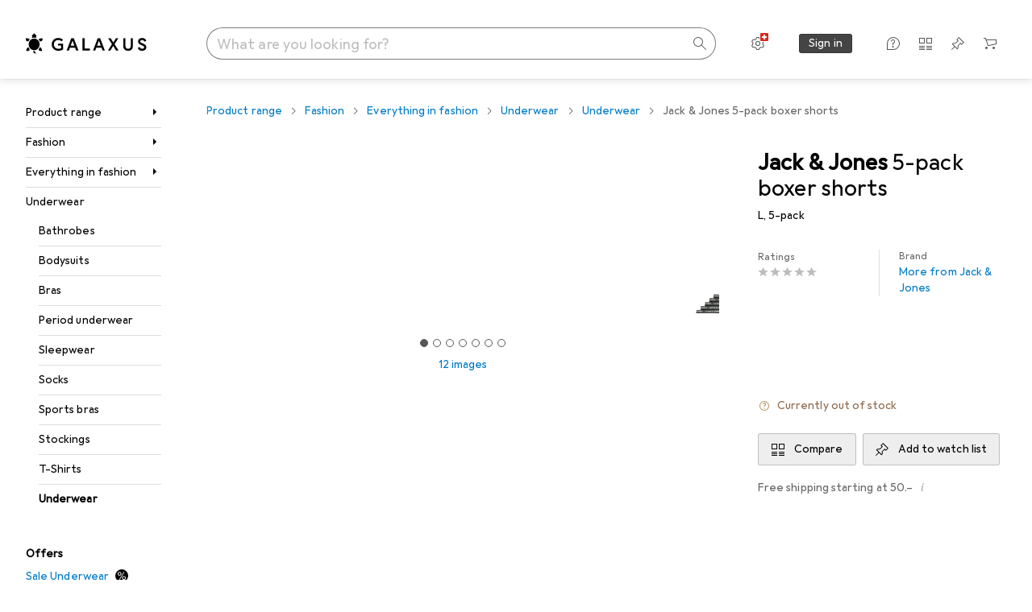

--- FILE ---
content_type: text/html; charset=utf-8
request_url: https://www.galaxus.ch/en/s8/product/jack-jones-5-pack-boxer-shorts-l-5-pack-underwear-18410760
body_size: 49643
content:
<!DOCTYPE html><html class="galaxus light-mode" lang="en"><head><meta charSet="utf-8" data-next-head=""/><meta name="viewport" content="width=device-width, interactive-widget=resizes-content" data-next-head=""/><meta name="robots" content="index, follow" data-next-head=""/><title data-next-head="">Jack &amp; Jones 5-pack boxer shorts - buy at Galaxus</title><meta content="Anatomically correct H-shape for increased wearing comfort. Durable and flexible blended fabric. Elastic waistband in contrasting color.

Solid color basic boxer shorts never go out of style. They are made from a carefully selected blend of cotton yarns and high-quality elastane. Durable stretch fabric and a robust elastic waistband ensure a particularly comfortable fit." name="description" data-next-head=""/><meta property="twitter:card" content="summary" data-next-head=""/><meta property="twitter:site" content="@Galaxus_de" data-next-head=""/><meta property="og:brand" content="Jack &amp; Jones" data-next-head=""/><meta property="og:rating_scale" content="5" data-next-head=""/><meta property="og:url" content="https://www.galaxus.ch/en/s8/product/jack-jones-5-pack-boxer-shorts-l-5-pack-underwear-18410760" data-next-head=""/><meta property="og:title" content="Jack &amp; Jones 5-pack boxer shorts (L, 5-pack)" data-next-head=""/><meta property="og:description" content="Anatomically correct H-shape for increased wearing comfort. Durable and flexible blended fabric. Elastic waistband in contrasting color.

Solid color basic boxer shorts never go out of style. They are made from a carefully selected blend of cotton yarns and high-quality elastane. Durable stretch fabric and a robust elastic waistband ensure a particularly comfortable fit." data-next-head=""/><meta property="og:image" content="https://static01.galaxus.com/productimages/6/6/6/9/6/5/5/2/9/4/8/4/5/0/5/8/7/9/7/0197cffb-0a26-7a94-a3cc-5bf3c62c2993_sea.jpeg" data-next-head=""/><meta property="og:type" content="product" data-next-head=""/><meta property="gtin" content="5715305526739" data-next-head=""/><meta property="og:availability" content="out of stock" data-next-head=""/><link href="https://www.galaxus.ch/en/s8/product/jack-jones-5-pack-boxer-shorts-l-5-pack-underwear-18410760" rel="canonical" data-next-head=""/><meta content="_YBCM7WFf9exvdMJuXNs5rljqZAS8wrufeIWeVB3ohU" name="google-site-verification"/><meta content="Wn05moJ_2g0lCXC1d5EdzTnhPQZzO5iHwDlzUdMSlcQ" name="google-site-verification"/><meta content="3i9c4gDpujmw0rqUDEiJ8Jc7zldVmXBBdtJ689paHdc" name="google-site-verification"/><meta content="B1Qxkm2N2ZRYYPQzLJw1iBzjnaTh_uOYQGuQDjC8i9w" name="google-site-verification"/><meta content="981DFE52913CC5503987B1DB130906D4" name="msvalidate.01"/><meta content="64f73c3385437c96437a02185a04818c" name="p:domain_verify"/><link rel="apple-touch-icon" sizes="180x180" href="https://static03.galaxus.com/static/images/galaxus/pwa/apple-touch-icon.png"/><link rel="icon" type="image/png" href="https://static03.galaxus.com/static/images/galaxus/pwa/favicon-32x32.png" sizes="32x32"/><link rel="icon" type="image/png" href="https://static03.galaxus.com/static/images/galaxus/pwa/android-chrome-192x192.png" sizes="192x192"/><link rel="icon" type="image/png" href="https://static03.galaxus.com/static/images/galaxus/pwa/favicon-16x16.png" sizes="16x16"/><link href="/static/meta/manifest_galaxus.json" rel="manifest"/><link rel="mask-icon" href="https://static03.galaxus.com/static/images/galaxus/pwa/safari-pinned-tab.svg" color="#333333"/><link href="https://static03.galaxus.com/static/images/galaxus/favicon.ico" rel="shortcut icon" type="image/x-icon"/><meta name="msapplication-TileColor" content="#000000"/><meta name="theme-color" content="#ffffff" media="(prefers-color-scheme: light)"/><meta name="theme-color" content="#1f1f1f" media="(prefers-color-scheme: dark)"/><meta content="/static/meta/msconfig_galaxus.xml" name="msapplication-config"/><meta http-equiv="delegate-ch" content="sec-ch-ua https://ud.galaxus.ch; sec-ch-ua-full-version-list https://ud.galaxus.ch; sec-ch-ua-full-version https://ud.galaxus.ch; sec-ch-ua-mobile https://ud.galaxus.ch; sec-ch-ua-platform https://ud.galaxus.ch; sec-ch-ua-platform-version https://ud.galaxus.ch; sec-ch-ua-arch https://ud.galaxus.ch; sec-ch-ua-bitness https://ud.galaxus.ch; sec-ch-ua-model https://ud.galaxus.ch; sec-ch-ua-wow64 https://ud.galaxus.ch"/><meta name="mobile-web-app-capable" content="yes"/><meta name="apple-mobile-web-app-status-bar-style" content="black"/><meta name="format-detection" content="telephone=no"/><link href="/static/meta/opensearch_galaxus_ch.xml" rel="search" title="DigitecGalaxus Search" type="application/opensearchdescription+xml"/><link rel="preload" href="https://static03.galaxus.com/_next/static/css/7e79fbfbbb95c2ea.css" as="style" crossorigin="anonymous"/><link rel="preload" href="https://static03.galaxus.com/_next/static/css/1e1e01aca620970e.css" as="style" crossorigin="anonymous"/><link rel="preload" href="https://static03.galaxus.com/_next/static/css/5a4a8172d8ae32b1.css" as="style" crossorigin="anonymous"/><link rel="preload" href="https://static03.galaxus.com/_next/static/css/73bfaa8fc63d9c19.css" as="style" crossorigin="anonymous"/><link rel="preload" href="https://static03.galaxus.com/_next/static/css/1697ff344dcb075b.css" as="style" crossorigin="anonymous"/><script type="application/ld+json" data-next-head="">{"@context":"https://schema.org","@type":"BreadcrumbList","itemListElement":[{"@type":"ListItem","position":1,"name":"Fashion","item":"https://www.galaxus.ch/en/s8/sector/fashion-8"},{"@type":"ListItem","position":2,"name":"Everything in fashion","item":"https://www.galaxus.ch/en/s8/tag/everything-in-fashion-1551"},{"@type":"ListItem","position":3,"name":"Underwear","item":"https://www.galaxus.ch/en/s8/tag/underwear-1549?tagIds=1551"},{"@type":"ListItem","position":4,"name":"Underwear","item":"https://www.galaxus.ch/en/s8/producttype/underwear-2428"}]}</script><link fetchPriority="high" rel="preload" as="image" imageSrcSet="https://static01.galaxus.com/productimages/6/6/6/9/6/5/5/2/9/4/8/4/5/0/5/8/7/9/7/0197cffb-0a26-7a94-a3cc-5bf3c62c2993_720.avif 720w, https://static01.galaxus.com/productimages/6/6/6/9/6/5/5/2/9/4/8/4/5/0/5/8/7/9/7/0197cffb-0a26-7a94-a3cc-5bf3c62c2993_1440.avif 1440w" imageSizes="(min-width: 1840px) 603px, (min-width: 1600px) 624px, (min-width: 1400px) 546px, 657px" media="(min-width: 1200px)" type="image/avif" data-next-head=""/><link fetchPriority="high" rel="preload" as="image" imageSrcSet="https://static01.galaxus.com/productimages/6/6/6/9/6/5/5/2/9/4/8/4/5/0/5/8/7/9/7/0197cffb-0a26-7a94-a3cc-5bf3c62c2993_480.avif 480w, https://static01.galaxus.com/productimages/6/6/6/9/6/5/5/2/9/4/8/4/5/0/5/8/7/9/7/0197cffb-0a26-7a94-a3cc-5bf3c62c2993_1000.avif 1000w" imageSizes="(min-width: 992px) 471px, 400px" media="(min-width: 700px) and (max-width: 1199px)" type="image/avif" data-next-head=""/><link fetchPriority="high" rel="preload" as="image" imageSrcSet="https://static01.galaxus.com/productimages/6/6/6/9/6/5/5/2/9/4/8/4/5/0/5/8/7/9/7/0197cffb-0a26-7a94-a3cc-5bf3c62c2993_720.avif 720w, https://static01.galaxus.com/productimages/6/6/6/9/6/5/5/2/9/4/8/4/5/0/5/8/7/9/7/0197cffb-0a26-7a94-a3cc-5bf3c62c2993_1440.avif 1440w" imageSizes="667px" media="(min-width: 431px) and (max-width: 699px)" type="image/avif" data-next-head=""/><link fetchPriority="high" rel="preload" as="image" imageSrcSet="https://static01.galaxus.com/productimages/6/6/6/9/6/5/5/2/9/4/8/4/5/0/5/8/7/9/7/0197cffb-0a26-7a94-a3cc-5bf3c62c2993_480.avif 480w, https://static01.galaxus.com/productimages/6/6/6/9/6/5/5/2/9/4/8/4/5/0/5/8/7/9/7/0197cffb-0a26-7a94-a3cc-5bf3c62c2993_1000.avif 1000w" imageSizes="398px" media="(max-width: 430px)" type="image/avif" data-next-head=""/><script>(function(w,l){w[l] = w[l] || [];w[l].push({'gtm.start':new Date().getTime(),event:'gtm.js'});})(window,'dataLayer');</script><script>window.dataLayer=window.dataLayer||[];function gtag(){window.dataLayer.push(arguments);}gtag('consent','default',{"ad_storage":"granted","analytics_storage":"granted","ad_user_data":"granted","ad_personalization":"granted"});gtag("set", "ads_data_redaction", false);</script><script type="application/ld+json">{"@context":"https://schema.org","@type":"WebSite","name":"Galaxus","url":"https://www.galaxus.ch","potentialAction":{"@type":"SearchAction","target":"https://www.galaxus.ch/search?q={search_term_string}","query-input":"required name=search_term_string"}}</script><script type="application/ld+json">{"@context":"https://schema.org","@type":"Organization","name":"Galaxus","url":"https://www.galaxus.ch","logo":"https://static03.galaxus.com/static/images/galaxus/logo.svg"}</script><style data-name="global">a,abbr,acronym,address,applet,article,aside,audio,b,big,blockquote,body,button,canvas,caption,center,cite,code,dd,del,details,dfn,div,dl,dt,em,embed,fieldset,figcaption,figure,footer,form,h1,h2,h3,h4,h5,h6,header,hgroup,html,i,iframe,img,ins,kbd,label,legend,li,mark,menu,nav,object,ol,output,p,pre,q,ruby,s,samp,section,small,span,strike,strong,sub,summary,sup,table,tbody,td,tfoot,th,thead,time,tr,tt,u,ul,var,video{padding:0;border:0;margin:0;font:inherit;letter-spacing:inherit;vertical-align:baseline}article,aside,details,figcaption,figure,footer,header,hgroup,menu,nav,section{display:block}ul{list-style:none}blockquote,q{quotes:none}blockquote::after,blockquote::before,q::after,q::before{content:none}table{border-collapse:collapse;border-spacing:0}html,body,input,textarea,select{font:var(--ft0);letter-spacing:var(--ls0)}html{box-sizing:border-box;-webkit-font-smoothing:antialiased;scroll-behavior:smooth}body{text-size-adjust:100%;-webkit-text-size-adjust:100%;color:var(--1k779jv);background-color:var(--mnsyke)}@media(hover:none),(pointer:coarse){body{-webkit-tap-highlight-color:transparent}}*,*::after,*::before{box-sizing:inherit;font-synthesis:none}*:focus{outline:0}a:focus-visible,button:focus-visible,[tabindex]:focus-visible{outline:var(--el8vih) solid 2px;outline-offset:4px}dialog{color:unset}hr{width:100%;height:1px;border:0;margin:0;background-color:var(--8tcvzo)}strong,b{font-weight:650}i,em{font-style:normal}small{font:var(--ftb);letter-spacing:var(--ls0)}ol{padding-left:24px}@media(min-width:992px){ol{padding-left:16px}}p{margin-bottom:24px;word-wrap:break-word}sub,sup{vertical-align:baseline;position:relative;top:-0.3em;left:2px}img{display:block;max-width:100%}noscript img{max-height:100%}.galaxus{color-scheme:light;font-feature-settings:"calt" 1}@media(prefers-color-scheme:dark){.galaxus.system-mode{color-scheme:dark}}@media screen{.galaxus.dark-mode{color-scheme:dark}}@font-face{font-family:Galactica;font-style:normal;font-display:swap;src:url("https://static03.galaxus.com/static/fonts/Galactica/galactica-2024-12-19.woff2") format("woff2-variations")}.galaxus{--f:Galactica,Arial,sans-serif;--fc:Monaco,'Lucida Console',monospace;--ls0:.01em;--ls1:0;--ls2:.005em;--ls3:0;--ls4:0;--ls5:0;--ls6:.005em;--ls7:.005em;--ls8:0;--ls9:.01em;--ls10:.01em;--ls11:.005em;--ls12:.01em;--ft0:400 16px/24px var(--f);--ft1:650 28px/36px var(--f);--ft2:400 28px/36px var(--f);--ft3:300 28px/36px var(--f);--ft4:650 24px/32px var(--f);--ft5:400 24px/32px var(--f);--ft6:300 24px/32px var(--f);--ft7:650 20px/28px var(--f);--ft8:400 20px/28px var(--f);--ft9:650 16px/24px var(--f);--fta:650 13px/20px var(--f);--ftb:400 13px/20px var(--f);--ftc:0 0/0 var(--f);--ftd:650 24px/28px var(--f);--fte:650 24px/28px var(--f);--ftf:400 24px/28px var(--f);--ftg:650 16px/20px var(--f);--fth:650 16px/20px var(--f);--fti:400 16px/20px var(--f);--ftj:650 30px/36px var(--f);--ftk:650 24px/36px var(--f);--ftl:400 24px/36px var(--f);--ftm:650 20px/32px var(--f);--ftn:650 18px/28px var(--f);--fto:400 24px/36px var(--f);--ftp:550 24px/36px var(--f);--ftq:400 14px/20px var(--f);--ftr:400 18px/28px var(--f);--fts:400 18px/28px var(--f);--ftt:400 14px/20px var(--f);--ftu:400 16px/24px var(--f);--ftv:400 14px/20px var(--fc);--ft10:400 24px/32px var(--f);--ft11:400 24px/32px var(--f);--ft12:400 20px/28px var(--f);--ft13:400 13px/20px var(--f);--ft14:400 13px/20px var(--f)}@media(min-width:992px){.galaxus{--ls0:.005em;--ls1:.005em;--ls2:0;--ft0:400 14px/20px var(--f);--ft1:650 32px/40px var(--f);--ft2:400 32px/40px var(--f);--ft3:300 32px/40px var(--f);--ft4:650 22px/32px var(--f);--ft5:400 22px/32px var(--f);--ft6:300 22px/32px var(--f);--ft7:650 18px/28px var(--f);--ft8:400 18px/28px var(--f);--ft9:650 14px/20px var(--f);--fta:650 12px/16px var(--f);--ftb:400 12px/16px var(--f);--ftc:300 18px/28px var(--f);--ftd:650 28px/32px var(--f);--fte:650 28px/32px var(--f);--ftf:400 28px/32px var(--f);--ftg:650 18px/24px var(--f);--fth:650 18px/24px var(--f);--fti:400 18px/24px var(--f);--ftj:650 36px/44px var(--f);--ftk:650 24px/32px var(--f);--ftl:400 24px/32px var(--f);--ftm:650 20px/28px var(--f);--ftn:650 18px/28px var(--f);--fto:400 24px/32px var(--f);--ftp:550 24px/32px var(--f);--ftq:400 14px/20px var(--f);--ftr:400 18px/28px var(--f);--fts:400 18px/28px var(--f);--ftt:400 14px/20px var(--f);--ftu:400 16px/24px var(--f);--ftv:400 14px/20px var(--fc);--ft10:400 32px/40px var(--f);--ft11:400 28px/36px var(--f);--ft12:400 22px/28px var(--f);--ft13:400 14px/20px var(--f);--ft14:400 14px/20px var(--f)}}</style><style data-name="color-index">@media (prefers-color-scheme: dark) {.galaxus.system-mode {--10198j9:#000;--10fdxby:#ffffff4d;--10wxayo:#ffc32d;--10zc1sx:linear-gradient(90deg, #1f1f1f00 0%, #1f1f1f 100%);--116ebtm:#565656;--11k4fu6:#ffffff4d;--11uxnuz:#ffffff4d;--11ze9gf:#565656;--12avdrq:#000000b2;--12f6pt6:#ffffff0d;--13gttpa:#bfbfbf;--13lbujv:#72c7f9;--14tq9sz:#ffffff26;--14yw65y:#af79d4;--15w8i5m:#c4a277;--16dqibr:#ffffff1a;--16etj21:#333;--178lrn9:#111;--17id2wm:#ffffff26;--1802cpk:#b384d3;--18bkghk:#bfbfbf;--18mbd5k:#ffffff26;--19bphjt:#fff;--19e0aml:#ffffff4d;--19fm2i7:#666;--19l6crt:0px 0px 2px #000000b2, 0px 4px 8px #0006;--19oac2x:transparent;--19obz6c:#fff;--19pdxr4:#444;--19q34jv:#84d160;--19ybwvn:#ffffffb2;--1b2jklt:#84d160;--1b3ysqz:linear-gradient(90deg, #1f1f1f 0%, #1f1f1f00 100%);--1bsnx6i:#1f1f1f;--1bvinsk:#f67858;--1byzemk:#0000;--1c3enij:0px 0 12px 0 #0009;--1cs21pp:#FFFFFF4D;--1dcp944:#ffc32d;--1e1nam5:#FFC32D;--1e2y184:#48aff0;--1e78k81:#2b2b2b;--1eji9xz:#ffffff1a;--1el3wc5:#bfbfbf;--1epgvlt:#e5e5e5;--1f6nfo1:#ffffff1a;--1fs683b:#ffffff1a;--1gh4fyk:#1f1f1f;--1gy5qv4:#ffffff0d;--1ilz6pk:#ffffff0d;--1iw4c67:#af79d4;--1jcyncc:#ffffff26;--1jenak1:#FFFFFF;--1jjhjrr:#e5e5e5;--1jr24av:#0000;--1k302as:#333;--1kv95zd:#0000000d;--1l0took:#ffffff1a;--1l9wjie:#0000;--1lhh4qw:#73c44d;--1lz7d1k:#ffc32d;--1m2au4v:#ffffff14;--1m7c0iq:#fff;--1mluoex:#ffffff1a;--1n754pp:#333;--1naf775:#e86646;--1nbeg1b:#0000;--1op5af4:#fff;--1p7drkc:0.7;--1pijdqe:#2A2A2A;--1pxi431:#ffffffb2;--1qckhab:#AF79D4;--1qt5jj4:#ffffff26;--1rj4qld:#666;--1rq52fl:#ffffffb2;--1sonjyf:linear-gradient(-90deg, #1f1f1f 16%, #1f1f1f80 50%, #1f1f1f00 100%);--1t3m607:#ffffff4d;--1t3rh8a:#9353b9;--1t3xp4a:#2b2b2b;--1tllhru:#444;--1tzscxq:#f2f2f2;--1v28369:#1f1f1f;--1wkxsro:#e5e5e5;--1xwle07:#e5e5e5;--1y2ihij:#ffffffb2;--1y2sw54:#ffffff1a;--2biaax:#2a2a2a;--2c9uxh:#333;--3na90j:0px 0px 2px #000000b2, 0px 2px 4px #0006;--3svjg1:#1f1f1f;--3tqlot:#bfbfbf;--4gbqr3:#2a2a2a;--5ojh3z:#9353B9;--5ok7jj:#48aff0;--5rgcsr:#ffffff1a;--5t3te7:#ffffffb2;--7477sm:#2b2b2b;--816hav:#2a2a2a;--8vgz8i:#ffffff4d;--8y34a6:#212121;--9t0wyt:linear-gradient(270deg, #1f1f1f 0%, #0000 100%);--akgbsb:0.94;--bhhn4z:linear-gradient(90deg, #1f1f1f 0%, #0000 100%);--c7eeob:#0000;--csyw65:#ffffffb2;--ct6858:#fff;--czatuv:#f67858;--d27tvg:0px 0px 2px #000000b2, 0px 8px 16px #0006;--dupgx1:#c4a277;--eebixj:#666;--frx560:#ddd;--gowxvt:#af79d4;--gsbz9m:#0000;--hzesyh:#ffffffb2;--jfvl85:#0000000d;--jg28df:#fff;--jixtcb:0px 0px 2px #000000b2, 0px 6px 12px #0006;--jm03sy:#0000000d;--kcefly:#af79d4;--kmu7ha:#565656;--kn0bua:#bfbfbf;--l8tbce:#ffffffb2;--mnsyke:#1f1f1f;--o0tuw4:#0000;--o2azza:rgba(255, 255, 255, 0.94);--q0c0r4:#ff8000;--qoiju5:#ffffff26;--s14uma:#666;--sd4rx5:#2a2a2a;--szez4g:#333;--tzsdr8:#0000;--urbep5:#ffffff4d;--uregg6:#444;--vyp9f0:#ffffff4d;--xeucnu:#666;--xy9czy:#0000000d;--yjx2he:linear-gradient(90deg, #1f1f1f 16%, #1f1f1f80 50%, #1f1f1f00 100%);--ym9vvo:#af79d4;--zet43d:#bfbfbf;--zlz686:rgb(161 161 161);}}.galaxus.dark-mode {--10198j9:#000;--10fdxby:#ffffff4d;--10wxayo:#ffc32d;--10zc1sx:linear-gradient(90deg, #1f1f1f00 0%, #1f1f1f 100%);--116ebtm:#565656;--11k4fu6:#ffffff4d;--11uxnuz:#ffffff4d;--11ze9gf:#565656;--12avdrq:#000000b2;--12f6pt6:#ffffff0d;--13gttpa:#bfbfbf;--13lbujv:#72c7f9;--14tq9sz:#ffffff26;--14yw65y:#af79d4;--15w8i5m:#c4a277;--16dqibr:#ffffff1a;--16etj21:#333;--178lrn9:#111;--17id2wm:#ffffff26;--1802cpk:#b384d3;--18bkghk:#bfbfbf;--18mbd5k:#ffffff26;--19bphjt:#fff;--19e0aml:#ffffff4d;--19fm2i7:#666;--19l6crt:0px 0px 2px #000000b2, 0px 4px 8px #0006;--19oac2x:transparent;--19obz6c:#fff;--19pdxr4:#444;--19q34jv:#84d160;--19ybwvn:#ffffffb2;--1b2jklt:#84d160;--1b3ysqz:linear-gradient(90deg, #1f1f1f 0%, #1f1f1f00 100%);--1bsnx6i:#1f1f1f;--1bvinsk:#f67858;--1byzemk:#0000;--1c3enij:0px 0 12px 0 #0009;--1cs21pp:#FFFFFF4D;--1dcp944:#ffc32d;--1e1nam5:#FFC32D;--1e2y184:#48aff0;--1e78k81:#2b2b2b;--1eji9xz:#ffffff1a;--1el3wc5:#bfbfbf;--1epgvlt:#e5e5e5;--1f6nfo1:#ffffff1a;--1fs683b:#ffffff1a;--1gh4fyk:#1f1f1f;--1gy5qv4:#ffffff0d;--1ilz6pk:#ffffff0d;--1iw4c67:#af79d4;--1jcyncc:#ffffff26;--1jenak1:#FFFFFF;--1jjhjrr:#e5e5e5;--1jr24av:#0000;--1k302as:#333;--1kv95zd:#0000000d;--1l0took:#ffffff1a;--1l9wjie:#0000;--1lhh4qw:#73c44d;--1lz7d1k:#ffc32d;--1m2au4v:#ffffff14;--1m7c0iq:#fff;--1mluoex:#ffffff1a;--1n754pp:#333;--1naf775:#e86646;--1nbeg1b:#0000;--1op5af4:#fff;--1p7drkc:0.7;--1pijdqe:#2A2A2A;--1pxi431:#ffffffb2;--1qckhab:#AF79D4;--1qt5jj4:#ffffff26;--1rj4qld:#666;--1rq52fl:#ffffffb2;--1sonjyf:linear-gradient(-90deg, #1f1f1f 16%, #1f1f1f80 50%, #1f1f1f00 100%);--1t3m607:#ffffff4d;--1t3rh8a:#9353b9;--1t3xp4a:#2b2b2b;--1tllhru:#444;--1tzscxq:#f2f2f2;--1v28369:#1f1f1f;--1wkxsro:#e5e5e5;--1xwle07:#e5e5e5;--1y2ihij:#ffffffb2;--1y2sw54:#ffffff1a;--2biaax:#2a2a2a;--2c9uxh:#333;--3na90j:0px 0px 2px #000000b2, 0px 2px 4px #0006;--3svjg1:#1f1f1f;--3tqlot:#bfbfbf;--4gbqr3:#2a2a2a;--5ojh3z:#9353B9;--5ok7jj:#48aff0;--5rgcsr:#ffffff1a;--5t3te7:#ffffffb2;--7477sm:#2b2b2b;--816hav:#2a2a2a;--8vgz8i:#ffffff4d;--8y34a6:#212121;--9t0wyt:linear-gradient(270deg, #1f1f1f 0%, #0000 100%);--akgbsb:0.94;--bhhn4z:linear-gradient(90deg, #1f1f1f 0%, #0000 100%);--c7eeob:#0000;--csyw65:#ffffffb2;--ct6858:#fff;--czatuv:#f67858;--d27tvg:0px 0px 2px #000000b2, 0px 8px 16px #0006;--dupgx1:#c4a277;--eebixj:#666;--frx560:#ddd;--gowxvt:#af79d4;--gsbz9m:#0000;--hzesyh:#ffffffb2;--jfvl85:#0000000d;--jg28df:#fff;--jixtcb:0px 0px 2px #000000b2, 0px 6px 12px #0006;--jm03sy:#0000000d;--kcefly:#af79d4;--kmu7ha:#565656;--kn0bua:#bfbfbf;--l8tbce:#ffffffb2;--mnsyke:#1f1f1f;--o0tuw4:#0000;--o2azza:rgba(255, 255, 255, 0.94);--q0c0r4:#ff8000;--qoiju5:#ffffff26;--s14uma:#666;--sd4rx5:#2a2a2a;--szez4g:#333;--tzsdr8:#0000;--urbep5:#ffffff4d;--uregg6:#444;--vyp9f0:#ffffff4d;--xeucnu:#666;--xy9czy:#0000000d;--yjx2he:linear-gradient(90deg, #1f1f1f 16%, #1f1f1f80 50%, #1f1f1f00 100%);--ym9vvo:#af79d4;--zet43d:#bfbfbf;--zlz686:rgb(161 161 161);}.galaxus {--11uswlt:#73c44d;--11xugvy:#b384d3;--125kr1u:#004478;--12illp0:#ffc32d;--136ew04:#c25700;--13igwez:#00000042;--13lrw8k:#72c7f9;--1487xqb:#48aff0;--15pku1g:#84d160;--16bnlea:#000;--18dq9hi:#b384d3;--18l264y:#c94125;--18seuq4:#000000b2;--19r5s0h:#c4a277;--1a8nx8y:#84d160;--1aptxqr:#0000;--1aqyk1g:#84d160;--1b126oq:#00000042;--1c18byc:#666;--1cn9z1m:#c94125;--1e1wfrd:#c94125;--1elv1fq:#007bc7;--1et2qvs:#000000b2;--1fschfn:#000000;--1kiwm3g:#c4a277;--1m0qens:#000;--1q6k8qi:#72c7f9;--1szzp6j:#ffffffb2;--1x3wavf:#9353b9;--1xjazq4:#ffc32d;--2bkez0:#f67858;--2ghp4c:#000000b2;--2qh9il:#ffc32d;--2tqzub:#fff;--37nihi:#f67858;--5dk0l:#b3b3b3;--6bpuh7:#b384d3;--6w2yz3:#e86646;--8wcah8:#72c7f9;--c0n4uk:#e86646;--c81mjn:#565656;--fgk6wf:#ff8000;--fhq0wf:#0000;--fx2ow1:#bfbfbf;--kxr06q:#000;--mkbsy3:#f67858;--nlm8dm:#000;--npe9u0:#73c44d;--r4ugpg:#9353b9;--s6kaa7:#0000001a;--sluo2r:#ffc32d;--ugueyt:#e86646;--v16niv:transparent;--wuc7rf:#565656;--xy1o5e:#f2d13a;--y29x19:#c4a277;--z1wdaa:#ffc32d;--z3kh0c:#EEEEEE;--z94kwh:#b384d3;--zkgeuy:#ffffff4d;--10198j9:#fff;--10fdxby:#b3b3b3;--10wxayo:#eeb524;--10zc1sx:linear-gradient(90deg, #fff0 0%, #fff 100%);--116ebtm:#eee;--11k4fu6:#ddd;--11uxnuz:#00000042;--11ze9gf:#ddd;--12avdrq:#00000080;--12f6pt6:#00000005;--13gttpa:#565656;--13lbujv:#007bc7;--14tq9sz:#ddd;--14yw65y:#565656;--15w8i5m:#8e694a;--16dqibr:#0000001a;--16etj21:#f5f5f5;--178lrn9:#333;--17id2wm:#ffffff1a;--1802cpk:#9353b9;--18bkghk:#000;--18mbd5k:#0000001a;--19bphjt:#b3b3b3;--19e0aml:#0003;--19fm2i7:#b3b3b3;--19l6crt:0px 0px 2px #00000029, 0px 4px 8px #00000014;--19oac2x:#00000008;--19obz6c:#000;--19pdxr4:#eee;--19q34jv:#2b8800;--19ybwvn:#0009;--1b2jklt:#73c44d;--1b3ysqz:linear-gradient(90deg, #fff 0%, #fff0 100%);--1bsnx6i:#F7F7F7;--1bvinsk:#c94125;--1byzemk:#c94125;--1c3enij:0px 0 8px 0 #0003;--1cs21pp:#00000060;--1dcp944:#565656;--1e1nam5:#444;--1e2y184:#004478;--1e78k81:#ddd;--1eji9xz:#0003;--1el3wc5:#666;--1epgvlt:#565656;--1f6nfo1:#eee;--1fs683b:#f5f5f5;--1gh4fyk:#ddd;--1gy5qv4:#f5f5f5;--1ilz6pk:#0000000d;--1iw4c67:#000;--1jcyncc:#0003;--1jenak1:transparent;--1jjhjrr:#ddd;--1jr24av:#48aff0;--1k302as:#eee;--1kv95zd:#0003;--1l0took:#56565657;--1l9wjie:#e86646;--1lhh4qw:#2b8800;--1lz7d1k:#a36b13;--1m2au4v:#00000005;--1m7c0iq:#333;--1mluoex:#00000008;--1n754pp:#ddd;--1naf775:#c94125;--1nbeg1b:#00000008;--1op5af4:#565656;--1p7drkc:0.6;--1pijdqe:#f5f5f5;--1pxi431:#000;--1qckhab:#444444;--1qt5jj4:#f5f5f5;--1rj4qld:#ddd;--1rq52fl:#00000080;--1sonjyf:linear-gradient(-90deg, #fff 16%, #ffffff80 50%, #fff0 100%);--1t3m607:#ffc32d;--1t3rh8a:#000;--1t3xp4a:#fbfbfb;--1tllhru:#ddd;--1tzscxq:#fafafa;--1v28369:#f5f5f5;--1wkxsro:#444;--1xwle07:#000;--1y2ihij:#000000b2;--1y2sw54:#0000000d;--2biaax:#f5f5f5;--2c9uxh:#fbfbfb;--3na90j:0px 0px 2px #00000029, 0px 2px 4px #00000014;--3svjg1:#0000;--3tqlot:#b3b3b3;--4gbqr3:#eee;--5ojh3z:#000000;--5ok7jj:#72c7f9;--5rgcsr:#b3b3b3;--5t3te7:#565656;--7477sm:#eee;--816hav:#fff;--8vgz8i:#0000004d;--8y34a6:#444;--9t0wyt:linear-gradient(270deg, #fff 0%, #0000 100%);--akgbsb:1;--bhhn4z:linear-gradient(90deg, #fff 0%, #0000 100%);--c7eeob:#2b8800;--csyw65:#000000de;--ct6858:#F7F7F7;--czatuv:#e86646;--d27tvg:0px 0px 2px #00000029, 0px 8px 16px #00000014;--dupgx1:#b89363;--eebixj:#565656;--frx560:#b3b3b3;--gowxvt:#444;--gsbz9m:#ddd;--hzesyh:#b3b3b3;--jfvl85:#0000;--jg28df:#444;--jixtcb:0px 0px 2px #00000029, 0px 6px 12px #00000014;--jm03sy:#00000008;--kcefly:#ffc32d;--kmu7ha:#b3b3b3;--kn0bua:#444;--l8tbce:#666;--mnsyke:#fff;--o0tuw4:#d9d9d9;--o2azza:rgba(255, 255, 255, 1);--q0c0r4:#c25700;--qoiju5:#eee;--s14uma:#eee;--sd4rx5:#fbfbfb;--szez4g:#fff;--tzsdr8:#007bc7;--urbep5:#0000001a;--uregg6:#fff;--vyp9f0:#0006;--xeucnu:#444;--xy9czy:#00000005;--yjx2he:linear-gradient(90deg, #fff 16%, #ffffff80 50%, #fff0 100%);--ym9vvo:#9353b9;--zet43d:#999;--zlz686:rgb(234 234 234);--11w6zve:var(--10wxayo);--1an6v4v:var(--10198j9);--1ddv6cn:var(--19obz6c);--1e2lz3i:var(--1bvinsk);--1emv98y:var(--1b2jklt);--1hmhgt1:var(--19ybwvn);--1i1y7oh:var(--1e78k81);--1i4jrop:var(--10fdxby);--1i7vhkq:var(--1b2jklt);--1jgx79d:var(--16etj21);--1k779jv:var(--19obz6c);--1kjaa1g:var(--10wxayo);--1lpsrp6:var(--1e78k81);--1mds2u2:var(--19ybwvn);--1me06pr:var(--19pdxr4);--1mydrm8:var(--19fm2i7);--1nouu4:var(--1eji9xz);--1oivmeg:var(--1epgvlt);--1ourvk:var(--19q34jv);--1p6kokw:var(--11k4fu6);--1pcc0qy:var(--1epgvlt);--1pcu1xm:var(--13gttpa);--1pkp66m:var(--16dqibr);--1q3kdbu:var(--19pdxr4);--1r9ee73:var(--19fm2i7);--1rgmdi2:var(--13lbujv);--1rwo1a7:var(--1epgvlt);--1soxc7:var(--18mbd5k);--1t7vhzs:var(--12f6pt6);--1u9ygda:var(--1el3wc5);--1vd89ah:var(--19obz6c);--1xi8fgy:var(--16dqibr);--36dmas:var(--1kv95zd);--411cc2:var(--1k302as);--4hqdzv:var(--19obz6c);--7pw0f9:var(--1y2sw54);--7s8lb5:var(--10fdxby);--8tcvzo:var(--1tllhru);--9tzhrd:var(--1bvinsk);--a3wez2:var(--19obz6c);--bcrr7q:var(--1tllhru);--cp4reo:var(--19ybwvn);--cpxbrn:var(--1k302as);--crif7f:var(--12f6pt6);--dd9sra:var(--19ybwvn);--el8vih:var(--13lbujv);--ezs0k9:var(--16dqibr);--feqtyv:var(--15w8i5m);--fwcwr2:var(--1rj4qld);--gibher:var(--11k4fu6);--go7ibp:var(--1jcyncc);--gp2onh:var(--19ybwvn);--gtrwf6:var(--2biaax);--h725xa:var(--3tqlot);--hb9cw6:var(--eebixj);--hplxs6:var(--5rgcsr);--idx9s6:var(--czatuv);--ig2z62:var(--19fm2i7);--j7a0i8:var(--1fs683b);--jbj478:var(--1epgvlt);--jfj8r7:var(--1t3rh8a);--ju5yqa:var(--19obz6c);--k9sr1x:var(--1epgvlt);--kauol6:var(--13gttpa);--krrwn4:var(--1gy5qv4);--l312ps:var(--1bvinsk);--l3p4nm:var(--13gttpa);--lqnzoy:var(--19q34jv);--n58p75:var(--1tllhru);--orpcq:var(--19q34jv);--owtcz:var(--gowxvt);--q6oupi:var(--14yw65y);--qjzfbd:var(--1f6nfo1);--r60rxs:var(--16dqibr);--t93p7n:var(--19obz6c);--tjy90m:var(--1iw4c67);--uiomd2:var(--19pdxr4);--v8dujx:var(--1bvinsk);--vek2ri:var(--1b2jklt);--wdchxm:var(--1wkxsro);--wi90k:var(--14tq9sz);--ww50yn:var(--19obz6c);--x1pr6s:var(--19q34jv);--x8g5j4:var(--1802cpk);--y3r8ek:var(--19pdxr4);--zel1lv:var(--16etj21);--zgi6zl:var(--11uxnuz);}</style><link rel="stylesheet" href="https://static03.galaxus.com/_next/static/css/7e79fbfbbb95c2ea.css" crossorigin="anonymous" data-n-g=""/><link rel="stylesheet" href="https://static03.galaxus.com/_next/static/css/1e1e01aca620970e.css" crossorigin="anonymous" data-n-p=""/><link rel="stylesheet" href="https://static03.galaxus.com/_next/static/css/5a4a8172d8ae32b1.css" crossorigin="anonymous" data-n-p=""/><link rel="stylesheet" href="https://static03.galaxus.com/_next/static/css/73bfaa8fc63d9c19.css" crossorigin="anonymous" data-n-p=""/><link rel="stylesheet" href="https://static03.galaxus.com/_next/static/css/1697ff344dcb075b.css" crossorigin="anonymous" data-n-p=""/><noscript data-n-css=""></noscript><script defer="" crossorigin="anonymous" noModule="" src="https://static03.galaxus.com/_next/static/chunks/polyfills-42372ed130431b0a.js"></script><script src="https://static03.galaxus.com/_next/static/chunks/webpack-b0516c533b1d7400.js" defer="" crossorigin="anonymous"></script><script src="https://static03.galaxus.com/_next/static/chunks/framework-a8814775d4bfb169.js" defer="" crossorigin="anonymous"></script><script src="https://static03.galaxus.com/_next/static/chunks/main-8275681e1329ae49.js" defer="" crossorigin="anonymous"></script><script src="https://static03.galaxus.com/_next/static/chunks/pages/_app-2540de734cd02fff.js" defer="" crossorigin="anonymous"></script><script src="https://static03.galaxus.com/_next/static/chunks/20148-43c1c2313605f15a.js" defer="" crossorigin="anonymous"></script><script src="https://static03.galaxus.com/_next/static/chunks/1909-1888982ba8451778.js" defer="" crossorigin="anonymous"></script><script src="https://static03.galaxus.com/_next/static/chunks/21358-30b5ba8a760a7e90.js" defer="" crossorigin="anonymous"></script><script src="https://static03.galaxus.com/_next/static/chunks/49465-7a97d15b6fec0577.js" defer="" crossorigin="anonymous"></script><script src="https://static03.galaxus.com/_next/static/chunks/1584-3929d2fa69b0b921.js" defer="" crossorigin="anonymous"></script><script src="https://static03.galaxus.com/_next/static/chunks/99694-72f85efa3acde8d9.js" defer="" crossorigin="anonymous"></script><script src="https://static03.galaxus.com/_next/static/chunks/30236-7be8dfd7367ceefa.js" defer="" crossorigin="anonymous"></script><script src="https://static03.galaxus.com/_next/static/chunks/27865-349eb758f4c371de.js" defer="" crossorigin="anonymous"></script><script src="https://static03.galaxus.com/_next/static/chunks/60050-dcd9a664e660c75e.js" defer="" crossorigin="anonymous"></script><script src="https://static03.galaxus.com/_next/static/chunks/76357-d43718db0bc3b231.js" defer="" crossorigin="anonymous"></script><script src="https://static03.galaxus.com/_next/static/chunks/63614-47bc3a8349ac5b37.js" defer="" crossorigin="anonymous"></script><script src="https://static03.galaxus.com/_next/static/chunks/40646-66ab7240cbae4a73.js" defer="" crossorigin="anonymous"></script><script src="https://static03.galaxus.com/_next/static/chunks/99487-3ba8ce4321ca6a92.js" defer="" crossorigin="anonymous"></script><script src="https://static03.galaxus.com/_next/static/chunks/55354-089834343ca2a7ec.js" defer="" crossorigin="anonymous"></script><script src="https://static03.galaxus.com/_next/static/chunks/31406-58144899c0992bba.js" defer="" crossorigin="anonymous"></script><script src="https://static03.galaxus.com/_next/static/chunks/10812-734e37a52269c617.js" defer="" crossorigin="anonymous"></script><script src="https://static03.galaxus.com/_next/static/chunks/58717-20b6761f8a6f7776.js" defer="" crossorigin="anonymous"></script><script src="https://static03.galaxus.com/_next/static/chunks/99116-3619b20bc0b80585.js" defer="" crossorigin="anonymous"></script><script src="https://static03.galaxus.com/_next/static/chunks/49395-f93e2b672fef6301.js" defer="" crossorigin="anonymous"></script><script src="https://static03.galaxus.com/_next/static/chunks/11065-9fbed8b562302aed.js" defer="" crossorigin="anonymous"></script><script src="https://static03.galaxus.com/_next/static/chunks/95318-d77bf54d5fb5c880.js" defer="" crossorigin="anonymous"></script><script src="https://static03.galaxus.com/_next/static/chunks/52721-19ea0ae4c0a7b5a7.js" defer="" crossorigin="anonymous"></script><script src="https://static03.galaxus.com/_next/static/chunks/87456-639862b1f324f145.js" defer="" crossorigin="anonymous"></script><script src="https://static03.galaxus.com/_next/static/chunks/13532-5cf47625c008605a.js" defer="" crossorigin="anonymous"></script><script src="https://static03.galaxus.com/_next/static/chunks/4091-38c5c0e2bc6a8b21.js" defer="" crossorigin="anonymous"></script><script src="https://static03.galaxus.com/_next/static/chunks/39668-0c47868a956fd773.js" defer="" crossorigin="anonymous"></script><script src="https://static03.galaxus.com/_next/static/chunks/26302-7926dae313597312.js" defer="" crossorigin="anonymous"></script><script src="https://static03.galaxus.com/_next/static/chunks/86690-94b70463630dafe6.js" defer="" crossorigin="anonymous"></script><script src="https://static03.galaxus.com/_next/static/chunks/78253-e910019acfbc8e77.js" defer="" crossorigin="anonymous"></script><script src="https://static03.galaxus.com/_next/static/chunks/30654-8e27d0299f682498.js" defer="" crossorigin="anonymous"></script><script src="https://static03.galaxus.com/_next/static/chunks/70208-108919005bc5d5d1.js" defer="" crossorigin="anonymous"></script><script src="https://static03.galaxus.com/_next/static/chunks/58565-b5973241f4662368.js" defer="" crossorigin="anonymous"></script><script src="https://static03.galaxus.com/_next/static/chunks/64565-7f6b9eb7c186d3e7.js" defer="" crossorigin="anonymous"></script><script src="https://static03.galaxus.com/_next/static/chunks/12760-5599df2fa1a98732.js" defer="" crossorigin="anonymous"></script><script src="https://static03.galaxus.com/_next/static/chunks/98147-0e5fce49bc152854.js" defer="" crossorigin="anonymous"></script><script src="https://static03.galaxus.com/_next/static/chunks/4738-93a3d36b007487f0.js" defer="" crossorigin="anonymous"></script><script src="https://static03.galaxus.com/_next/static/chunks/56512-bb2c0b8a7434b232.js" defer="" crossorigin="anonymous"></script><script src="https://static03.galaxus.com/_next/static/chunks/52985-c18c83caa65bd9aa.js" defer="" crossorigin="anonymous"></script><script src="https://static03.galaxus.com/_next/static/chunks/24231-ff823b3bf0badc09.js" defer="" crossorigin="anonymous"></script><script src="https://static03.galaxus.com/_next/static/chunks/96534-c037593f31a96df9.js" defer="" crossorigin="anonymous"></script><script src="https://static03.galaxus.com/_next/static/chunks/63724-fcc1df82101257dc.js" defer="" crossorigin="anonymous"></script><script src="https://static03.galaxus.com/_next/static/chunks/26114-2e0292af7acfc718.js" defer="" crossorigin="anonymous"></script><script src="https://static03.galaxus.com/_next/static/chunks/48404-38a9b93d35d1228c.js" defer="" crossorigin="anonymous"></script><script src="https://static03.galaxus.com/_next/static/chunks/21655-ae9d972996023c49.js" defer="" crossorigin="anonymous"></script><script src="https://static03.galaxus.com/_next/static/chunks/78302-00b498272a51068a.js" defer="" crossorigin="anonymous"></script><script src="https://static03.galaxus.com/_next/static/chunks/pages/product/%5BtitleAndProductId%5D-a275c8708d901664.js" defer="" crossorigin="anonymous"></script><script src="https://static03.galaxus.com/_next/static/aijosmt6hQUqUv6MAq-k9/_buildManifest.js" defer="" crossorigin="anonymous"></script><script src="https://static03.galaxus.com/_next/static/aijosmt6hQUqUv6MAq-k9/_ssgManifest.js" defer="" crossorigin="anonymous"></script></head><body><svg id="svgDefinitionsSSR" style="position:absolute;height:0"><clipPath id="stars" width="68" height="12"><path d="M8.65,7.14,12,4.35,8,4.06a.24.24,0,0,1-.2-.14L6,0,4.18,3.92a.24.24,0,0,1-.2.14L0,4.35,3.35,7.14a.22.22,0,0,1,.08.25L2.31,11.25,5.87,9a.24.24,0,0,1,.26,0l3.56,2.26L8.57,7.39A.26.26,0,0,1,8.65,7.14Zm14,0L26,4.35l-4-.29a.24.24,0,0,1-.2-.14L20,0,18.18,3.92a.24.24,0,0,1-.2.14l-4,.29,3.35,2.79a.22.22,0,0,1,.08.25l-1.12,3.86L19.87,9a.24.24,0,0,1,.26,0l3.56,2.26L22.57,7.39A.26.26,0,0,1,22.65,7.14Zm14,0L40,4.35l-4-.29a.24.24,0,0,1-.2-.14L34,0,32.18,3.92a.24.24,0,0,1-.2.14l-4,.29,3.35,2.79a.22.22,0,0,1,.08.25l-1.12,3.86L33.87,9a.24.24,0,0,1,.26,0l3.56,2.26L36.57,7.39A.26.26,0,0,1,36.65,7.14Zm14,0L54,4.35l-4-.29a.24.24,0,0,1-.2-.14L48,0,46.18,3.92a.24.24,0,0,1-.2.14l-4,.29,3.35,2.79a.22.22,0,0,1,.08.25l-1.12,3.86L47.87,9a.24.24,0,0,1,.26,0l3.56,2.26L50.57,7.39A.26.26,0,0,1,50.65,7.14Zm14,0L68,4.35l-4-.29a.24.24,0,0,1-.2-.14L62,0,60.18,3.92a.24.24,0,0,1-.2.14l-4,.29,3.35,2.79a.22.22,0,0,1,.08.25l-1.12,3.86L61.87,9a.24.24,0,0,1,.26,0l3.56,2.26L64.57,7.39A.26.26,0,0,1,64.65,7.14Z"></path></clipPath></svg><div id="__next"><div class="yPA3Cr9"><div class="yPA3Cr91"></div></div><div role="presentation" id="scrollbar-measure" class="yx2bhsj"><div class="yx2bhsj1"></div></div><!--$--><!--/$--><div class="yn9Sjfb1"><nav aria-label="Skip links" class="yA1ZGvP" id="skipNavigation"><h2 class="yAa8UXh">Skip Navigation</h2><a tabindex="0" class="yA1ZGvP1 yRfMIL6 yRfMIL66" href="#pageContent">Skip to main content</a><a class="yA1ZGvP1 ygfraCR4 yRfMIL6 yRfMIL66" href="#mainNavigation">Skip to navigation</a><a class="yA1ZGvP1 yRfMIL6 yRfMIL66" href="#pageFooter">Skip to footer</a></nav><div id="pageHead" class="yyzDK7O"><header class="yyzDK7O3"><div class="yyzDK7O8"><div class="yyzDK7O7 yUjw3sV"><div class="yUjw3sV1 yUjw3sV2"></div></div></div><div id="logo" class="yyzDK7OB yyzDK7OC"><a aria-label="Go to homepage" class="yL6QRMe" href="/en"><svg fill="none" viewBox="0 0 65 80" width="65" height="65" class="yIUM0yP1 yELSOsz"><title>Galaxus</title><path fill="#000" fill-rule="evenodd" d="M23.889 16.319c-.142.425-.029.596.187.92.144.215.333.499.522.972h.237c2.365-.71 4.73-1.183 7.331-1.183s4.967.473 7.332 1.183h.237c.186-.467.373-.787.516-1.031.22-.375.336-.575.193-.861-.095-.473-.265-.946-.435-1.42-.255-.709-.51-1.418-.51-2.128 0-.591.295-1.419.59-2.247.296-.827.592-1.655.592-2.246 0-.586-1.269-1.534-2.572-2.508-.802-.6-1.618-1.209-2.158-1.75-.53-.53-1.061-1.225-1.567-1.889C33.537 1.021 32.76 0 32.166 0h-.236c-.7 0-1.399.91-2.196 1.947-.55.716-1.148 1.494-1.825 2.074-.54.54-1.356 1.15-2.158 1.75-1.303.973-2.572 1.921-2.572 2.507 0 .425.24 1.089.502 1.82.322.896.68 1.892.68 2.673.339.845.073 1.69-.192 2.534-.106.338-.213.676-.28 1.014M4.969 31.455c1.892 0 3.547.237 4.73.946 1.419-3.311 3.31-6.149 5.912-8.514C10.408 19.393 1.421 18.92.475 19.63s-.946 11.825 4.493 11.825m49.902.946c-1.42-3.311-3.548-6.149-5.913-8.514 5.203-4.494 14.19-4.967 15.137-4.257.946.71.946 12.062-4.494 11.825-1.892 0-3.311.237-4.73.946m-.946 11.589c0-3.548-.71-6.859-1.892-9.933-1.183-2.838-3.075-5.44-5.203-7.569-3.548-3.547-8.041-5.44-12.771-5.912h-3.311c-4.73.473-9.224 2.365-12.772 5.912-2.128 2.129-4.02 4.73-5.203 7.569-1.419 3.074-1.892 6.385-1.892 9.933 0 3.31.71 6.385 1.892 9.46 1.183 2.601 2.602 4.967 4.494 7.095 3.074 3.311 7.095 5.676 11.352 6.622 1.182.237 2.602.473 3.784.473h1.656c5.203-.473 10.17-2.838 13.717-6.858 1.892-2.129 3.31-4.494 4.493-7.095.946-3.312 1.656-6.623 1.656-9.697m1.182 10.879c-1.182 3.075-3.074 5.913-5.44 8.278.237.71.474 1.892.71 3.074.473 5.203 11.825 4.494 12.298 3.548.71-.946-.709-11.352-7.568-14.9M32.403 70.715c1.183 0 2.365 0 3.547-.237-.236 4.257.947 8.041 5.204 8.515h.473c-1.892.709-3.784 1.182-5.677.946-4.493-.71-7.804-4.967-7.804-9.697 1.419.236 2.838.473 4.257.473M13.956 66.22c-.473 5.44-11.59 4.494-12.062 3.311-.473-.946.71-11.115 7.332-14.663 1.419 3.075 3.074 5.913 5.44 8.278-.237.71-.474 1.655-.71 3.074" clip-rule="evenodd"></path></svg><svg fill="none" viewBox="0 0 65 80" width="65" height="65" class="yIUM0yP2 yELSOsz"><title>Galaxus</title><path fill="#fff" fill-rule="evenodd" d="M23.889 16.319c-.142.425-.029.596.187.92.144.215.333.499.522.972h.237c2.365-.71 4.73-1.183 7.331-1.183s4.967.473 7.332 1.183h.237c.186-.467.373-.787.516-1.031.22-.375.336-.575.193-.861-.095-.473-.265-.946-.435-1.42-.255-.709-.51-1.418-.51-2.128 0-.591.295-1.419.59-2.247.296-.827.592-1.655.592-2.246 0-.586-1.269-1.534-2.572-2.508-.802-.6-1.618-1.209-2.158-1.75-.53-.53-1.061-1.225-1.567-1.889C33.537 1.021 32.76 0 32.166 0h-.236c-.7 0-1.399.91-2.196 1.947-.55.716-1.148 1.494-1.825 2.074-.54.54-1.356 1.15-2.158 1.75-1.303.973-2.572 1.921-2.572 2.507 0 .425.24 1.089.502 1.82.322.896.68 1.892.68 2.673.339.845.073 1.69-.192 2.534-.106.338-.213.676-.28 1.014M4.969 31.455c1.892 0 3.547.237 4.73.946 1.419-3.311 3.31-6.149 5.912-8.514C10.408 19.393 1.421 18.92.475 19.63s-.946 11.825 4.493 11.825m49.902.946c-1.42-3.311-3.548-6.149-5.913-8.514 5.203-4.494 14.19-4.967 15.137-4.257.946.71.946 12.062-4.494 11.825-1.892 0-3.311.237-4.73.946m-.946 11.589c0-3.548-.71-6.859-1.892-9.933-1.183-2.838-3.075-5.44-5.203-7.569-3.548-3.547-8.041-5.44-12.771-5.912h-3.311c-4.73.473-9.224 2.365-12.772 5.912-2.128 2.129-4.02 4.73-5.203 7.569-1.419 3.074-1.892 6.385-1.892 9.933 0 3.31.71 6.385 1.892 9.46 1.183 2.601 2.602 4.967 4.494 7.095 3.074 3.311 7.095 5.676 11.352 6.622 1.182.237 2.602.473 3.784.473h1.656c5.203-.473 10.17-2.838 13.717-6.858 1.892-2.129 3.31-4.494 4.493-7.095.946-3.312 1.656-6.623 1.656-9.697m1.182 10.879c-1.182 3.075-3.074 5.913-5.44 8.278.237.71.474 1.892.71 3.074.473 5.203 11.825 4.494 12.298 3.548.71-.946-.709-11.352-7.568-14.9M32.403 70.715c1.183 0 2.365 0 3.547-.237-.236 4.257.947 8.041 5.204 8.515h.473c-1.892.709-3.784 1.182-5.677.946-4.493-.71-7.804-4.967-7.804-9.697 1.419.236 2.838.473 4.257.473M13.956 66.22c-.473 5.44-11.59 4.494-12.062 3.311-.473-.946.71-11.115 7.332-14.663 1.419 3.075 3.074 5.913 5.44 8.278-.237.71-.474 1.655-.71 3.074" clip-rule="evenodd"></path></svg><svg fill="none" viewBox="0 0 597 100" width="597" height="597" class="yIUM0yP4 yELSOsz"><title>Galaxus</title><path fill="#000" fill-rule="evenodd" d="M160.406 76.16c-12.544 0-21.842-9.91-21.842-21.753s9.298-21.756 21.669-21.756c10.436 0 16.228 6.844 16.228 6.844l6.928-7.544s-7.456-9.3-23.156-9.3c-17.983 0-32.371 13.596-32.371 31.756 0 18.156 14.388 31.753 32.544 31.753 14.913 0 23.597-6.58 23.597-6.58V50.547h-24.562v9.824h14.213v13.07s-4.476 2.72-13.248 2.72m40.965 8.949h11.228l5.176-14.123h25.791l5.174 14.123h11.403l-23.421-61.404h-11.93zm29.3-49.21 9.211 25.348h-18.421zm49.286 49.21h36.842V75.107h-26.316V23.705h-10.526zm51.73 0h11.226l5.176-14.123h25.789l5.177 14.123h11.404l-23.423-61.404h-11.93zm29.298-49.21 9.211 25.348h-18.421zm84.69 49.21h12.456l-19.912-31.667 18.949-29.737h-12.02L431.99 45.37l-13.157-21.665h-12.457l18.95 29.56-19.913 31.844h12.018l14.121-23.423zm72.403-23.597c0 8.77-4.472 14.648-13.158 14.648-8.772 0-13.158-5.877-13.158-14.648V23.705h-10.526v39.123c0 13.509 8.686 23.332 23.684 23.332 15.002 0 23.686-9.823 23.686-23.332V23.705h-10.528zm66.176 7.281c0 4.735-4.913 7.367-10.353 7.367-9.033 0-11.577-9.034-11.577-9.034l-9.388 4.21s3.07 14.824 20.965 14.824c13.07 0 21.053-7.369 21.053-17.367 0-11.404-8.157-15.263-17.544-18.95-8.421-3.33-12.542-5.173-12.542-10.087 0-3.858 3.596-7.105 9.559-7.105 8.334 0 11.142 8.246 11.142 8.246l9.297-4.211s-3.683-14.035-20.439-14.035c-13.068 0-20.263 8.072-20.263 17.105 0 10.877 9.211 15.88 18.421 19.21 7.283 2.632 11.669 4.825 11.669 9.827M51.612 12.817c-.42 1.07-.865 2.2-.865 3.04 0 1.012.297 1.896.596 2.787.177.527.354 1.055.472 1.614.099.454-.057.719-.322 1.17-.169.289-.383.654-.604 1.193a4 4 0 0 0-.32-.077 30.52 30.52 0 0 0-18.712.007l-.095.022a3 3 0 0 0-.208.053 8.5 8.5 0 0 0-.603-1.197c-.258-.441-.41-.7-.315-1.148.118-.55.294-1.072.469-1.592.302-.896.601-1.787.601-2.801 0-.847-.446-1.98-.869-3.05-.378-.96-.738-1.87-.738-2.482 0-.794 1.592-1.916 3.246-3.083 1.05-.74 2.126-1.499 2.837-2.203.658-.647 1.306-1.48 1.93-2.283C39.235 1.345 40.282 0 41.173 0h.162c.884.05 1.917 1.371 3.022 2.786.62.792 1.262 1.614 1.913 2.258.71.7 1.781 1.456 2.827 2.194 1.658 1.17 3.254 2.296 3.254 3.09 0 .612-.36 1.526-.738 2.489m-39.169 27.34c1.816-4 4.37-7.566 7.477-10.496C13.19 24.05 1.69 23.6.627 24.303c-1.284.848-1.138 14.872 5.735 14.722 2.327-.055 4.41.392 6.081 1.131m5.639 42.011c-.674 6.544-14.828 5.344-15.534 4.021-.661-1.243.762-13.908 9.578-18.303a33.6 33.6 0 0 0 6.884 10.335c-.442 1.018-.758 2.31-.928 3.947M70.327 67.89a33.6 33.6 0 0 1-6.886 10.334c.442 1.017.76 2.309.927 3.947.673 6.54 15.124 5.628 15.83 4.309.664-1.247-1.025-14.165-9.87-18.59M41.484 87.697c-1.87 0-3.706-.178-5.485-.504-.016 5.925 4.11 11.118 10.035 12.125 2.551.433 4.964-.172 7.163-1.213a1.4 1.4 0 0 0-.341.016c-.126.017-.251.033-.378.01-5.182-.882-6.958-5.438-6.472-10.771-1.48.219-2.987.337-4.523.337m24.284-45.408c-1.556-3.566-3.748-6.706-6.518-9.336-4.461-4.25-9.972-6.753-15.931-7.24a25 25 0 0 0-2.092-.097c-.635 0-1.317.031-2.093.096-5.956.488-11.466 2.991-15.931 7.24-2.763 2.627-4.958 5.767-6.523 9.337a30 30 0 0 0-2.516 12.1c0 4.04.78 7.953 2.318 11.637a29 29 0 0 0 5.568 8.646c3.928 4.195 8.888 6.97 14.346 8.021 1.628.307 3.256.465 4.831.465.565 0 1.181-.023 1.94-.08 6.5-.494 12.618-3.478 17.234-8.406a28.9 28.9 0 0 0 5.57-8.646A30.1 30.1 0 0 0 68.29 54.39c0-4.218-.844-8.288-2.521-12.1m-3.234-12.633c6.728-5.607 18.227-6.054 19.29-5.354 1.288.849 1.142 14.875-5.733 14.724-2.325-.056-4.406.391-6.085 1.13a33.45 33.45 0 0 0-7.472-10.5" clip-rule="evenodd"></path></svg><svg fill="none" viewBox="0 0 597 100" width="597" height="597" class="yIUM0yP5 yELSOsz"><title>Galaxus</title><path fill="#fff" fill-rule="evenodd" d="M160.406 76.16c-12.544 0-21.842-9.91-21.842-21.753s9.298-21.756 21.669-21.756c10.436 0 16.228 6.844 16.228 6.844l6.928-7.544s-7.456-9.3-23.156-9.3c-17.983 0-32.371 13.596-32.371 31.756 0 18.156 14.388 31.753 32.544 31.753 14.913 0 23.597-6.58 23.597-6.58V50.547h-24.562v9.824h14.213v13.07s-4.476 2.72-13.248 2.72m40.965 8.949h11.228l5.176-14.123h25.791l5.174 14.123h11.403l-23.421-61.404h-11.93zm29.3-49.21 9.211 25.348h-18.421zm49.286 49.21h36.842V75.107h-26.316V23.705h-10.526zm51.73 0h11.226l5.176-14.123h25.789l5.177 14.123h11.404l-23.423-61.404h-11.93zm29.298-49.21 9.211 25.348h-18.421zm84.69 49.21h12.456l-19.912-31.667 18.949-29.737h-12.02L431.99 45.37l-13.157-21.665h-12.457l18.95 29.56-19.913 31.844h12.018l14.121-23.423zm72.403-23.597c0 8.77-4.472 14.648-13.158 14.648-8.772 0-13.158-5.877-13.158-14.648V23.705h-10.526v39.123c0 13.509 8.686 23.332 23.684 23.332 15.002 0 23.686-9.823 23.686-23.332V23.705h-10.528zm66.176 7.281c0 4.735-4.913 7.367-10.353 7.367-9.033 0-11.577-9.034-11.577-9.034l-9.388 4.21s3.07 14.824 20.965 14.824c13.07 0 21.053-7.369 21.053-17.367 0-11.404-8.157-15.263-17.544-18.95-8.421-3.33-12.542-5.173-12.542-10.087 0-3.858 3.596-7.105 9.559-7.105 8.334 0 11.142 8.246 11.142 8.246l9.297-4.211s-3.683-14.035-20.439-14.035c-13.068 0-20.263 8.072-20.263 17.105 0 10.877 9.211 15.88 18.421 19.21 7.283 2.632 11.669 4.825 11.669 9.827M51.612 12.817c-.42 1.07-.865 2.2-.865 3.04 0 1.012.297 1.896.596 2.787.177.527.354 1.055.472 1.614.099.454-.057.719-.322 1.17-.169.289-.383.654-.604 1.193a4 4 0 0 0-.32-.077 30.52 30.52 0 0 0-18.712.007l-.095.022a3 3 0 0 0-.208.053 8.5 8.5 0 0 0-.603-1.197c-.258-.441-.41-.7-.315-1.148.118-.55.294-1.072.469-1.592.302-.896.601-1.787.601-2.801 0-.847-.446-1.98-.869-3.05-.378-.96-.738-1.87-.738-2.482 0-.794 1.592-1.916 3.246-3.083 1.05-.74 2.126-1.499 2.837-2.203.658-.647 1.306-1.48 1.93-2.283C39.235 1.345 40.282 0 41.173 0h.162c.884.05 1.917 1.371 3.022 2.786.62.792 1.262 1.614 1.913 2.258.71.7 1.781 1.456 2.827 2.194 1.658 1.17 3.254 2.296 3.254 3.09 0 .612-.36 1.526-.738 2.489m-39.169 27.34c1.816-4 4.37-7.566 7.477-10.496C13.19 24.05 1.69 23.6.627 24.303c-1.284.848-1.138 14.872 5.735 14.722 2.327-.055 4.41.392 6.081 1.131m5.639 42.011c-.674 6.544-14.828 5.344-15.534 4.021-.661-1.243.762-13.908 9.578-18.303a33.6 33.6 0 0 0 6.884 10.335c-.442 1.018-.758 2.31-.928 3.947M70.327 67.89a33.6 33.6 0 0 1-6.886 10.334c.442 1.017.76 2.309.927 3.947.673 6.54 15.124 5.628 15.83 4.309.664-1.247-1.025-14.165-9.87-18.59M41.484 87.697c-1.87 0-3.706-.178-5.485-.504-.016 5.925 4.11 11.118 10.035 12.125 2.551.433 4.964-.172 7.163-1.213a1.4 1.4 0 0 0-.341.016c-.126.017-.251.033-.378.01-5.182-.882-6.958-5.438-6.472-10.771-1.48.219-2.987.337-4.523.337m24.284-45.408c-1.556-3.566-3.748-6.706-6.518-9.336-4.461-4.25-9.972-6.753-15.931-7.24a25 25 0 0 0-2.092-.097c-.635 0-1.317.031-2.093.096-5.956.488-11.466 2.991-15.931 7.24-2.763 2.627-4.958 5.767-6.523 9.337a30 30 0 0 0-2.516 12.1c0 4.04.78 7.953 2.318 11.637a29 29 0 0 0 5.568 8.646c3.928 4.195 8.888 6.97 14.346 8.021 1.628.307 3.256.465 4.831.465.565 0 1.181-.023 1.94-.08 6.5-.494 12.618-3.478 17.234-8.406a28.9 28.9 0 0 0 5.57-8.646A30.1 30.1 0 0 0 68.29 54.39c0-4.218-.844-8.288-2.521-12.1m-3.234-12.633c6.728-5.607 18.227-6.054 19.29-5.354 1.288.849 1.142 14.875-5.733 14.724-2.325-.056-4.406.391-6.085 1.13a33.45 33.45 0 0 0-7.472-10.5" clip-rule="evenodd"></path></svg></a></div><div class="yyzDK7OE yyzDK7OF"><nav aria-describedby="«R2v556bi6»" class="yxUn7N2"><h2 id="«R2v556bi6»" class="yAa8UXh">Category Navigation</h2><button type="button" aria-label="Menu" aria-expanded="false" class="yW04yoB ylLERMS yWvqNWZ yWvqNWZ1 yWvqNWZ6"><svg viewBox="0 0 16 24" class="ya7cwKt2"><g><line x1="0" y1="7" x2="16" y2="7" class="ya7cwKt"></line><line x1="0" y1="12" x2="16" y2="12" class="ya7cwKt"></line><line x1="0" y1="17" x2="16" y2="17" class="ya7cwKt"></line><line x1="8" y1="4" x2="8" y2="20" class="ya7cwKt ya7cwKt1"></line></g></svg>Menu</button></nav><form role="search" data-long-placeholder="What are you looking for?" data-short-placeholder="Search" class="yWaa4jE yWaa4jE1 yWaa4jE2" action="/search" method="get"><h2 class="yAa8UXh">Search</h2><button type="button" class="yJdyocE ykrXYvt ykrXYvt2 yUjq5DY1" aria-label="Close search" tabindex="-1"><svg fill="none" viewBox="0 0 16 16" width="16" height="16" class="yELSOsz yELSOsz1"><path fill="#000" fill-rule="evenodd" d="M5.95 3.5 1 8.499l.707.716L5.95 13.5l.707-.714-3.743-3.782H15V7.995H2.914l3.743-3.78z" clip-rule="evenodd"></path></svg></button><input autoComplete="off" type="search" id="q" placeholder="What are you looking for?" class="yWaa4jE4 yWaa4jE5" name="q" value=""/><button type="submit" class="yJdyocE ymMOfZ6 ymMOfZ61 yUjq5DY1" data-expanded="false" aria-label="Submit search"><svg fill="none" viewBox="0 0 16 16" width="16" height="16" class="yELSOsz yELSOsz1"><path fill="#000" fill-rule="evenodd" d="M6 11c-2.757 0-5-2.243-5-5s2.243-5 5-5 5 2.243 5 5-2.243 5-5 5m10 4.293-5.421-5.421A5.97 5.97 0 0 0 12 6 6 6 0 0 0 0 6a6 6 0 0 0 6 6 5.97 5.97 0 0 0 3.872-1.421L15.293 16z" clip-rule="evenodd"></path></svg></button><label for="«Reuv556bi6»" aria-label="Image Search" class="ykvrYfZ1"><svg fill="none" viewBox="0 0 16 16" width="16" height="16" class="yELSOsz yELSOsz1"><path fill="#000" fill-rule="evenodd" d="M4 1h8v3h4v11H0V4h4zm1 1v2h6V2zM1 5v9h14V5z" clip-rule="evenodd"></path><path fill="#000" fill-rule="evenodd" d="M8 7a2.5 2.5 0 1 0 0 5 2.5 2.5 0 0 0 0-5M4.5 9.5a3.5 3.5 0 1 1 7 0 3.5 3.5 0 0 1-7 0" clip-rule="evenodd"></path></svg><input type="file" id="«Reuv556bi6»" accept=".png, .jpeg, .jpg, .webp, .tiff, .gif; img/*" class="ykvrYfZ2" name="picture"/></label></form><div id="blur_container" class="yeeVdDc yeeVdDc2"></div><div class="yK8jNa3 yK8jNa32"></div><div class="yOaNPEZ yOaNPEZ2 yUjw3sV"><div class="yUjw3sV1 yUjw3sV2"></div></div></div><div id="usermenu" class="usermenu yyzDK7OH yyzDK7OI"><h2 class="yAa8UXh">Settings</h2><div class="yNirpQE1 yeHVutt"><button type="button" aria-label="Settings" class="yUjq5DY1"><div class="ytrpZ5E"><svg fill="none" viewBox="0 0 16 16" width="16" height="16" class="yELSOsz yELSOsz1"><path fill="#000" fill-rule="evenodd" d="m13.858 12.289-2.097-.217c-.58.478-1.26.849-2.01 1.074l-.837 1.798a8 8 0 0 1-.89.056c-.365 0-.722-.033-1.072-.082l-.859-1.842a5.8 5.8 0 0 1-1.825-1.02l-2.092.216a6.8 6.8 0 0 1-1.007-1.658l1.252-1.62a5 5 0 0 1-.1-.994c0-.33.035-.65.095-.964L1.16 5.41a7 7 0 0 1 .99-1.648l2.08.213a5.8 5.8 0 0 1 1.886-1.059l.855-1.838A8 8 0 0 1 8.024 1q.442.002.87.053l.836 1.794a5.8 5.8 0 0 1 2.07 1.114l2.086-.215c.377.466.7.973.945 1.519L13.597 6.86c.084.368.13.748.13 1.14 0 .4-.05.79-.138 1.168l1.23 1.59a7 7 0 0 1-.96 1.53m.811-3.374a6 6 0 0 0 .005-1.8l.961-1.243L16 5.4l-.244-.541a8 8 0 0 0-1.08-1.739l-.345-.426-2.225.229a6.7 6.7 0 0 0-1.638-.886L9.576.122 9.007.06A9 9 0 0 0 8.024 0c-.368 0-.746.028-1.19.088l-.55.075-.234.498-.682 1.466a6.8 6.8 0 0 0-1.448.812l-2.218-.228-.346.429A8 8 0 0 0 .224 5.026L0 5.56l1.35 1.746a5.9 5.9 0 0 0 .003 1.42l-.989 1.282-.357.46.228.534A8 8 0 0 0 1.387 12.9l.346.423 2.232-.23a6.8 6.8 0 0 0 1.38.77l.686 1.473.231.497.55.075c.452.063.837.092 1.212.092.31 0 .64-.021 1.006-.063l.565-.064.24-.511.655-1.41a6.8 6.8 0 0 0 1.572-.843l1.692.174.545.057.346-.422a8 8 0 0 0 1.099-1.752l.246-.542zM8 10c-1.103 0-2-.898-2-2 0-1.103.897-2 2-2s2 .897 2 2-.898 2-2 2m0-5a3 3 0 1 0 0 6 3 3 0 1 0 0-6" clip-rule="evenodd"></path></svg><span class="yNirpQE"><svg fill="none" viewBox="0 0 16 16" width="16" height="16" class="yELSOsz"><path fill="#da291c" d="M0 0h16v16H0z"></path><path fill="#f1f9ff" d="M9.513 3.027H6.486v3.46H3.027v3.027h3.46v3.46h3.026v-3.46h3.46V6.487h-3.46z"></path></svg></span></div></button></div><h2 class="yAa8UXh">Customer account</h2><div class="ydw436m ydw436m1"><div class="yeHVutt ydw436m2"><button type="button" class="ydw436m3 yUjq5DY1" data-testid="login-icon" aria-label="Sign in"><svg fill="none" viewBox="0 0 16 16" width="16" height="16" class="yELSOsz yELSOsz1"><path fill="#000" fill-rule="evenodd" d="M1 16v-6c0-1.1.9-2 2-2h10c1.1 0 2 .9 2 2v6m-1 0v-6c0-.55-.45-1-1-1H3c-.55 0-1 .45-1 1v6M11.5 3.5C11.5 5.43 9.93 7 8 7S4.5 5.43 4.5 3.5 6.07 0 8 0s3.5 1.57 3.5 3.5m-1 0a2.5 2.5 0 0 0-5 0 2.5 2.5 0 0 0 5 0" clip-rule="evenodd"></path></svg></button></div><button class="yWyv3PO7 ydw436m4 yWyv3PO2 yWyv3PO3" type="button" data-testid="login-button-desktop">Sign in</button></div><div class="yeHVutt"><button type="button" aria-label="Open Galaxus Assistant" class="yUjq5DY1"><svg fill="none" viewBox="0 0 16 16" width="16" height="16" class="yELSOsz yELSOsz1"><path fill="#000" d="M6.52 12.008c0-.56.44-1 1-1s1 .44 1 1-.44 1-1 1-1-.44-1-1M7.52 3.97c-.903 0-1.635.733-1.635 1.636h-1A2.635 2.635 0 1 1 8.02 8.194v1.705h-1V7.241h.51a1.635 1.635 0 0 0-.01-3.27"></path><path fill="#000" fill-rule="evenodd" d="M8 16a8 8 0 1 0-8-8v8zm7-8a7 7 0 0 1-7 7H1V8a7 7 0 0 1 14 0" clip-rule="evenodd"></path></svg></button></div><h2 class="yAa8UXh">Comparison lists</h2><div class="yeHVutt yxIrP4i yxIrP4i1"><button type="button" aria-label="Opens watch lists and comparison lists" class="yUjq5DY1"><svg fill="none" viewBox="0 0 16 16" width="16" height="16" class="yELSOsz yELSOsz1"><path fill="#000" d="M11 5H5v1h6zM5 8h6v1H5zM9 11H5v1h4z"></path><path fill="#000" fill-rule="evenodd" d="M5 0h6v1h3v15H2V1h3zm8 2H3v13h10z" clip-rule="evenodd"></path></svg></button></div><div class="ygfraCR1 yeHVutt"><button type="button" id="toggleProductComparisonButton" aria-label="No Comparison Lists" class="yUjq5DY1"><svg fill="none" viewBox="0 0 16 16" width="16" height="16" class="yELSOsz yELSOsz1"><path fill="#000" fill-rule="evenodd" d="M9 8h7V1H9zm1-1h5V2h-5zM0 8h7V1H0zm1-1h5V2H1zm8 5h7v-1.001H9zm-9 0h7v-1.001H0zm9 2h7v-1H9zm-9 0h7v-1H0zm9 2h7v-1H9zm-9 0h7v-1H0z" clip-rule="evenodd"></path></svg></button></div><h2 class="yAa8UXh">Watch lists</h2><div class="ygfraCR2 yeHVutt"><button type="button" id="toggleShoppingListButton" aria-label="No Watch Lists" class="yUjq5DY1"><svg fill="none" viewBox="0 0 16 16" width="16" height="16" class="yELSOsz yELSOsz1"><path fill="#000" fill-rule="evenodd" d="M9.318 0 6.123 3.195l1.495 1.494-2.492 2.49H2.14L.644 8.675l2.99 2.989L0 15.295.705 16l3.632-3.633 2.99 2.988 1.493-1.494v-2.988l2.49-2.491 1.495 1.494L16 6.682zM2.052 8.674l.5-.498h2.987l3.488-3.487-1.495-1.494 1.786-1.786 5.273 5.273-1.786 1.786-1.494-1.495-3.487 3.487v2.989l-.498.498z" clip-rule="evenodd"></path></svg></button></div><h2 class="yAa8UXh">Cart</h2><div class="yeHVutt"><button type="button" id="toggleShoppingCartButton" aria-label="No items in cart" class="yUjq5DY1"><span aria-hidden="true" class="yewnaSG"><svg fill="none" viewBox="0 0 16 16" width="16" height="16" class="yELSOsz yELSOsz1"><path fill="#000" fill-rule="evenodd" d="M15 4H3.728l2.225 6.113L15 8.19zm1-1v6L5.311 11.272 1.936 2H0V1h2.636l.728 2zM3.5 12a1.5 1.5 0 1 0 0 3 1.5 1.5 0 0 0 0-3M14 13.5a1.5 1.5 0 1 1-3 0 1.5 1.5 0 0 1 3 0" clip-rule="evenodd"></path></svg></span></button></div></div></header></div><div class="containerFluid yFfmRvU yFfmRvU2" style="--yFfmRvU3:126px" data-layout-container="true"><div class="yjr7nVW2"><div class="ylWNz1k"><div class="yHMUGat yHomsg7"><div></div><nav aria-label="Categories" id="mainNavigation" class="yHomsg71"><h2 class="yAa8UXh">Category Navigation</h2><!--$--><!--$--><!--/$--><div class="yVQbh18"><div class="ythncYB"><a class="yRtov5G yQ45OZ14 yRfMIL6" href="/en">Product range</a><div class="ythncYB1"><ul class="yGioyTf yGioyTf2"><li><a class="yQ45OZ14 yRfMIL6" href="/en/s1/sector/it-multimedia-1">IT + Multimedia</a></li><li><a class="yQ45OZ14 yRfMIL6" href="/en/s2/sector/home-kitchen-2">Home + Kitchen</a></li><li><a class="yQ45OZ14 yRfMIL6" href="/en/s4/sector/diy-garden-4">DIY + Garden</a></li><li><a class="yQ45OZ14 yRfMIL6" href="/en/s14/sector/interior-14">Interior</a></li><li><a class="yQ45OZ14 yRfMIL6" href="/en/s3/sector/sports-3">Sports</a></li><li><a class="yQ45OZ14 yRfMIL6" href="/en/s8/sector/fashion-8">Fashion</a></li><li><a class="yQ45OZ14 yRfMIL6" href="/en/s5/sector/toys-5">Toys</a></li><li><a class="yQ45OZ14 yRfMIL6" href="/en/s10/sector/parents-baby-10">Parents + Baby</a></li><li><a class="yQ45OZ14 yRfMIL6" href="/en/s6/sector/health-beauty-6">Health + Beauty</a></li><li><a class="yQ45OZ14 yRfMIL6" href="/en/s17/sector/love-play-17">Love + Play</a></li><li><a class="yQ45OZ14 yRfMIL6" href="/en/s12/sector/office-stationery-12">Office + Stationery</a></li><li><a class="yQ45OZ14 yRfMIL6" href="/en/s18/sector/books-18">Books</a></li><li><a class="yQ45OZ14 yRfMIL6" href="/en/s7/sector/supermarket-7">Supermarket</a></li><li><a class="yQ45OZ14 yRfMIL6" href="/en/s15/sector/pet-supplies-15">Pet supplies</a></li><li><a class="yQ45OZ14 yRfMIL6" href="/en/sale">Sale<svg fill="none" viewBox="0 0 16 16" width="16" height="16" class="ymtb6bs yELSOsz yELSOsz1"><g clip-path="url(#discount_svg__a)"><path fill="#000" fill-rule="evenodd" d="M8 0a8 8 0 1 0 0 16A8 8 0 0 0 8 0m2.727 8.384c1.31 0 2.273.934 2.273 2.315s-.962 2.315-2.273 2.315-2.274-.934-2.274-2.315.963-2.315 2.274-2.315m-6.053 4.365L10.629 3l.697.418-5.955 9.75zm.6-9.596c1.31 0 2.273.949 2.273 2.316 0 1.38-.963 2.329-2.274 2.329S3 6.849 3 5.468c0-1.366.962-2.315 2.273-2.315m5.453 8.982c.795 0 1.297-.6 1.297-1.45 0-.837-.502-1.45-1.297-1.45s-1.297.613-1.297 1.45c0 .85.502 1.45 1.297 1.45m-5.454-5.23c.795 0 1.297-.6 1.297-1.436 0-.851-.502-1.45-1.297-1.45s-1.297.599-1.297 1.45c0 .836.502 1.436 1.297 1.436" clip-rule="evenodd"></path></g><defs><clipPath id="discount_svg__a"><path fill="#fff" d="M0 0h16v16H0z"></path></clipPath></defs></svg></a></li><li><a class="yQ45OZ14 yRfMIL6" href="/en/secondhand">Used<svg fill="none" viewBox="0 0 16 16" width="16" height="16" class="ymtb6bs1 yELSOsz yELSOsz1"><path fill="#000" fill-rule="evenodd" d="M8 16A8 8 0 1 0 8 0a8 8 0 0 0 0 16M2.656 8.946l-.018-.14c-.336-2.565 1.219-5.173 3.791-5.942 1.658-.495 3.471-.232 4.82.728l-.28-.924.948-.284.837 2.774-2.88.535-.177-.972 1.128-.21c-1.09-.856-2.653-1.133-4.112-.697-2.098.627-3.393 2.654-3.12 4.746l.014.102zM13.34 7.07l.019.14c.337 2.57-1.379 5.205-3.94 5.97a5.36 5.36 0 0 1-4.673-.79l.289.955-.947.286-.84-2.772 2.877-.534.182.974-1.096.204a4.37 4.37 0 0 0 3.925.728c2.096-.627 3.54-2.688 3.267-4.775l-.013-.102z" clip-rule="evenodd"></path></svg></a></li></ul></div></div><div class="ythncYB"><a class="yRtov5G yQ45OZ14 yRfMIL6" href="/en/s8/sector/fashion-8">Fashion</a><div class="ythncYB1"><ul class="yGioyTf yGioyTf2"><li><a class="yQ45OZ14 yRfMIL6" href="/en/s8/tag/women-1349">Women</a></li><li><a class="yQ45OZ14 yRfMIL6" href="/en/s8/tag/men-1354">Men</a></li><li><a class="yQ45OZ14 yRfMIL6" href="/en/s8/tag/kids-1361">Kids</a></li><li><a class="yQ45OZ14 yRfMIL6" href="/en/s8/tag/baby-1673">Baby</a></li><li><a class="yQ45OZ14 yRfMIL6" href="/en/s8/tag/bags-luggage-1106">Bags + Luggage</a></li><li><a class="yQ45OZ14 yRfMIL6" href="/en/s8/tag/everything-in-fashion-1551">Everything in fashion</a></li></ul></div></div><div class="ythncYB"><a class="yRtov5G yQ45OZ14 yRfMIL6" href="/en/s8/tag/everything-in-fashion-1551">Everything in fashion</a><div class="ythncYB1"><ul class="yGioyTf yGioyTf2"><li><a class="yQ45OZ14 yRfMIL6" href="/en/s8/tag/accessories-1105?tagIds=1551">Accessories</a></li><li><a class="yQ45OZ14 yRfMIL6" href="/en/s8/tag/clothing-1547?tagIds=1551">Clothing</a></li><li><a class="yQ45OZ14 yRfMIL6" href="/en/s8/tag/shoes-1548?tagIds=1551">Shoes</a></li><li><a class="yQ45OZ14 yRfMIL6" href="/en/s8/tag/swimwear-1550?tagIds=1551">Swimwear</a></li><li><a class="yQ45OZ14 yRfMIL6" href="/en/s8/tag/underwear-1549?tagIds=1551">Underwear</a></li><li><a class="yQ45OZ14 yRfMIL6" href="/en/s8/tag/watches-jewellery-1341?tagIds=1551">Watches + Jewellery</a></li></ul></div></div><div><a class="yQ45OZ14 yRfMIL6" href="/en/s8/tag/underwear-1549?tagIds=1551">Underwear</a><ul class="yGioyTf"><li class="yTHCKMh yTHCKMh1"><a class="yQ45OZ14 yRfMIL6" href="/en/s8/producttype/bathrobes-1423?tagIds=1551-1549">Bathrobes</a></li><li class="yTHCKMh yTHCKMh1"><a class="yQ45OZ14 yRfMIL6" href="/en/s8/producttype/bodysuits-3162">Bodysuits</a></li><li class="yTHCKMh yTHCKMh1"><a class="yQ45OZ14 yRfMIL6" href="/en/s8/producttype/bras-3040?tagIds=1551-1549">Bras</a></li><li class="yTHCKMh yTHCKMh1"><a class="yQ45OZ14 yRfMIL6" href="/en/s8/producttype/period-underwear-3568?tagIds=1551-1549">Period underwear</a></li><li class="yTHCKMh yTHCKMh1"><a class="yQ45OZ14 yRfMIL6" href="/en/s8/producttype/sleepwear-1489">Sleepwear</a></li><li class="yTHCKMh yTHCKMh1"><a class="yQ45OZ14 yRfMIL6" href="/en/s8/producttype/socks-782">Socks</a></li><li class="yTHCKMh yTHCKMh1"><a class="yQ45OZ14 yRfMIL6" href="/en/s8/producttype/sports-bras-1488?tagIds=1551-1549">Sports bras</a></li><li class="yTHCKMh yTHCKMh1"><a class="yQ45OZ14 yRfMIL6" href="/en/s8/producttype/stockings-3163">Stockings</a></li><li class="yTHCKMh yTHCKMh1"><a class="yQ45OZ14 yRfMIL6" href="/en/s8/producttype/t-shirts-2430?filter=23680%3D403284&amp;tagIds=1551-1549">T-Shirts</a></li><li class="yTHCKMh yTHCKMh1"><a class="yQ45OZ14 yQ45OZ15 yRfMIL6" href="/en/s8/producttype/underwear-2428">Underwear</a></li></ul></div></div><div class="yE72vJM"><h3 class="yE72vJM1">Offers</h3><ul><li><a class="yE72vJM2 yRfMIL6 yRfMIL66" href="/en/s8/sale/producttype/underwear-2428"><span>Sale Underwear<span class="yjtsDWK"><svg fill="none" viewBox="0 0 16 16" width="16" height="16" class="yjtsDWK1 yELSOsz yELSOsz1"><g clip-path="url(#discount_svg__a)"><path fill="#000" fill-rule="evenodd" d="M8 0a8 8 0 1 0 0 16A8 8 0 0 0 8 0m2.727 8.384c1.31 0 2.273.934 2.273 2.315s-.962 2.315-2.273 2.315-2.274-.934-2.274-2.315.963-2.315 2.274-2.315m-6.053 4.365L10.629 3l.697.418-5.955 9.75zm.6-9.596c1.31 0 2.273.949 2.273 2.316 0 1.38-.963 2.329-2.274 2.329S3 6.849 3 5.468c0-1.366.962-2.315 2.273-2.315m5.453 8.982c.795 0 1.297-.6 1.297-1.45 0-.837-.502-1.45-1.297-1.45s-1.297.613-1.297 1.45c0 .85.502 1.45 1.297 1.45m-5.454-5.23c.795 0 1.297-.6 1.297-1.436 0-.851-.502-1.45-1.297-1.45s-1.297.599-1.297 1.45c0 .836.502 1.436 1.297 1.436" clip-rule="evenodd"></path></g><defs><clipPath id="discount_svg__a"><path fill="#fff" d="M0 0h16v16H0z"></path></clipPath></defs></svg></span></span></a></li><li><a class="yE72vJM2 yRfMIL6 yRfMIL66" href="/en/s8/secondhand/producttype/underwear-2428"><span>Used Underwear<span class="yjtsDWK"><svg fill="none" viewBox="0 0 16 16" width="16" height="16" class="yjtsDWK2 yELSOsz yELSOsz1"><path fill="#000" fill-rule="evenodd" d="M8 16A8 8 0 1 0 8 0a8 8 0 0 0 0 16M2.656 8.946l-.018-.14c-.336-2.565 1.219-5.173 3.791-5.942 1.658-.495 3.471-.232 4.82.728l-.28-.924.948-.284.837 2.774-2.88.535-.177-.972 1.128-.21c-1.09-.856-2.653-1.133-4.112-.697-2.098.627-3.393 2.654-3.12 4.746l.014.102zM13.34 7.07l.019.14c.337 2.57-1.379 5.205-3.94 5.97a5.36 5.36 0 0 1-4.673-.79l.289.955-.947.286-.84-2.772 2.877-.534.182.974-1.096.204a4.37 4.37 0 0 0 3.925.728c2.096-.627 3.54-2.688 3.267-4.775l-.013-.102z" clip-rule="evenodd"></path></svg></span></span></a></li></ul></div><div class="yE72vJM"><h3 class="yE72vJM1">Related categories</h3><ul><li><a class="yE72vJM2 yRfMIL6 yRfMIL66" href="/en/s3/producttype/functional-underwear-1486">Functional underwear</a></li><li><a class="yE72vJM2 yRfMIL6 yRfMIL66" href="/en/s17/producttype/sexy-lingerie-panties-3280">Sexy lingerie: panties</a></li><li><a class="yE72vJM2 yRfMIL6 yRfMIL66" href="/en/s8/producttype/sleepwear-1489">Sleepwear</a></li><li><a class="yE72vJM2 yRfMIL6 yRfMIL66" href="/en/s8/producttype/socks-782">Socks</a></li><li><a class="yE72vJM2 yRfMIL6 yRfMIL66" href="/en/s8/producttype/t-shirts-2430">T-Shirts</a></li></ul></div><!--/$--></nav></div><main id="pageContent" tabindex="-1" class="yDVinAj yDVinAj2 yDVinAj5 yDVinAj8 yDVinAjB"><!--$--><!--/$--><!--$--><!--/$--><!--$--><!--/$--><div class="ysCboot"><div class="yXWJRkV"><!--$--><nav aria-label="Breadcrumbs" class="yVRor34"><div class="yVRor341 yVRor343"><ol class="yVRor344"><li class="yVRor345"><a class="yVRor346 yRfMIL6 yRfMIL66" href="/en">Product range</a><svg fill="none" viewBox="0 0 16 16" width="12" height="12" aria-hidden="true" class="yELSOsz yELSOsz1"><path fill="#000" fill-rule="evenodd" d="M5.707 2 5 2.706l4.95 4.95L5 12.607l.707.708 5.657-5.657z" clip-rule="evenodd"></path></svg></li><li class="yVRor345"><a class="yVRor346 yRfMIL6 yRfMIL66" href="/en/s8/sector/fashion-8">Fashion</a><svg fill="none" viewBox="0 0 16 16" width="12" height="12" aria-hidden="true" class="yELSOsz yELSOsz1"><path fill="#000" fill-rule="evenodd" d="M5.707 2 5 2.706l4.95 4.95L5 12.607l.707.708 5.657-5.657z" clip-rule="evenodd"></path></svg></li><li class="yVRor345"><a class="yVRor346 yRfMIL6 yRfMIL66" href="/en/s8/tag/everything-in-fashion-1551">Everything in fashion</a><svg fill="none" viewBox="0 0 16 16" width="12" height="12" aria-hidden="true" class="yELSOsz yELSOsz1"><path fill="#000" fill-rule="evenodd" d="M5.707 2 5 2.706l4.95 4.95L5 12.607l.707.708 5.657-5.657z" clip-rule="evenodd"></path></svg></li><li class="yVRor345"><a class="yVRor346 yRfMIL6 yRfMIL66" href="/en/s8/tag/underwear-1549?tagIds=1551">Underwear</a><svg fill="none" viewBox="0 0 16 16" width="12" height="12" aria-hidden="true" class="yELSOsz yELSOsz1"><path fill="#000" fill-rule="evenodd" d="M5.707 2 5 2.706l4.95 4.95L5 12.607l.707.708 5.657-5.657z" clip-rule="evenodd"></path></svg></li><li class="yVRor345"><a class="yVRor346 yRfMIL6 yRfMIL66" href="/en/s8/producttype/underwear-2428">Underwear</a><svg fill="none" viewBox="0 0 16 16" width="12" height="12" aria-hidden="true" class="yELSOsz yELSOsz1"><path fill="#000" fill-rule="evenodd" d="M5.707 2 5 2.706l4.95 4.95L5 12.607l.707.708 5.657-5.657z" clip-rule="evenodd"></path></svg></li><li class="yVRor345"><span aria-current="page" class="yVRor346 yf0ifYW">Jack &amp; Jones 5-pack boxer shorts</span></li></ol></div></nav><!--/$--><div class="yG0CBeY1"><div class="yG0CBeY2"><div class="media yG0CBeY3"><section class="ylFEYfc yha891H" role="group" aria-label="Product images" aria-roledescription="Carousel"><div class="ywOUKDO"><div class="ywOUKDO1" tabindex="0"><!--$--><div role="group" aria-roledescription="slide" aria-label="1 of 12" class="yDa7976 yDa79761"><button class="yUNEQnC2"><span class="yw7KSsH7"><span class="yUNEQnC yUNEQnC1"><picture class="yvvDYCr"><source srcSet="https://static01.galaxus.com/productimages/6/6/6/9/6/5/5/2/9/4/8/4/5/0/5/8/7/9/7/0197cffb-0a26-7a94-a3cc-5bf3c62c2993_720.avif 720w, https://static01.galaxus.com/productimages/6/6/6/9/6/5/5/2/9/4/8/4/5/0/5/8/7/9/7/0197cffb-0a26-7a94-a3cc-5bf3c62c2993_1440.avif 1440w" sizes="(min-width: 1840px) 603px, (min-width: 1600px) 624px, (min-width: 1400px) 546px, 657px" media="(min-width: 1200px)" type="image/avif"/><source srcSet="https://static01.galaxus.com/productimages/6/6/6/9/6/5/5/2/9/4/8/4/5/0/5/8/7/9/7/0197cffb-0a26-7a94-a3cc-5bf3c62c2993_480.avif 480w, https://static01.galaxus.com/productimages/6/6/6/9/6/5/5/2/9/4/8/4/5/0/5/8/7/9/7/0197cffb-0a26-7a94-a3cc-5bf3c62c2993_1000.avif 1000w" sizes="(min-width: 992px) 471px, 400px" media="(min-width: 700px)" type="image/avif"/><source srcSet="https://static01.galaxus.com/productimages/6/6/6/9/6/5/5/2/9/4/8/4/5/0/5/8/7/9/7/0197cffb-0a26-7a94-a3cc-5bf3c62c2993_720.avif 720w, https://static01.galaxus.com/productimages/6/6/6/9/6/5/5/2/9/4/8/4/5/0/5/8/7/9/7/0197cffb-0a26-7a94-a3cc-5bf3c62c2993_1440.avif 1440w" sizes="667px" media="(min-width: 431px)" type="image/avif"/><source srcSet="https://static01.galaxus.com/productimages/6/6/6/9/6/5/5/2/9/4/8/4/5/0/5/8/7/9/7/0197cffb-0a26-7a94-a3cc-5bf3c62c2993_480.avif 480w, https://static01.galaxus.com/productimages/6/6/6/9/6/5/5/2/9/4/8/4/5/0/5/8/7/9/7/0197cffb-0a26-7a94-a3cc-5bf3c62c2993_1000.avif 1000w" sizes="398px" type="image/avif"/><img class="yw7KSsH yw7KSsH5 yuAChNf" style="--yw7KSsH1:4817px;--yw7KSsH2:3887px;--yw7KSsH3:4817px;--yw7KSsH4:3887px" loading="eager" fetchPriority="high" decoding="sync" src="https://static01.galaxus.com/productimages/6/6/6/9/6/5/5/2/9/4/8/4/5/0/5/8/7/9/7/0197cffb-0a26-7a94-a3cc-5bf3c62c2993_720.jpeg" alt="Actual product image Jack &amp; Jones 5-pack boxer shorts (L, 5-pack)" elementtiming="product-image"/></picture></span></span></button></div><!--/$--><!--$--><div role="group" aria-roledescription="slide" aria-label="2 of 12" class="yDa7976 yDa79761"><button tabindex="-1" class="yUNEQnC2"><span class="yw7KSsH7"><span class="yUNEQnC"><picture class="yvvDYCr"><source srcSet="https://static01.galaxus.com/productimages/2/5/5/1/8/6/1/2/2/7/4/3/9/5/1/5/4/0/4/0197cffb-533b-78e4-9803-4f3681c22c76_720.avif 720w, https://static01.galaxus.com/productimages/2/5/5/1/8/6/1/2/2/7/4/3/9/5/1/5/4/0/4/0197cffb-533b-78e4-9803-4f3681c22c76_1440.avif 1440w" sizes="(min-width: 1840px) 619px, (min-width: 1600px) 640px, (min-width: 1400px) 560px, 675px" media="(min-width: 1200px)" type="image/avif"/><source srcSet="https://static01.galaxus.com/productimages/2/5/5/1/8/6/1/2/2/7/4/3/9/5/1/5/4/0/4/0197cffb-533b-78e4-9803-4f3681c22c76_480.avif 480w, https://static01.galaxus.com/productimages/2/5/5/1/8/6/1/2/2/7/4/3/9/5/1/5/4/0/4/0197cffb-533b-78e4-9803-4f3681c22c76_720.avif 720w, https://static01.galaxus.com/productimages/2/5/5/1/8/6/1/2/2/7/4/3/9/5/1/5/4/0/4/0197cffb-533b-78e4-9803-4f3681c22c76_1000.avif 1000w" sizes="(min-width: 992px) 484px, 400px" media="(min-width: 700px)" type="image/avif"/><source srcSet="https://static01.galaxus.com/productimages/2/5/5/1/8/6/1/2/2/7/4/3/9/5/1/5/4/0/4/0197cffb-533b-78e4-9803-4f3681c22c76_720.avif 720w, https://static01.galaxus.com/productimages/2/5/5/1/8/6/1/2/2/7/4/3/9/5/1/5/4/0/4/0197cffb-533b-78e4-9803-4f3681c22c76_1440.avif 1440w" sizes="667px" media="(min-width: 431px)" type="image/avif"/><source srcSet="https://static01.galaxus.com/productimages/2/5/5/1/8/6/1/2/2/7/4/3/9/5/1/5/4/0/4/0197cffb-533b-78e4-9803-4f3681c22c76_480.avif 480w, https://static01.galaxus.com/productimages/2/5/5/1/8/6/1/2/2/7/4/3/9/5/1/5/4/0/4/0197cffb-533b-78e4-9803-4f3681c22c76_1000.avif 1000w" sizes="398px" type="image/avif"/><img class="yw7KSsH yw7KSsH6 yuAChNf" style="--yw7KSsH1:3024px;--yw7KSsH2:2377px;--yw7KSsH3:3024px;--yw7KSsH4:2377px" loading="lazy" fetchPriority="low" decoding="async" src="https://static01.galaxus.com/productimages/2/5/5/1/8/6/1/2/2/7/4/3/9/5/1/5/4/0/4/0197cffb-533b-78e4-9803-4f3681c22c76_720.jpeg" alt="Actual product image Jack &amp; Jones 5-pack boxer shorts (L, 5-pack)"/></picture></span></span></button></div><!--/$--><!--$--><div role="group" aria-roledescription="slide" aria-label="3 of 12" class="yDa7976 yDa79761"><button tabindex="-1" class="yUNEQnC2"><span class="yw7KSsH7"><span class="yUNEQnC"><picture class="yvvDYCr"><source srcSet="https://static01.galaxus.com/productimages/9/0/3/0/8/4/1/7/0/8/9/5/2/9/1/8/9/1/7/019a4562-f7b4-7827-bc44-765d4ff6ef19_720.avif 540w, https://static01.galaxus.com/productimages/9/0/3/0/8/4/1/7/0/8/9/5/2/9/1/8/9/1/7/019a4562-f7b4-7827-bc44-765d4ff6ef19_1000.avif 750w" sizes="365px" media="(min-width: 1840px)" type="image/avif"/><source srcSet="https://static01.galaxus.com/productimages/9/0/3/0/8/4/1/7/0/8/9/5/2/9/1/8/9/1/7/019a4562-f7b4-7827-bc44-765d4ff6ef19_720.avif 540w, https://static01.galaxus.com/productimages/9/0/3/0/8/4/1/7/0/8/9/5/2/9/1/8/9/1/7/019a4562-f7b4-7827-bc44-765d4ff6ef19_1440.avif 1080w" sizes="378px" media="(min-width: 1600px)" type="image/avif"/><source srcSet="https://static01.galaxus.com/productimages/9/0/3/0/8/4/1/7/0/8/9/5/2/9/1/8/9/1/7/019a4562-f7b4-7827-bc44-765d4ff6ef19_480.avif 360w, https://static01.galaxus.com/productimages/9/0/3/0/8/4/1/7/0/8/9/5/2/9/1/8/9/1/7/019a4562-f7b4-7827-bc44-765d4ff6ef19_1000.avif 750w" sizes="330px" media="(min-width: 1400px)" type="image/avif"/><source srcSet="https://static01.galaxus.com/productimages/9/0/3/0/8/4/1/7/0/8/9/5/2/9/1/8/9/1/7/019a4562-f7b4-7827-bc44-765d4ff6ef19_720.avif 540w, https://static01.galaxus.com/productimages/9/0/3/0/8/4/1/7/0/8/9/5/2/9/1/8/9/1/7/019a4562-f7b4-7827-bc44-765d4ff6ef19_1440.avif 1080w" sizes="398px" media="(min-width: 1200px)" type="image/avif"/><source srcSet="https://static01.galaxus.com/productimages/9/0/3/0/8/4/1/7/0/8/9/5/2/9/1/8/9/1/7/019a4562-f7b4-7827-bc44-765d4ff6ef19_480.avif 360w, https://static01.galaxus.com/productimages/9/0/3/0/8/4/1/7/0/8/9/5/2/9/1/8/9/1/7/019a4562-f7b4-7827-bc44-765d4ff6ef19_1000.avif 750w" sizes="(min-width: 992px) 285px, 300px" media="(min-width: 700px)" type="image/avif"/><source srcSet="https://static01.galaxus.com/productimages/9/0/3/0/8/4/1/7/0/8/9/5/2/9/1/8/9/1/7/019a4562-f7b4-7827-bc44-765d4ff6ef19_720.avif 540w, https://static01.galaxus.com/productimages/9/0/3/0/8/4/1/7/0/8/9/5/2/9/1/8/9/1/7/019a4562-f7b4-7827-bc44-765d4ff6ef19_1440.avif 1080w" sizes="501px" media="(min-width: 431px)" type="image/avif"/><source srcSet="https://static01.galaxus.com/productimages/9/0/3/0/8/4/1/7/0/8/9/5/2/9/1/8/9/1/7/019a4562-f7b4-7827-bc44-765d4ff6ef19_480.avif 360w, https://static01.galaxus.com/productimages/9/0/3/0/8/4/1/7/0/8/9/5/2/9/1/8/9/1/7/019a4562-f7b4-7827-bc44-765d4ff6ef19_1000.avif 750w" sizes="299px" type="image/avif"/><img class="yw7KSsH yw7KSsH6 yuAChNf" style="--yw7KSsH1:3000px;--yw7KSsH2:4000px;--yw7KSsH3:3000px;--yw7KSsH4:4000px" loading="lazy" fetchPriority="low" decoding="async" src="https://static01.galaxus.com/productimages/9/0/3/0/8/4/1/7/0/8/9/5/2/9/1/8/9/1/7/019a4562-f7b4-7827-bc44-765d4ff6ef19_720.jpeg" alt="Actual product image Jack &amp; Jones 5-pack boxer shorts (L, 5-pack)"/></picture></span></span></button></div><!--/$--><!--$--><div role="group" aria-roledescription="slide" aria-label="4 of 12" class="yDa7976 yDa79761"><button tabindex="-1" class="yUNEQnC2"><span class="yw7KSsH7"><span class="yUNEQnC"><picture class="yvvDYCr"><source srcSet="https://static01.galaxus.com/productimages/1/5/4/2/5/7/2/9/6/7/0/0/4/7/6/7/1/0/1/019a4562-f818-7440-9f55-a7b6d2dedfe7_720.avif 540w, https://static01.galaxus.com/productimages/1/5/4/2/5/7/2/9/6/7/0/0/4/7/6/7/1/0/1/019a4562-f818-7440-9f55-a7b6d2dedfe7_1000.avif 750w" sizes="365px" media="(min-width: 1840px)" type="image/avif"/><source srcSet="https://static01.galaxus.com/productimages/1/5/4/2/5/7/2/9/6/7/0/0/4/7/6/7/1/0/1/019a4562-f818-7440-9f55-a7b6d2dedfe7_720.avif 540w, https://static01.galaxus.com/productimages/1/5/4/2/5/7/2/9/6/7/0/0/4/7/6/7/1/0/1/019a4562-f818-7440-9f55-a7b6d2dedfe7_1440.avif 1080w" sizes="378px" media="(min-width: 1600px)" type="image/avif"/><source srcSet="https://static01.galaxus.com/productimages/1/5/4/2/5/7/2/9/6/7/0/0/4/7/6/7/1/0/1/019a4562-f818-7440-9f55-a7b6d2dedfe7_480.avif 360w, https://static01.galaxus.com/productimages/1/5/4/2/5/7/2/9/6/7/0/0/4/7/6/7/1/0/1/019a4562-f818-7440-9f55-a7b6d2dedfe7_1000.avif 750w" sizes="330px" media="(min-width: 1400px)" type="image/avif"/><source srcSet="https://static01.galaxus.com/productimages/1/5/4/2/5/7/2/9/6/7/0/0/4/7/6/7/1/0/1/019a4562-f818-7440-9f55-a7b6d2dedfe7_720.avif 540w, https://static01.galaxus.com/productimages/1/5/4/2/5/7/2/9/6/7/0/0/4/7/6/7/1/0/1/019a4562-f818-7440-9f55-a7b6d2dedfe7_1440.avif 1080w" sizes="398px" media="(min-width: 1200px)" type="image/avif"/><source srcSet="https://static01.galaxus.com/productimages/1/5/4/2/5/7/2/9/6/7/0/0/4/7/6/7/1/0/1/019a4562-f818-7440-9f55-a7b6d2dedfe7_480.avif 360w, https://static01.galaxus.com/productimages/1/5/4/2/5/7/2/9/6/7/0/0/4/7/6/7/1/0/1/019a4562-f818-7440-9f55-a7b6d2dedfe7_1000.avif 750w" sizes="(min-width: 992px) 285px, 300px" media="(min-width: 700px)" type="image/avif"/><source srcSet="https://static01.galaxus.com/productimages/1/5/4/2/5/7/2/9/6/7/0/0/4/7/6/7/1/0/1/019a4562-f818-7440-9f55-a7b6d2dedfe7_720.avif 540w, https://static01.galaxus.com/productimages/1/5/4/2/5/7/2/9/6/7/0/0/4/7/6/7/1/0/1/019a4562-f818-7440-9f55-a7b6d2dedfe7_1440.avif 1080w" sizes="501px" media="(min-width: 431px)" type="image/avif"/><source srcSet="https://static01.galaxus.com/productimages/1/5/4/2/5/7/2/9/6/7/0/0/4/7/6/7/1/0/1/019a4562-f818-7440-9f55-a7b6d2dedfe7_480.avif 360w, https://static01.galaxus.com/productimages/1/5/4/2/5/7/2/9/6/7/0/0/4/7/6/7/1/0/1/019a4562-f818-7440-9f55-a7b6d2dedfe7_1000.avif 750w" sizes="299px" type="image/avif"/><img class="yw7KSsH yw7KSsH6 yuAChNf" style="--yw7KSsH1:3000px;--yw7KSsH2:4000px;--yw7KSsH3:3000px;--yw7KSsH4:4000px" loading="lazy" fetchPriority="low" decoding="async" src="https://static01.galaxus.com/productimages/1/5/4/2/5/7/2/9/6/7/0/0/4/7/6/7/1/0/1/019a4562-f818-7440-9f55-a7b6d2dedfe7_720.jpeg" alt="Actual product image Jack &amp; Jones 5-pack boxer shorts (L, 5-pack)"/></picture></span></span></button></div><!--/$--><!--$--><div role="group" aria-roledescription="slide" aria-label="5 of 12" class="yDa7976 yDa79761"><button tabindex="-1" class="yUNEQnC2"><span class="yw7KSsH7"><span class="yUNEQnC"><picture class="yvvDYCr"><source srcSet="https://static01.galaxus.com/productimages/7/9/3/1/0/1/6/5/4/9/6/5/6/6/1/2/3/6/3/0197cffb-5389-75c2-8953-d4f727d27b32_720.avif 540w, https://static01.galaxus.com/productimages/7/9/3/1/0/1/6/5/4/9/6/5/6/6/1/2/3/6/3/0197cffb-5389-75c2-8953-d4f727d27b32_1000.avif 750w" sizes="365px" media="(min-width: 1840px)" type="image/avif"/><source srcSet="https://static01.galaxus.com/productimages/7/9/3/1/0/1/6/5/4/9/6/5/6/6/1/2/3/6/3/0197cffb-5389-75c2-8953-d4f727d27b32_720.avif 540w, https://static01.galaxus.com/productimages/7/9/3/1/0/1/6/5/4/9/6/5/6/6/1/2/3/6/3/0197cffb-5389-75c2-8953-d4f727d27b32_1440.avif 1080w" sizes="378px" media="(min-width: 1600px)" type="image/avif"/><source srcSet="https://static01.galaxus.com/productimages/7/9/3/1/0/1/6/5/4/9/6/5/6/6/1/2/3/6/3/0197cffb-5389-75c2-8953-d4f727d27b32_480.avif 360w, https://static01.galaxus.com/productimages/7/9/3/1/0/1/6/5/4/9/6/5/6/6/1/2/3/6/3/0197cffb-5389-75c2-8953-d4f727d27b32_1000.avif 750w" sizes="330px" media="(min-width: 1400px)" type="image/avif"/><source srcSet="https://static01.galaxus.com/productimages/7/9/3/1/0/1/6/5/4/9/6/5/6/6/1/2/3/6/3/0197cffb-5389-75c2-8953-d4f727d27b32_720.avif 540w, https://static01.galaxus.com/productimages/7/9/3/1/0/1/6/5/4/9/6/5/6/6/1/2/3/6/3/0197cffb-5389-75c2-8953-d4f727d27b32_1440.avif 1080w" sizes="398px" media="(min-width: 1200px)" type="image/avif"/><source srcSet="https://static01.galaxus.com/productimages/7/9/3/1/0/1/6/5/4/9/6/5/6/6/1/2/3/6/3/0197cffb-5389-75c2-8953-d4f727d27b32_480.avif 360w, https://static01.galaxus.com/productimages/7/9/3/1/0/1/6/5/4/9/6/5/6/6/1/2/3/6/3/0197cffb-5389-75c2-8953-d4f727d27b32_1000.avif 750w" sizes="(min-width: 992px) 285px, 300px" media="(min-width: 700px)" type="image/avif"/><source srcSet="https://static01.galaxus.com/productimages/7/9/3/1/0/1/6/5/4/9/6/5/6/6/1/2/3/6/3/0197cffb-5389-75c2-8953-d4f727d27b32_720.avif 540w, https://static01.galaxus.com/productimages/7/9/3/1/0/1/6/5/4/9/6/5/6/6/1/2/3/6/3/0197cffb-5389-75c2-8953-d4f727d27b32_1440.avif 1080w" sizes="501px" media="(min-width: 431px)" type="image/avif"/><source srcSet="https://static01.galaxus.com/productimages/7/9/3/1/0/1/6/5/4/9/6/5/6/6/1/2/3/6/3/0197cffb-5389-75c2-8953-d4f727d27b32_480.avif 360w, https://static01.galaxus.com/productimages/7/9/3/1/0/1/6/5/4/9/6/5/6/6/1/2/3/6/3/0197cffb-5389-75c2-8953-d4f727d27b32_1000.avif 750w" sizes="299px" type="image/avif"/><img class="yw7KSsH yw7KSsH6 yuAChNf" style="--yw7KSsH1:3116px;--yw7KSsH2:4155px;--yw7KSsH3:3116px;--yw7KSsH4:4155px" loading="lazy" fetchPriority="low" decoding="async" src="https://static01.galaxus.com/productimages/7/9/3/1/0/1/6/5/4/9/6/5/6/6/1/2/3/6/3/0197cffb-5389-75c2-8953-d4f727d27b32_720.jpeg" alt="Actual product image Jack &amp; Jones 5-pack boxer shorts (L, 5-pack)"/></picture></span></span></button></div><!--/$--><!--$--><div role="group" aria-roledescription="slide" aria-label="6 of 12" class="yDa7976 yDa79761"><button tabindex="-1" class="yUNEQnC2"><span class="yw7KSsH7"><span class="yUNEQnC"><picture class="yvvDYCr"><source srcSet="https://static01.galaxus.com/productimages/8/1/3/1/6/2/5/0/9/2/9/6/1/3/0/1/0/8/2/019a4562-f7fa-7dcc-a14a-8d98e75d3def_720.avif 540w, https://static01.galaxus.com/productimages/8/1/3/1/6/2/5/0/9/2/9/6/1/3/0/1/0/8/2/019a4562-f7fa-7dcc-a14a-8d98e75d3def_1000.avif 750w" sizes="365px" media="(min-width: 1840px)" type="image/avif"/><source srcSet="https://static01.galaxus.com/productimages/8/1/3/1/6/2/5/0/9/2/9/6/1/3/0/1/0/8/2/019a4562-f7fa-7dcc-a14a-8d98e75d3def_720.avif 540w, https://static01.galaxus.com/productimages/8/1/3/1/6/2/5/0/9/2/9/6/1/3/0/1/0/8/2/019a4562-f7fa-7dcc-a14a-8d98e75d3def_1440.avif 1080w" sizes="378px" media="(min-width: 1600px)" type="image/avif"/><source srcSet="https://static01.galaxus.com/productimages/8/1/3/1/6/2/5/0/9/2/9/6/1/3/0/1/0/8/2/019a4562-f7fa-7dcc-a14a-8d98e75d3def_480.avif 360w, https://static01.galaxus.com/productimages/8/1/3/1/6/2/5/0/9/2/9/6/1/3/0/1/0/8/2/019a4562-f7fa-7dcc-a14a-8d98e75d3def_1000.avif 750w" sizes="330px" media="(min-width: 1400px)" type="image/avif"/><source srcSet="https://static01.galaxus.com/productimages/8/1/3/1/6/2/5/0/9/2/9/6/1/3/0/1/0/8/2/019a4562-f7fa-7dcc-a14a-8d98e75d3def_720.avif 540w, https://static01.galaxus.com/productimages/8/1/3/1/6/2/5/0/9/2/9/6/1/3/0/1/0/8/2/019a4562-f7fa-7dcc-a14a-8d98e75d3def_1440.avif 1080w" sizes="398px" media="(min-width: 1200px)" type="image/avif"/><source srcSet="https://static01.galaxus.com/productimages/8/1/3/1/6/2/5/0/9/2/9/6/1/3/0/1/0/8/2/019a4562-f7fa-7dcc-a14a-8d98e75d3def_480.avif 360w, https://static01.galaxus.com/productimages/8/1/3/1/6/2/5/0/9/2/9/6/1/3/0/1/0/8/2/019a4562-f7fa-7dcc-a14a-8d98e75d3def_1000.avif 750w" sizes="(min-width: 992px) 285px, 300px" media="(min-width: 700px)" type="image/avif"/><source srcSet="https://static01.galaxus.com/productimages/8/1/3/1/6/2/5/0/9/2/9/6/1/3/0/1/0/8/2/019a4562-f7fa-7dcc-a14a-8d98e75d3def_720.avif 540w, https://static01.galaxus.com/productimages/8/1/3/1/6/2/5/0/9/2/9/6/1/3/0/1/0/8/2/019a4562-f7fa-7dcc-a14a-8d98e75d3def_1440.avif 1080w" sizes="501px" media="(min-width: 431px)" type="image/avif"/><source srcSet="https://static01.galaxus.com/productimages/8/1/3/1/6/2/5/0/9/2/9/6/1/3/0/1/0/8/2/019a4562-f7fa-7dcc-a14a-8d98e75d3def_480.avif 360w, https://static01.galaxus.com/productimages/8/1/3/1/6/2/5/0/9/2/9/6/1/3/0/1/0/8/2/019a4562-f7fa-7dcc-a14a-8d98e75d3def_1000.avif 750w" sizes="299px" type="image/avif"/><img class="yw7KSsH yw7KSsH6 yuAChNf" style="--yw7KSsH1:3000px;--yw7KSsH2:4000px;--yw7KSsH3:3000px;--yw7KSsH4:4000px" loading="lazy" fetchPriority="low" decoding="async" src="https://static01.galaxus.com/productimages/8/1/3/1/6/2/5/0/9/2/9/6/1/3/0/1/0/8/2/019a4562-f7fa-7dcc-a14a-8d98e75d3def_720.jpeg" alt="Actual product image Jack &amp; Jones 5-pack boxer shorts (L, 5-pack)"/></picture></span></span></button></div><!--/$--><!--$--><div role="group" aria-roledescription="slide" aria-label="7 of 12" class="yDa7976 yDa79761"><button tabindex="-1" class="yUNEQnC2"><span class="yw7KSsH7"><span class="yUNEQnC"><picture class="yvvDYCr"><source srcSet="https://static01.galaxus.com/productimages/7/5/3/1/9/8/5/6/7/7/8/7/6/8/8/9/3/4/9/019a4410-df5f-769b-af00-5d9dcd401452_720.avif 540w, https://static01.galaxus.com/productimages/7/5/3/1/9/8/5/6/7/7/8/7/6/8/8/9/3/4/9/019a4410-df5f-769b-af00-5d9dcd401452_1000.avif 750w" sizes="365px" media="(min-width: 1840px)" type="image/avif"/><source srcSet="https://static01.galaxus.com/productimages/7/5/3/1/9/8/5/6/7/7/8/7/6/8/8/9/3/4/9/019a4410-df5f-769b-af00-5d9dcd401452_720.avif 540w, https://static01.galaxus.com/productimages/7/5/3/1/9/8/5/6/7/7/8/7/6/8/8/9/3/4/9/019a4410-df5f-769b-af00-5d9dcd401452_1440.avif 1080w" sizes="378px" media="(min-width: 1600px)" type="image/avif"/><source srcSet="https://static01.galaxus.com/productimages/7/5/3/1/9/8/5/6/7/7/8/7/6/8/8/9/3/4/9/019a4410-df5f-769b-af00-5d9dcd401452_480.avif 360w, https://static01.galaxus.com/productimages/7/5/3/1/9/8/5/6/7/7/8/7/6/8/8/9/3/4/9/019a4410-df5f-769b-af00-5d9dcd401452_1000.avif 750w" sizes="330px" media="(min-width: 1400px)" type="image/avif"/><source srcSet="https://static01.galaxus.com/productimages/7/5/3/1/9/8/5/6/7/7/8/7/6/8/8/9/3/4/9/019a4410-df5f-769b-af00-5d9dcd401452_720.avif 540w, https://static01.galaxus.com/productimages/7/5/3/1/9/8/5/6/7/7/8/7/6/8/8/9/3/4/9/019a4410-df5f-769b-af00-5d9dcd401452_1440.avif 1080w" sizes="398px" media="(min-width: 1200px)" type="image/avif"/><source srcSet="https://static01.galaxus.com/productimages/7/5/3/1/9/8/5/6/7/7/8/7/6/8/8/9/3/4/9/019a4410-df5f-769b-af00-5d9dcd401452_480.avif 360w, https://static01.galaxus.com/productimages/7/5/3/1/9/8/5/6/7/7/8/7/6/8/8/9/3/4/9/019a4410-df5f-769b-af00-5d9dcd401452_1000.avif 750w" sizes="(min-width: 992px) 285px, 300px" media="(min-width: 700px)" type="image/avif"/><source srcSet="https://static01.galaxus.com/productimages/7/5/3/1/9/8/5/6/7/7/8/7/6/8/8/9/3/4/9/019a4410-df5f-769b-af00-5d9dcd401452_720.avif 540w, https://static01.galaxus.com/productimages/7/5/3/1/9/8/5/6/7/7/8/7/6/8/8/9/3/4/9/019a4410-df5f-769b-af00-5d9dcd401452_1440.avif 1080w" sizes="501px" media="(min-width: 431px)" type="image/avif"/><source srcSet="https://static01.galaxus.com/productimages/7/5/3/1/9/8/5/6/7/7/8/7/6/8/8/9/3/4/9/019a4410-df5f-769b-af00-5d9dcd401452_480.avif 360w, https://static01.galaxus.com/productimages/7/5/3/1/9/8/5/6/7/7/8/7/6/8/8/9/3/4/9/019a4410-df5f-769b-af00-5d9dcd401452_1000.avif 750w" sizes="299px" type="image/avif"/><img class="yw7KSsH yw7KSsH6 yuAChNf" style="--yw7KSsH1:1800px;--yw7KSsH2:2400px;--yw7KSsH3:1800px;--yw7KSsH4:2400px" loading="lazy" fetchPriority="low" decoding="async" src="https://static01.galaxus.com/productimages/7/5/3/1/9/8/5/6/7/7/8/7/6/8/8/9/3/4/9/019a4410-df5f-769b-af00-5d9dcd401452_720.jpeg" alt="Actual product image Jack &amp; Jones 5-pack boxer shorts (L, 5-pack)"/></picture></span></span></button></div><!--/$--><!--$--><div role="group" aria-roledescription="slide" aria-label="8 of 12" class="yDa7976 yDa79761"><button tabindex="-1" class="yUNEQnC2"><span class="yw7KSsH7"><span class="yUNEQnC"><picture class="yvvDYCr"><source srcSet="https://static01.galaxus.com/productimages/6/6/6/1/4/6/7/4/2/4/8/6/8/0/7/7/3/3/2/eff49589-0e52-4c58-9190-40b6a19d7bc9_cropped.jpg_720.avif 296w, https://static01.galaxus.com/productimages/6/6/6/1/4/6/7/4/2/4/8/6/8/0/7/7/3/3/2/eff49589-0e52-4c58-9190-40b6a19d7bc9_cropped.jpg_1000.avif 411w" sizes="200px" media="(min-width: 1840px)" type="image/avif"/><source srcSet="https://static01.galaxus.com/productimages/6/6/6/1/4/6/7/4/2/4/8/6/8/0/7/7/3/3/2/eff49589-0e52-4c58-9190-40b6a19d7bc9_cropped.jpg_720.avif 296w, https://static01.galaxus.com/productimages/6/6/6/1/4/6/7/4/2/4/8/6/8/0/7/7/3/3/2/eff49589-0e52-4c58-9190-40b6a19d7bc9_cropped.jpg_1440.avif 592w" sizes="207px" media="(min-width: 1600px)" type="image/avif"/><source srcSet="https://static01.galaxus.com/productimages/6/6/6/1/4/6/7/4/2/4/8/6/8/0/7/7/3/3/2/eff49589-0e52-4c58-9190-40b6a19d7bc9_cropped.jpg_480.avif 197w, https://static01.galaxus.com/productimages/6/6/6/1/4/6/7/4/2/4/8/6/8/0/7/7/3/3/2/eff49589-0e52-4c58-9190-40b6a19d7bc9_cropped.jpg_1000.avif 411w" sizes="181px" media="(min-width: 1400px)" type="image/avif"/><source srcSet="https://static01.galaxus.com/productimages/6/6/6/1/4/6/7/4/2/4/8/6/8/0/7/7/3/3/2/eff49589-0e52-4c58-9190-40b6a19d7bc9_cropped.jpg_720.avif 296w, https://static01.galaxus.com/productimages/6/6/6/1/4/6/7/4/2/4/8/6/8/0/7/7/3/3/2/eff49589-0e52-4c58-9190-40b6a19d7bc9_cropped.jpg_1440.avif 592w" sizes="218px" media="(min-width: 1200px)" type="image/avif"/><source srcSet="https://static01.galaxus.com/productimages/6/6/6/1/4/6/7/4/2/4/8/6/8/0/7/7/3/3/2/eff49589-0e52-4c58-9190-40b6a19d7bc9_cropped.jpg_480.avif 197w, https://static01.galaxus.com/productimages/6/6/6/1/4/6/7/4/2/4/8/6/8/0/7/7/3/3/2/eff49589-0e52-4c58-9190-40b6a19d7bc9_cropped.jpg_1000.avif 411w" sizes="(min-width: 992px) 157px, 165px" media="(min-width: 700px)" type="image/avif"/><source srcSet="https://static01.galaxus.com/productimages/6/6/6/1/4/6/7/4/2/4/8/6/8/0/7/7/3/3/2/eff49589-0e52-4c58-9190-40b6a19d7bc9_cropped.jpg_720.avif 296w, https://static01.galaxus.com/productimages/6/6/6/1/4/6/7/4/2/4/8/6/8/0/7/7/3/3/2/eff49589-0e52-4c58-9190-40b6a19d7bc9_cropped.jpg_1440.avif 592w" sizes="275px" media="(min-width: 431px)" type="image/avif"/><source srcSet="https://static01.galaxus.com/productimages/6/6/6/1/4/6/7/4/2/4/8/6/8/0/7/7/3/3/2/eff49589-0e52-4c58-9190-40b6a19d7bc9_cropped.jpg_480.avif 197w, https://static01.galaxus.com/productimages/6/6/6/1/4/6/7/4/2/4/8/6/8/0/7/7/3/3/2/eff49589-0e52-4c58-9190-40b6a19d7bc9_cropped.jpg_1000.avif 411w" sizes="164px" type="image/avif"/><img class="yw7KSsH yw7KSsH6 yuAChNf" style="--yw7KSsH1:809px;--yw7KSsH2:1968px;--yw7KSsH3:809px;--yw7KSsH4:1968px" loading="lazy" fetchPriority="low" decoding="async" src="https://static01.galaxus.com/productimages/6/6/6/1/4/6/7/4/2/4/8/6/8/0/7/7/3/3/2/eff49589-0e52-4c58-9190-40b6a19d7bc9_cropped.jpg_720.jpeg" alt="Actual product image Jack &amp; Jones 5-pack boxer shorts (L, 5-pack)"/></picture></span></span></button></div><!--/$--><!--$--><div role="group" aria-roledescription="slide" aria-label="9 of 12" class="yDa7976 yDa79761"><button tabindex="-1" class="yUNEQnC2"><span class="yw7KSsH7"><span class="yUNEQnC"><picture class="yvvDYCr"><source srcSet="https://static01.galaxus.com/productimages/1/3/3/3/2/9/8/4/6/0/1/0/4/1/8/9/6/0/b98cf875-e0bf-4741-89a9-e333b1af0676.jpg_720.avif 720w, https://static01.galaxus.com/productimages/1/3/3/3/2/9/8/4/6/0/1/0/4/1/8/9/6/0/b98cf875-e0bf-4741-89a9-e333b1af0676.jpg_1000.avif 1000w" sizes="486px" media="(min-width: 1840px)" type="image/avif"/><source srcSet="https://static01.galaxus.com/productimages/1/3/3/3/2/9/8/4/6/0/1/0/4/1/8/9/6/0/b98cf875-e0bf-4741-89a9-e333b1af0676.jpg_720.avif 720w, https://static01.galaxus.com/productimages/1/3/3/3/2/9/8/4/6/0/1/0/4/1/8/9/6/0/b98cf875-e0bf-4741-89a9-e333b1af0676.jpg_1440.avif 1440w" sizes="503px" media="(min-width: 1600px)" type="image/avif"/><source srcSet="https://static01.galaxus.com/productimages/1/3/3/3/2/9/8/4/6/0/1/0/4/1/8/9/6/0/b98cf875-e0bf-4741-89a9-e333b1af0676.jpg_480.avif 480w, https://static01.galaxus.com/productimages/1/3/3/3/2/9/8/4/6/0/1/0/4/1/8/9/6/0/b98cf875-e0bf-4741-89a9-e333b1af0676.jpg_1000.avif 1000w" sizes="440px" media="(min-width: 1400px)" type="image/avif"/><source srcSet="https://static01.galaxus.com/productimages/1/3/3/3/2/9/8/4/6/0/1/0/4/1/8/9/6/0/b98cf875-e0bf-4741-89a9-e333b1af0676.jpg_720.avif 720w, https://static01.galaxus.com/productimages/1/3/3/3/2/9/8/4/6/0/1/0/4/1/8/9/6/0/b98cf875-e0bf-4741-89a9-e333b1af0676.jpg_1440.avif 1440w" sizes="530px" media="(min-width: 1200px)" type="image/avif"/><source srcSet="https://static01.galaxus.com/productimages/1/3/3/3/2/9/8/4/6/0/1/0/4/1/8/9/6/0/b98cf875-e0bf-4741-89a9-e333b1af0676.jpg_480.avif 480w, https://static01.galaxus.com/productimages/1/3/3/3/2/9/8/4/6/0/1/0/4/1/8/9/6/0/b98cf875-e0bf-4741-89a9-e333b1af0676.jpg_1000.avif 1000w" sizes="(min-width: 992px) 380px, 400px" media="(min-width: 700px)" type="image/avif"/><source srcSet="https://static01.galaxus.com/productimages/1/3/3/3/2/9/8/4/6/0/1/0/4/1/8/9/6/0/b98cf875-e0bf-4741-89a9-e333b1af0676.jpg_720.avif 720w, https://static01.galaxus.com/productimages/1/3/3/3/2/9/8/4/6/0/1/0/4/1/8/9/6/0/b98cf875-e0bf-4741-89a9-e333b1af0676.jpg_1440.avif 1440w" sizes="667px" media="(min-width: 431px)" type="image/avif"/><source srcSet="https://static01.galaxus.com/productimages/1/3/3/3/2/9/8/4/6/0/1/0/4/1/8/9/6/0/b98cf875-e0bf-4741-89a9-e333b1af0676.jpg_480.avif 480w, https://static01.galaxus.com/productimages/1/3/3/3/2/9/8/4/6/0/1/0/4/1/8/9/6/0/b98cf875-e0bf-4741-89a9-e333b1af0676.jpg_1000.avif 1000w" sizes="398px" type="image/avif"/><img class="yw7KSsH yw7KSsH6 yuAChNf" style="--yw7KSsH1:2000px;--yw7KSsH2:2000px;--yw7KSsH3:2000px;--yw7KSsH4:2000px" loading="lazy" fetchPriority="low" decoding="async" src="https://static01.galaxus.com/productimages/1/3/3/3/2/9/8/4/6/0/1/0/4/1/8/9/6/0/b98cf875-e0bf-4741-89a9-e333b1af0676.jpg_720.jpeg" alt="Actual product image Jack &amp; Jones 5-pack boxer shorts (L, 5-pack)"/></picture></span></span></button></div><!--/$--><!--$--><div role="group" aria-roledescription="slide" aria-label="10 of 12" class="yDa7976 yDa79761"><button tabindex="-1" class="yUNEQnC2"><span class="yw7KSsH7"><span class="yUNEQnC"><picture class="yvvDYCr"><source srcSet="https://static01.galaxus.com/productimages/3/9/5/7/0/3/7/1/8/1/8/3/7/7/1/1/0/2/7/099f0c04-5b3f-481c-963b-fea8f4582d42_cropped.jpg_720.avif 720w, https://static01.galaxus.com/productimages/3/9/5/7/0/3/7/1/8/1/8/3/7/7/1/1/0/2/7/099f0c04-5b3f-481c-963b-fea8f4582d42_cropped.jpg_1440.avif 1440w" sizes="(min-width: 1840px) 637px, (min-width: 1600px) 659px, (min-width: 1400px) 576px, 694px" media="(min-width: 1200px)" type="image/avif"/><source srcSet="https://static01.galaxus.com/productimages/3/9/5/7/0/3/7/1/8/1/8/3/7/7/1/1/0/2/7/099f0c04-5b3f-481c-963b-fea8f4582d42_cropped.jpg_480.avif 480w, https://static01.galaxus.com/productimages/3/9/5/7/0/3/7/1/8/1/8/3/7/7/1/1/0/2/7/099f0c04-5b3f-481c-963b-fea8f4582d42_cropped.jpg_720.avif 720w, https://static01.galaxus.com/productimages/3/9/5/7/0/3/7/1/8/1/8/3/7/7/1/1/0/2/7/099f0c04-5b3f-481c-963b-fea8f4582d42_cropped.jpg_1000.avif 1000w" sizes="(min-width: 992px) 498px, 400px" media="(min-width: 700px)" type="image/avif"/><source srcSet="https://static01.galaxus.com/productimages/3/9/5/7/0/3/7/1/8/1/8/3/7/7/1/1/0/2/7/099f0c04-5b3f-481c-963b-fea8f4582d42_cropped.jpg_720.avif 720w, https://static01.galaxus.com/productimages/3/9/5/7/0/3/7/1/8/1/8/3/7/7/1/1/0/2/7/099f0c04-5b3f-481c-963b-fea8f4582d42_cropped.jpg_1440.avif 1440w" sizes="667px" media="(min-width: 431px)" type="image/avif"/><source srcSet="https://static01.galaxus.com/productimages/3/9/5/7/0/3/7/1/8/1/8/3/7/7/1/1/0/2/7/099f0c04-5b3f-481c-963b-fea8f4582d42_cropped.jpg_480.avif 480w, https://static01.galaxus.com/productimages/3/9/5/7/0/3/7/1/8/1/8/3/7/7/1/1/0/2/7/099f0c04-5b3f-481c-963b-fea8f4582d42_cropped.jpg_1000.avif 1000w" sizes="398px" type="image/avif"/><img class="yw7KSsH yw7KSsH6 yuAChNf" style="--yw7KSsH1:1864px;--yw7KSsH2:1424px;--yw7KSsH3:1864px;--yw7KSsH4:1424px" loading="lazy" fetchPriority="low" decoding="async" src="https://static01.galaxus.com/productimages/3/9/5/7/0/3/7/1/8/1/8/3/7/7/1/1/0/2/7/099f0c04-5b3f-481c-963b-fea8f4582d42_cropped.jpg_720.jpeg" alt="Actual product image Jack &amp; Jones 5-pack boxer shorts (L, 5-pack)"/></picture></span></span></button></div><!--/$--><!--$--><div role="group" aria-roledescription="slide" aria-label="11 of 12" class="yDa7976 yDa79761"><button tabindex="-1" class="yUNEQnC2"><span class="yw7KSsH7"><span class="yUNEQnC"><picture class="yvvDYCr"><source srcSet="https://static01.galaxus.com/productimages/7/5/5/0/5/7/1/9/0/6/8/5/8/2/4/4/0/3/6/0701b6b0-b814-4dd9-bf31-5bb2d8e4b645_cropped.jpg_720.avif 318w, https://static01.galaxus.com/productimages/7/5/5/0/5/7/1/9/0/6/8/5/8/2/4/4/0/3/6/0701b6b0-b814-4dd9-bf31-5bb2d8e4b645_cropped.jpg_1000.avif 442w" sizes="215px" media="(min-width: 1840px)" type="image/avif"/><source srcSet="https://static01.galaxus.com/productimages/7/5/5/0/5/7/1/9/0/6/8/5/8/2/4/4/0/3/6/0701b6b0-b814-4dd9-bf31-5bb2d8e4b645_cropped.jpg_720.avif 318w, https://static01.galaxus.com/productimages/7/5/5/0/5/7/1/9/0/6/8/5/8/2/4/4/0/3/6/0701b6b0-b814-4dd9-bf31-5bb2d8e4b645_cropped.jpg_1440.avif 636w" sizes="223px" media="(min-width: 1600px)" type="image/avif"/><source srcSet="https://static01.galaxus.com/productimages/7/5/5/0/5/7/1/9/0/6/8/5/8/2/4/4/0/3/6/0701b6b0-b814-4dd9-bf31-5bb2d8e4b645_cropped.jpg_480.avif 212w, https://static01.galaxus.com/productimages/7/5/5/0/5/7/1/9/0/6/8/5/8/2/4/4/0/3/6/0701b6b0-b814-4dd9-bf31-5bb2d8e4b645_cropped.jpg_1000.avif 442w" sizes="195px" media="(min-width: 1400px)" type="image/avif"/><source srcSet="https://static01.galaxus.com/productimages/7/5/5/0/5/7/1/9/0/6/8/5/8/2/4/4/0/3/6/0701b6b0-b814-4dd9-bf31-5bb2d8e4b645_cropped.jpg_720.avif 318w, https://static01.galaxus.com/productimages/7/5/5/0/5/7/1/9/0/6/8/5/8/2/4/4/0/3/6/0701b6b0-b814-4dd9-bf31-5bb2d8e4b645_cropped.jpg_1440.avif 636w" sizes="235px" media="(min-width: 1200px)" type="image/avif"/><source srcSet="https://static01.galaxus.com/productimages/7/5/5/0/5/7/1/9/0/6/8/5/8/2/4/4/0/3/6/0701b6b0-b814-4dd9-bf31-5bb2d8e4b645_cropped.jpg_480.avif 212w, https://static01.galaxus.com/productimages/7/5/5/0/5/7/1/9/0/6/8/5/8/2/4/4/0/3/6/0701b6b0-b814-4dd9-bf31-5bb2d8e4b645_cropped.jpg_1000.avif 442w" sizes="(min-width: 992px) 168px, 177px" media="(min-width: 700px)" type="image/avif"/><source srcSet="https://static01.galaxus.com/productimages/7/5/5/0/5/7/1/9/0/6/8/5/8/2/4/4/0/3/6/0701b6b0-b814-4dd9-bf31-5bb2d8e4b645_cropped.jpg_720.avif 318w, https://static01.galaxus.com/productimages/7/5/5/0/5/7/1/9/0/6/8/5/8/2/4/4/0/3/6/0701b6b0-b814-4dd9-bf31-5bb2d8e4b645_cropped.jpg_1440.avif 636w" sizes="295px" media="(min-width: 431px)" type="image/avif"/><source srcSet="https://static01.galaxus.com/productimages/7/5/5/0/5/7/1/9/0/6/8/5/8/2/4/4/0/3/6/0701b6b0-b814-4dd9-bf31-5bb2d8e4b645_cropped.jpg_480.avif 212w, https://static01.galaxus.com/productimages/7/5/5/0/5/7/1/9/0/6/8/5/8/2/4/4/0/3/6/0701b6b0-b814-4dd9-bf31-5bb2d8e4b645_cropped.jpg_1000.avif 442w" sizes="176px" type="image/avif"/><img class="yw7KSsH yw7KSsH6 yuAChNf" style="--yw7KSsH1:871px;--yw7KSsH2:1971px;--yw7KSsH3:871px;--yw7KSsH4:1971px" loading="lazy" fetchPriority="low" decoding="async" src="https://static01.galaxus.com/productimages/7/5/5/0/5/7/1/9/0/6/8/5/8/2/4/4/0/3/6/0701b6b0-b814-4dd9-bf31-5bb2d8e4b645_cropped.jpg_720.jpeg" alt="Actual product image Jack &amp; Jones 5-pack boxer shorts (L, 5-pack)"/></picture></span></span></button></div><!--/$--><!--$--><div role="group" aria-roledescription="slide" aria-label="12 of 12" class="yDa7976 yDa79761"><button tabindex="-1" class="yUNEQnC2"><span class="yw7KSsH7"><span class="yUNEQnC"><picture class="yvvDYCr"><source srcSet="https://static01.galaxus.com/productimages/8/4/0/2/4/4/6/9/9/5/6/9/7/6/2/0/4/0/2/e92f16c7-a83b-41b2-b6da-04753d8d0165_cropped.jpg_720.avif 586w, https://static01.galaxus.com/productimages/8/4/0/2/4/4/6/9/9/5/6/9/7/6/2/0/4/0/2/e92f16c7-a83b-41b2-b6da-04753d8d0165_cropped.jpg_1000.avif 814w" sizes="396px" media="(min-width: 1840px)" type="image/avif"/><source srcSet="https://static01.galaxus.com/productimages/8/4/0/2/4/4/6/9/9/5/6/9/7/6/2/0/4/0/2/e92f16c7-a83b-41b2-b6da-04753d8d0165_cropped.jpg_720.avif 586w, https://static01.galaxus.com/productimages/8/4/0/2/4/4/6/9/9/5/6/9/7/6/2/0/4/0/2/e92f16c7-a83b-41b2-b6da-04753d8d0165_cropped.jpg_1440.avif 1172w" sizes="410px" media="(min-width: 1600px)" type="image/avif"/><source srcSet="https://static01.galaxus.com/productimages/8/4/0/2/4/4/6/9/9/5/6/9/7/6/2/0/4/0/2/e92f16c7-a83b-41b2-b6da-04753d8d0165_cropped.jpg_480.avif 391w, https://static01.galaxus.com/productimages/8/4/0/2/4/4/6/9/9/5/6/9/7/6/2/0/4/0/2/e92f16c7-a83b-41b2-b6da-04753d8d0165_cropped.jpg_1000.avif 814w" sizes="359px" media="(min-width: 1400px)" type="image/avif"/><source srcSet="https://static01.galaxus.com/productimages/8/4/0/2/4/4/6/9/9/5/6/9/7/6/2/0/4/0/2/e92f16c7-a83b-41b2-b6da-04753d8d0165_cropped.jpg_720.avif 586w, https://static01.galaxus.com/productimages/8/4/0/2/4/4/6/9/9/5/6/9/7/6/2/0/4/0/2/e92f16c7-a83b-41b2-b6da-04753d8d0165_cropped.jpg_1440.avif 1172w" sizes="432px" media="(min-width: 1200px)" type="image/avif"/><source srcSet="https://static01.galaxus.com/productimages/8/4/0/2/4/4/6/9/9/5/6/9/7/6/2/0/4/0/2/e92f16c7-a83b-41b2-b6da-04753d8d0165_cropped.jpg_480.avif 391w, https://static01.galaxus.com/productimages/8/4/0/2/4/4/6/9/9/5/6/9/7/6/2/0/4/0/2/e92f16c7-a83b-41b2-b6da-04753d8d0165_cropped.jpg_1000.avif 814w" sizes="(min-width: 992px) 310px, 326px" media="(min-width: 700px)" type="image/avif"/><source srcSet="https://static01.galaxus.com/productimages/8/4/0/2/4/4/6/9/9/5/6/9/7/6/2/0/4/0/2/e92f16c7-a83b-41b2-b6da-04753d8d0165_cropped.jpg_720.avif 586w, https://static01.galaxus.com/productimages/8/4/0/2/4/4/6/9/9/5/6/9/7/6/2/0/4/0/2/e92f16c7-a83b-41b2-b6da-04753d8d0165_cropped.jpg_1440.avif 1172w" sizes="544px" media="(min-width: 431px)" type="image/avif"/><source srcSet="https://static01.galaxus.com/productimages/8/4/0/2/4/4/6/9/9/5/6/9/7/6/2/0/4/0/2/e92f16c7-a83b-41b2-b6da-04753d8d0165_cropped.jpg_480.avif 391w, https://static01.galaxus.com/productimages/8/4/0/2/4/4/6/9/9/5/6/9/7/6/2/0/4/0/2/e92f16c7-a83b-41b2-b6da-04753d8d0165_cropped.jpg_1000.avif 814w" sizes="325px" type="image/avif"/><img class="yw7KSsH yw7KSsH6 yuAChNf" style="--yw7KSsH1:1796px;--yw7KSsH2:2206px;--yw7KSsH3:1796px;--yw7KSsH4:2206px" loading="lazy" fetchPriority="low" decoding="async" src="https://static01.galaxus.com/productimages/8/4/0/2/4/4/6/9/9/5/6/9/7/6/2/0/4/0/2/e92f16c7-a83b-41b2-b6da-04753d8d0165_cropped.jpg_720.jpeg" alt="Actual product image Jack &amp; Jones 5-pack boxer shorts (L, 5-pack)"/></picture></span></span></button></div><!--/$--></div><div class="ylFEYfc1 yoPT1qF yoPT1qF2"><button aria-label="Show previous gallery element" class="yoPT1qF1"><svg fill="none" viewBox="0 0 16 16" width="16" height="16" class="yELSOsz yELSOsz1"><path fill="#000" fill-rule="evenodd" d="M10.656 2 5 7.657l5.656 5.657.707-.707-4.949-4.95 4.949-4.951z" clip-rule="evenodd"></path></svg></button></div><div class="ylFEYfc2 yoPT1qF yoPT1qF3"><button aria-label="Show next gallery element" class="yoPT1qF1"><svg fill="none" viewBox="0 0 16 16" width="16" height="16" class="yELSOsz yELSOsz1"><path fill="#000" fill-rule="evenodd" d="M5.707 2 5 2.706l4.95 4.95L5 12.607l.707.708 5.657-5.657z" clip-rule="evenodd"></path></svg></button></div></div><div class="yHXSZ5Z"><div style="--29dnmm0:0" class="yHXSZ5Z1"><ul class="yes9rEq"><li class="yes9rEq1"><button aria-label="Carousel page 1" aria-pressed="true" tabindex="-1" class="yes9rEq2 yes9rEq3"></button></li><li class="yes9rEq1"><button aria-label="Got to carousel page 2" aria-pressed="false" tabindex="-1" class="yes9rEq2 yes9rEq4"></button></li><li class="yes9rEq1"><button aria-label="Got to carousel page 3" aria-pressed="false" tabindex="-1" class="yes9rEq2 yes9rEq4"></button></li><li class="yes9rEq1"><button aria-label="Got to carousel page 4" aria-pressed="false" tabindex="-1" class="yes9rEq2 yes9rEq4"></button></li><li class="yes9rEq1"><button aria-label="Got to carousel page 5" aria-pressed="false" tabindex="-1" class="yes9rEq2 yes9rEq4"></button></li><li class="yes9rEq1"><button aria-label="Got to carousel page 6" aria-pressed="false" tabindex="-1" class="yes9rEq2 yes9rEq4"></button></li><li class="yes9rEq1"><button aria-label="Got to carousel page 7" aria-pressed="false" tabindex="-1" class="yes9rEq2 yes9rEq4"></button></li><li class="yes9rEq1"><button aria-label="Got to carousel page 8" aria-pressed="false" tabindex="-1" class="yes9rEq2 yes9rEq4"></button></li><li class="yes9rEq1"><button aria-label="Got to carousel page 9" aria-pressed="false" tabindex="-1" class="yes9rEq2 yes9rEq4"></button></li><li class="yes9rEq1"><button aria-label="Got to carousel page 10" aria-pressed="false" tabindex="-1" class="yes9rEq2 yes9rEq4"></button></li><li class="yes9rEq1"><button aria-label="Got to carousel page 11" aria-pressed="false" tabindex="-1" class="yes9rEq2 yes9rEq4"></button></li><li class="yes9rEq1"><button aria-label="Got to carousel page 12" aria-pressed="false" tabindex="-1" class="yes9rEq2 yes9rEq4"></button></li></ul></div></div><div class="yZFG3MJ"><button type="button" class="yWvqNWZ yWvqNWZ6">12 images</button></div></section><!--$--><!--/$--></div><div class="yhSYYIi"><div class="productDetail yhSYYIi3"><header><div class="yXEs3F52"></div></header><div class="yhSYYIi8"><div class="yhSYYIi2"><h1 class="yUsd3aJ yUsd3aJ2"><strong>Jack &amp; Jones</strong> <span class="ylt2qai">5-pack boxer shorts</span></h1><span class="yUsd3aJ1">L, 5-pack</span></div></div><div class="ySXAl0T"><div class="ySXAl0T1"><a class="ySXAl0T3 yf8qs9R yRfMIL6 yRfMIL66" href="#productRatingsBlock"><span class="ySXAl0T2">Ratings</span><span role="img" aria-label="0.0 out of 5 stars" style="--yf8qs9R3:pointer;--yKchczv3:13px;--yKchczv4:2px;--yKchczv5:-2px;--yKchczv6:0;--yKchczv8:&quot;&quot;;--yKchczv9:&quot;⭑⭑⭑⭑⭑&quot;" class="star_stars__LYfBH yf8qs9R1 yf8qs9R2 yKchczv2 yKchczv7"></span></a></div><div class="ySXAl0T1"><a class="ySXAl0T3 yRfMIL6 yRfMIL66" href="/en/brand/jack-jones-19374"><span class="ySXAl0T2">Brand</span>More from Jack &amp; Jones</a></div></div><div class="yhSYYIi5"></div><!--$--><div class="yzjifaB yHfmwg52 yHfmwg53"><div class="yHfmwg51 yHfmwg54 yHfmwg55"><span aria-haspopup="dialog" tabindex="0" role="button" class="yJpquDC"><span class="yqz6ENl7"><span class="yqz6ENl8 yqz6ENl9"><svg fill="none" viewBox="0 0 16 16" width="16" height="16" aria-label="Availability unknown" class="yELSOsz yELSOsz1"><path fill="#000" fill-rule="evenodd" d="M13 8c0-2.757-2.243-5-5-5S3 5.243 3 8s2.243 5 5 5 5-2.243 5-5m1 0A6 6 0 0 1 2 8a6 6 0 0 1 12 0M8.033 4C6.443 4 6 5.681 6 5.681l.942.485s.296-.99 1.091-.99c.462 0 .859.402.859.887 0 .484-.185.68-.527 1.01-.6.577-.831.722-.831 1.393V9h1.099v-.298c0-.371.018-.391.342-.712C9.575 7.402 10 6.97 10 6.063 10 4.918 9.141 4 8.033 4m.702 6.976a.65.65 0 0 1-.181.439.664.664 0 0 1-.923 0 .7.7 0 0 1-.185-.461.627.627 0 0 1 .609-.646h.037c.362.006.65.305.643.668" clip-rule="evenodd"></path></svg></span></span><span class="yqz6ENl yqz6ENl1"><div class="yJpquDC1">Currently out of stock</div></span></span><!--$--><!--/$--></div></div><!--/$--><div class="yBKKEMp1"><div class="yBKKEMpD"><span class="yBKKEMpC"><button class="yBKKEMp9 yWyv3PO2 yWyv3PO4" type="button"><span aria-hidden="true" class="yWyv3PO yWyv3PO1"><svg fill="none" viewBox="0 0 16 16" width="16" height="16" class="yBKKEMp3 yELSOsz yELSOsz1"><path fill="#000" fill-rule="evenodd" d="M9 8h7V1H9zm1-1h5V2h-5zM0 8h7V1H0zm1-1h5V2H1zm8 5h7v-1.001H9zm-9 0h7v-1.001H0zm9 2h7v-1H9zm-9 0h7v-1H0zm9 2h7v-1H9zm-9 0h7v-1H0z" clip-rule="evenodd"></path></svg></span>Compare</button></span><span class="yBKKEMpC"><button class="yBKKEMp8 yWyv3PO2 yWyv3PO4" type="button" data-test="addToShopList"><span aria-hidden="true" class="yWyv3PO yWyv3PO1"><svg fill="none" viewBox="0 0 16 16" width="16" height="16" class="yBKKEMp2 yELSOsz yELSOsz1"><path fill="#000" fill-rule="evenodd" d="M9.318 0 6.123 3.195l1.495 1.494-2.492 2.49H2.14L.644 8.675l2.99 2.989L0 15.295.705 16l3.632-3.633 2.99 2.988 1.493-1.494v-2.988l2.49-2.491 1.495 1.494L16 6.682zM2.052 8.674l.5-.498h2.987l3.488-3.487-1.495-1.494 1.786-1.786 5.273 5.273-1.786 1.786-1.494-1.495-3.487 3.487v2.989l-.498.498z" clip-rule="evenodd"></path></svg></span>Add to watch list</button></span></div></div><div class="yf3aozk">Free shipping starting at 50.–<button type="button" aria-label="More information" aria-haspopup="dialog" tabindex="0" role="button" class="ylu1hrb"><span aria-hidden="true" class="yWEDHku">i</span></button><!--$--><!--/$--></div></div></div></div></div><!--$--><!--/$--><!--$--><!--/$--><!--$--><!--/$--><!--$--><!--/$--><!--$--><!--/$--><!--$--><div class="ybUNh4h"><section aria-label="Similar products with faster delivery" class="yvrRttC ypBxcVs"><div class="ypxwrOx ypxwrOx1"><div><h3><button aria-controls="«R1enci9956bi6»" aria-expanded="true" class="ypBxcVs7"><svg fill="none" viewBox="0 0 16 16" width="16" height="16" class="ypBxcVs6 yELSOsz yELSOsz1"><path fill="#000" fill-rule="evenodd" d="M13.25 5 8 10.444 2.75 5 2 5.778 8 12l6-6.222z" clip-rule="evenodd"></path></svg><span id="«Renci9956bi6»">Similar products with faster delivery</span></button></h3><div id="«R1enci9956bi6»" aria-hidden="false" class="ypBxcVs8 ypBxcVs9"><div class="ypBxcVsA"><div class="ypBxcVs1"></div><div aria-hidden="true" class="yY0MvC5"><div class="yZ2bO6c" style="--yZ2bO6c1:2.5;--yZ2bO6c2:1.9;--yZ2bO6c3:2.5;--yZ2bO6c4:1.9;--yZ2bO6c5:3.5;--yZ2bO6c6:1.9;--yZ2bO6c7:3.5;--yZ2bO6c8:1.9;--yZ2bO6c9:3.5;--yZ2bO6cA:1.9;--yZ2bO6cB:4.5;--yZ2bO6cC:1.9;--yZ2bO6cD:4.5;--yZ2bO6cE:1.9"></div></div></div></div></div></div></section></div><!--/$--><!--$--><section aria-labelledby="«R7ci9956bi6»" class="yI0wRwL yBoyXk1 yBoyXk12"><h2 class="yqD32XT1 yuHTKMF yuHTKMF2" id="«R7ci9956bi6»">Product details</h2><section aria-labelledby="«R6fnci9956bi6»" class="ypBxcVs"><div class="ypxwrOx ypxwrOx1"><div><h3><button id="description" data-test="description" aria-controls="«R16fnci9956bi6»" aria-expanded="true" class="ypBxcVs7"><svg fill="none" viewBox="0 0 16 16" width="16" height="16" class="ypBxcVs6 yELSOsz yELSOsz1"><path fill="#000" fill-rule="evenodd" d="M13.25 5 8 10.444 2.75 5 2 5.778 8 12l6-6.222z" clip-rule="evenodd"></path></svg><div id="«R6fnci9956bi6»">Description</div></button></h3><div id="«R16fnci9956bi6»" aria-hidden="false" class="ypBxcVs8 ypBxcVs9"><div class="ypBxcVsA"><div id="«R2n6fnci9956bi6»" aria-live="polite" class="yVWuFvzL yVWuFvzN"><p class="yVWuFvz5">Anatomically correct H-shape for increased wearing comfort. Durable and flexible blended fabric. Elastic waistband in contrasting color.</p><p class="yVWuFvz5 yVWuFvz6 yVWuFvz8" style="--yVWuFvz7:2;--yVWuFvz9:1">Solid color basic boxer shorts never go out of style. They are made from a carefully selected blend of cotton yarns and high-quality elastane. Durable stretch fabric and a robust elastic waistband ensure a particularly comfortable fit.</p></div><button type="button" aria-label="Show more of the description" aria-controls="«R2n6fnci9956bi6»" aria-expanded="false" class="yVWuFvzO yVWuFvzQ yWvqNWZ yWvqNWZ1 yWvqNWZ6"><svg fill="none" viewBox="0 0 16 16" width="14" height="14" aria-hidden="true" class="yELSOsz yELSOsz1"><path fill="#000" fill-rule="evenodd" d="M7.995 1v12.086L4.213 9.343l-.713.707 4.284 4.243L8.5 15l4.999-4.95-.714-.707-3.78 3.743V1z" clip-rule="evenodd"></path></svg>Show more</button></div></div></div></div></section><section aria-labelledby="«Rcfnci9956bi6»" class="ypBxcVs"><div class="ypxwrOx ypxwrOx1"><div><h3><button id="specifications" data-test="specifications" aria-controls="«R1cfnci9956bi6»" aria-expanded="true" class="ypBxcVs7"><svg fill="none" viewBox="0 0 16 16" width="16" height="16" class="ypBxcVs6 yELSOsz yELSOsz1"><path fill="#000" fill-rule="evenodd" d="M13.25 5 8 10.444 2.75 5 2 5.778 8 12l6-6.222z" clip-rule="evenodd"></path></svg><div id="«Rcfnci9956bi6»">Specifications</div></button></h3><div id="«R1cfnci9956bi6»" aria-hidden="false" class="ypBxcVs8 ypBxcVs9"><div class="ypBxcVsA"><div class="yTnmvJu1"><div class="yZQgvmV yxKaXMd1"><table class="yxKaXMd yao2wOS1"><caption class="yao2wOSb"><h3 class="yqD32XT9 yrKTEQa">Key specifications</h3></caption><tbody><tr class="yOkvvt63 yuy9OxC yuy9OxC2 yuy9OxC3 yuy9OxC5"><td class="yOkvvt64 yOkvvt65 yOkvvt6B yOkvvt6C yOkvvt6E"><div class="ywIf8Ay">Exact colour description</div></td><td class="yOkvvt64 yOkvvt65 yOkvvt6B yOkvvt6C yOkvvt6E"><span>Dark grey melange</span></td></tr><tr class="yOkvvt63 yuy9OxC yuy9OxC2 yuy9OxC3 yuy9OxC5"><td class="yOkvvt64 yOkvvt65 yOkvvt6B yOkvvt6C yOkvvt6E"><div class="ywIf8Ay">Target group</div></td><td class="yOkvvt64 yOkvvt65 yOkvvt6B yOkvvt6C yOkvvt6E"><span>Men</span></td></tr><tr class="yOkvvt63 yuy9OxC yuy9OxC2 yuy9OxC3 yuy9OxC5"><td class="yOkvvt64 yOkvvt65 yOkvvt6B yOkvvt6C yOkvvt6E"><div class="ywIf8Ay">Material composition</div></td><td class="yOkvvt64 yOkvvt65 yOkvvt6B yOkvvt6C yOkvvt6E"><span>95% cotton, 5% spandex</span></td></tr><tr class="yOkvvt63 yuy9OxC yuy9OxC2 yuy9OxC3 yuy9OxC5"><td class="yOkvvt64 yOkvvt65 yOkvvt6B yOkvvt6C yOkvvt6E"><div class="ywIf8Ay">Pants type</div></td><td class="yOkvvt64 yOkvvt65 yOkvvt6B yOkvvt6C yOkvvt6E"><span>Boxer shorts</span></td></tr></tbody></table></div></div><div id="«R2ncfnci9956bi6»" class="yqCAcxE1 yqCAcxE2"><div class="yTnmvJu1"><div class="yxKaXMd1"><table class="yxKaXMd yao2wOS1"><caption class="yao2wOSb"><h3 class="yqD32XT9 yrKTEQa">General information</h3></caption><tbody><tr class="yOkvvt63 yuy9OxC yuy9OxC2 yuy9OxC3 yuy9OxC5"><td class="yOkvvt64 yOkvvt65 yOkvvt6B yOkvvt6C yOkvvt6E"><div class="ywIf8Ay">Item number</div></td><td class="yOkvvt64 yOkvvt65 yOkvvt6B yOkvvt6C yOkvvt6E"><span>18410760</span></td></tr><tr class="yOkvvt63 yuy9OxC yuy9OxC2 yuy9OxC3 yuy9OxC5"><td class="yOkvvt64 yOkvvt65 yOkvvt6B yOkvvt6C yOkvvt6E"><div class="ywIf8Ay">Manufacturer</div></td><td class="yOkvvt64 yOkvvt65 yOkvvt6B yOkvvt6C yOkvvt6E"><a class="yRfMIL6 yRfMIL66" href="/en/brand/jack-jones-19374">Jack &amp; Jones</a></td></tr><tr class="yOkvvt63 yuy9OxC yuy9OxC2 yuy9OxC3 yuy9OxC5"><td class="yOkvvt64 yOkvvt65 yOkvvt6B yOkvvt6C yOkvvt6E"><div class="ywIf8Ay">Category</div></td><td class="yOkvvt64 yOkvvt65 yOkvvt6B yOkvvt6C yOkvvt6E"><span><a class="yRfMIL6 yRfMIL66" href="/en/s8/producttype/underwear-2428">Underwear</a></span></td></tr><tr class="yOkvvt63 yuy9OxC yuy9OxC2 yuy9OxC3 yuy9OxC5"><td class="yOkvvt64 yOkvvt65 yOkvvt6B yOkvvt6C yOkvvt6E"><div class="ywIf8Ay">Release date</div></td><td class="yOkvvt64 yOkvvt65 yOkvvt6B yOkvvt6C yOkvvt6E"><span>20.1.2022</span></td></tr></tbody></table></div><div class="yxKaXMd1"><table class="yxKaXMd yao2wOS1"><caption class="yao2wOSb"><h3 class="yqD32XT9 yrKTEQa">Colour</h3></caption><tbody><tr class="yOkvvt63 yuy9OxC yuy9OxC2 yuy9OxC3 yuy9OxC5"><td class="yOkvvt64 yOkvvt65 yOkvvt6B yOkvvt6C yOkvvt6E"><div class="ywIf8Ay">Colour</div></td><td class="yOkvvt64 yOkvvt65 yOkvvt6B yOkvvt6C yOkvvt6E"><span>Grey</span></td></tr><tr class="yOkvvt63 yuy9OxC yuy9OxC2 yuy9OxC3 yuy9OxC5"><td class="yOkvvt64 yOkvvt65 yOkvvt6B yOkvvt6C yOkvvt6E"><div class="ywIf8Ay">Exact colour description</div></td><td class="yOkvvt64 yOkvvt65 yOkvvt6B yOkvvt6C yOkvvt6E"><span>Dark grey melange</span></td></tr></tbody></table></div><div class="yxKaXMd1"><table class="yxKaXMd yao2wOS1"><caption class="yao2wOSb"><h3 class="yqD32XT9 yrKTEQa">Material</h3></caption><tbody><tr class="yOkvvt63 yuy9OxC yuy9OxC2 yuy9OxC3 yuy9OxC5"><td class="yOkvvt64 yOkvvt65 yOkvvt6B yOkvvt6C yOkvvt6E"><div class="ywIf8Ay">Upper</div></td><td class="yOkvvt64 yOkvvt65 yOkvvt6B yOkvvt6C yOkvvt6E"><div class="yQqusFs1"><span class="yQqusFs"><span>Cotton</span>, </span><span class="yQqusFs"><span>Spandex</span></span></div></td></tr><tr class="yOkvvt63 yuy9OxC yuy9OxC2 yuy9OxC3 yuy9OxC5"><td class="yOkvvt64 yOkvvt65 yOkvvt6B yOkvvt6C yOkvvt6E"><div class="ywIf8Ay">Material composition</div></td><td class="yOkvvt64 yOkvvt65 yOkvvt6B yOkvvt6C yOkvvt6E"><span>95% cotton, 5% spandex</span></td></tr></tbody></table></div><div class="yxKaXMd1"><table class="yxKaXMd yao2wOS1"><caption class="yao2wOSb"><h3 class="yqD32XT9 yrKTEQa">Target group</h3></caption><tbody><tr class="yOkvvt63 yuy9OxC yuy9OxC2 yuy9OxC3 yuy9OxC5"><td class="yOkvvt64 yOkvvt65 yOkvvt6B yOkvvt6C yOkvvt6E"><div class="ywIf8Ay">Target group</div></td><td class="yOkvvt64 yOkvvt65 yOkvvt6B yOkvvt6C yOkvvt6E"><span>Men</span></td></tr></tbody></table></div><div class="yxKaXMd1"><table class="yxKaXMd yao2wOS1"><caption class="yao2wOSb"><h3 class="yqD32XT9 yrKTEQa">Clothing properties</h3></caption><tbody><tr class="yOkvvt63 yuy9OxC yuy9OxC2 yuy9OxC3 yuy9OxC5"><td class="yOkvvt64 yOkvvt65 yOkvvt6B yOkvvt6C yOkvvt6E"><div class="ywIf8Ay">Pants type</div></td><td class="yOkvvt64 yOkvvt65 yOkvvt6B yOkvvt6C yOkvvt6E"><span>Boxer shorts</span></td></tr><tr class="yOkvvt63 yuy9OxC yuy9OxC2 yuy9OxC3 yuy9OxC5"><td class="yOkvvt64 yOkvvt65 yOkvvt6B yOkvvt6C yOkvvt6E"><div class="ywIf8Ay">Clothing size</div></td><td class="yOkvvt64 yOkvvt65 yOkvvt6B yOkvvt6C yOkvvt6E"><span>L</span></td></tr><tr class="yOkvvt63 yuy9OxC yuy9OxC2 yuy9OxC3 yuy9OxC5"><td class="yOkvvt64 yOkvvt65 yOkvvt6B yOkvvt6C yOkvvt6E"><div class="ywIf8Ay">Fit</div></td><td class="yOkvvt64 yOkvvt65 yOkvvt6B yOkvvt6C yOkvvt6E"><span>Slim fit</span></td></tr></tbody></table></div><div class="yxKaXMd1"><table class="yxKaXMd yao2wOS1"><caption class="yao2wOSb"><h3 class="yqD32XT9 yrKTEQa">Cleaning</h3></caption><tbody><tr class="yOkvvt63 yuy9OxC yuy9OxC2 yuy9OxC3 yuy9OxC5"><td class="yOkvvt64 yOkvvt65 yOkvvt6B yOkvvt6C yOkvvt6E"><div class="ywIf8Ay">Washing instructions</div></td><td class="yOkvvt64 yOkvvt65 yOkvvt6B yOkvvt6C yOkvvt6E"><div class="yQqusFs1"><span class="yQqusFs"><span>Do not bleach</span>, </span><span class="yQqusFs"><span>Ironable</span>, </span><span class="yQqusFs"><span>Wash at 40°C</span></span></div></td></tr></tbody></table></div><div class="yxKaXMd1"><table class="yxKaXMd yao2wOS1"><caption class="yao2wOSb"><h3 class="yqD32XT9 yrKTEQa">Voluntary climate contribution</h3><button type="button" aria-label="More information" aria-haspopup="dialog" tabindex="0" role="button" class="ylu1hrb"><span aria-hidden="true" class="yWEDHku">i</span></button><!--$--><!--/$--></caption><tbody><tr class="yOkvvt63 yuy9OxC yuy9OxC2 yuy9OxC3 yuy9OxC5"><td class="yOkvvt64 yOkvvt65 yOkvvt6B yOkvvt6C yOkvvt6E"><div class="ywIf8Ay">CO₂-Emission</div></td><td class="yOkvvt64 yOkvvt65 yOkvvt6B yOkvvt6C yOkvvt6E"><div></div></td></tr><tr class="yOkvvt63 yuy9OxC yuy9OxC2 yuy9OxC3 yuy9OxC5"><td class="yOkvvt64 yOkvvt65 yOkvvt6B yOkvvt6C yOkvvt6E"><div class="ywIf8Ay">Climate contribution</div></td><td class="yOkvvt64 yOkvvt65 yOkvvt6B yOkvvt6C yOkvvt6E"><div></div></td></tr></tbody></table></div><div class="yxKaXMd1"><table class="yxKaXMd yao2wOS1"><caption class="yao2wOSb"><h3 class="yqD32XT9 yrKTEQa">Scope of delivery</h3></caption><tbody><tr class="yOkvvt63 yuy9OxC yuy9OxC2 yuy9OxC3 yuy9OxC5"><td class="yOkvvt64 yOkvvt65 yOkvvt6B yOkvvt6C yOkvvt6E"><div class="ywIf8Ay">Multipack</div></td><td class="yOkvvt64 yOkvvt65 yOkvvt6B yOkvvt6C yOkvvt6E"><span>5-pack</span></td></tr></tbody></table></div><div class="yxKaXMd1"><table class="yxKaXMd yao2wOS1"><caption class="yao2wOSb"><h3 class="yqD32XT9 yrKTEQa">Ingredients and instructions for use</h3></caption><tbody><tr class="yOkvvt63 yuy9OxC yuy9OxC2 yuy9OxC3 yuy9OxC5"><td class="yOkvvt64 yOkvvt65 yOkvvt6B yOkvvt6C yOkvvt6E"><div class="ywIf8Ay">Ingredients</div></td><td class="yOkvvt64 yOkvvt65 yOkvvt6B yOkvvt6C yOkvvt6E"><span>95% cotton, 5% spandex.</span></td></tr></tbody></table></div><div role="alert" class="ypWa68f ylyOWQa ylyOWQa2 ylyOWQa6"><div class="ylyOWQa8"><svg fill="none" viewBox="0 0 16 16" width="16" height="16" class="yELSOsz yELSOsz1"><path fill="#000" fill-rule="evenodd" d="M8 15A7 7 0 1 0 8 1a7 7 0 0 0 0 14m0 1A8 8 0 1 0 8 0a8 8 0 0 0 0 16" clip-rule="evenodd"></path><path fill="#000" fill-rule="evenodd" d="M8 3a1 1 0 1 0 0 2 1 1 0 0 0 0-2M7 13h2V7H7z" clip-rule="evenodd"></path></svg></div><div aria-live="polite" class="ylyOWQa7">Specifications may include unverified machine translations.</div></div></div></div><button type="button" aria-label="Show more specifications" aria-controls="«R2ncfnci9956bi6»" aria-expanded="false" data-test="showMoreButton-specifications" class="yqCAcxE yWvqNWZ yWvqNWZ1 yWvqNWZ6"><svg fill="none" viewBox="0 0 16 16" width="14" height="14" aria-hidden="true" class="yELSOsz yELSOsz1"><path fill="#000" fill-rule="evenodd" d="M7.995 1v12.086L4.213 9.343l-.713.707 4.284 4.243L8.5 15l4.999-4.95-.714-.707-3.78 3.743V1z" clip-rule="evenodd"></path></svg><span>Show more</span></button></div></div></div></div></section><section aria-labelledby="«Rkfnci9956bi6»" class="ypBxcVs"><div class="ypxwrOx"><div><h3><button id="priceHistoryBlock" data-test="priceHistoryBlock" aria-controls="«R1kfnci9956bi6»" aria-expanded="false" class="ypBxcVs7"><svg fill="none" viewBox="0 0 16 16" width="16" height="16" class="ypBxcVs6 yELSOsz yELSOsz1"><path fill="#000" fill-rule="evenodd" d="M13.25 5 8 10.444 2.75 5 2 5.778 8 12l6-6.222z" clip-rule="evenodd"></path></svg><div id="«Rkfnci9956bi6»">Price trend</div></button></h3><div id="«R1kfnci9956bi6»" aria-hidden="true" inert="" class="ypBxcVs8"><div class="ypBxcVsA ypBxcVsB"></div></div></div></div></section><div class="yGDLjpt1"><div class="yGDLjpt2"></div></div></section><section class="yI0wRwL yBoyXk1 yBoyXk12"></section><section aria-label="Compare products" class="yI0wRwL yBoyXk1 yBoyXk12"><h2 class="yqD32XT1 yuHTKMF yuHTKMF2">Compare products</h2><section aria-label="Sales rank in Underwear" class="yvrRttC ypBxcVs"><div class="ypxwrOx ypxwrOx1"><div><h3><button id="salesRankingRecommender" aria-controls="«Revnci9956bi6»" aria-expanded="true" class="ypBxcVs7"><svg fill="none" viewBox="0 0 16 16" width="16" height="16" class="ypBxcVs6 yELSOsz yELSOsz1"><path fill="#000" fill-rule="evenodd" d="M13.25 5 8 10.444 2.75 5 2 5.778 8 12l6-6.222z" clip-rule="evenodd"></path></svg><span id="«R6vnci9956bi6»">Sales rank in Underwear</span></button></h3><div id="«Revnci9956bi6»" aria-hidden="false" class="ypBxcVs8 ypBxcVs9"><div class="ypBxcVsA"><div class="ypBxcVs1"></div><div aria-hidden="true" class="yY0MvC5"><div class="yZ2bO6c" style="--yZ2bO6c1:2.5;--yZ2bO6c2:2.2;--yZ2bO6c3:2.5;--yZ2bO6c4:2.2;--yZ2bO6c5:3.5;--yZ2bO6c6:2.2;--yZ2bO6c7:3.5;--yZ2bO6c8:2.2;--yZ2bO6c9:3.5;--yZ2bO6cA:2.2;--yZ2bO6cB:4.5;--yZ2bO6cC:2.2;--yZ2bO6cD:4.5;--yZ2bO6cE:2.2"></div></div></div></div></div></div></section></section><section class="yI0wRwL yBoyXk1 yBoyXk12"><h2 class="yqD32XT1 yuHTKMF yuHTKMF2" id="«R17nci9956bi6»">Goes with</h2><section aria-labelledby="«R17nci9956bi6»" class="yvrRttC ypBxcVs"><div class="ypxwrOx ypxwrOx1"><div><h3><button aria-controls="«Rb7nci9956bi6»" aria-expanded="true" class="ypBxcVs7"><svg fill="none" viewBox="0 0 16 16" width="16" height="16" class="ypBxcVs6 yELSOsz yELSOsz1"><path fill="#000" fill-rule="evenodd" d="M13.25 5 8 10.444 2.75 5 2 5.778 8 12l6-6.222z" clip-rule="evenodd"></path></svg><span id="«R17nci9956bi6H1»">Accessories</span></button></h3><div id="«Rb7nci9956bi6»" aria-hidden="false" class="ypBxcVs8 ypBxcVs9"><div class="ypBxcVsA"><div class="ypBxcVs1"></div><div aria-hidden="true" class="yY0MvC5"><div class="yZ2bO6c" style="--yZ2bO6c1:2.5;--yZ2bO6c2:2.3;--yZ2bO6c3:2.5;--yZ2bO6c4:2.3;--yZ2bO6c5:3.5;--yZ2bO6c6:2.3;--yZ2bO6c7:3.5;--yZ2bO6c8:2.3;--yZ2bO6c9:3.5;--yZ2bO6cA:2.3;--yZ2bO6cB:4.5;--yZ2bO6cC:2.3;--yZ2bO6cD:4.5;--yZ2bO6cE:2.3"></div></div></div></div></div></div></section></section><section aria-describedby="«R7ci9956bi6H1»" class="yI0wRwL yBoyXk1 yBoyXk12"><h2 class="yqD32XT1 yuHTKMF yuHTKMF2" id="«R7ci9956bi6H1»">Reviews &amp; Ratings</h2><section aria-labelledby="«R5fnci9956bi6»" class="ypBxcVs"><div class="ypxwrOx ypxwrOx1"><div><h3><button id="afterSalesScores" data-test="afterSalesScores" aria-controls="«Rlfnci9956bi6»" aria-expanded="true" class="ypBxcVs7"><svg fill="none" viewBox="0 0 16 16" width="16" height="16" class="ypBxcVs6 yELSOsz yELSOsz1"><path fill="#000" fill-rule="evenodd" d="M13.25 5 8 10.444 2.75 5 2 5.778 8 12l6-6.222z" clip-rule="evenodd"></path></svg><div id="«R5fnci9956bi6»">Warranty &amp; return rates</div></button></h3><div id="«Rlfnci9956bi6»" aria-hidden="false" class="ypBxcVs8 ypBxcVs9"><div class="ypBxcVsA"><div><div class="yAdTmGCB"><div class="yAdTmGC5"><h3 id="«R1blfnci9956bi6»" class="yqD32XT9">Warranty score</h3><p>How often does a product of this brand in the «Underwear» category have a defect within the first 24 months?</p><span class="yAdTmGC2 yVFW6ZL">Source: Digitec Galaxus</span></div><div class="yAdTmGC4 yAdTmGC6"><div class="yDd8EPI"><ul aria-labelledby="«R1blfnci9956bi6»"><li class="yDd8EPI2 yDd8EPI4 yDd8EPI6"><span class="yDd8EPI8" style="--yDd8EPI9:2.5ch">28.</span><span class="yDd8EPIA">GANT</span><div style="--2knyk00:0.02;--yyPuQht1:rgb(116, 197, 78) calc(var(--2knyk00) * 100%)" class="yyPuQht"><span aria-hidden="true" class="yyPuQht2"><span class="yzV4r6K">0.1<!-- --> %</span></span><span class="yyPuQht3"><span class="yzV4r6K">0.1<!-- --> %</span></span></div></li><li class="yDd8EPI2 yDd8EPI4 yDd8EPI6"><span class="yDd8EPI8" style="--yDd8EPI9:2.5ch">28.</span><span class="yDd8EPIA">Hanro</span><div style="--2knyk00:0.02;--yyPuQht1:rgb(116, 197, 78) calc(var(--2knyk00) * 100%)" class="yyPuQht"><span aria-hidden="true" class="yyPuQht2"><span class="yzV4r6K">0.1<!-- --> %</span></span><span class="yyPuQht3"><span class="yzV4r6K">0.1<!-- --> %</span></span></div></li><li class="yDd8EPI2 yDd8EPI4 yDd8EPI5"><span class="yDd8EPI8" style="--yDd8EPI9:2.5ch">28.</span><span class="yDd8EPIA">Jack &amp; Jones</span><div style="--2knyk00:0.02;--yyPuQht1:rgb(116, 197, 78) calc(var(--2knyk00) * 100%)" class="yyPuQht"><span aria-hidden="true" class="yyPuQht2"><span class="yzV4r6K">0.1<!-- --> %</span></span><span class="yyPuQht3"><span class="yzV4r6K">0.1<!-- --> %</span></span></div></li><li class="yDd8EPI2 yDd8EPI4 yDd8EPI6"><span class="yDd8EPI8" style="--yDd8EPI9:2.5ch">28.</span><span class="yDd8EPIA">Schiesser</span><div style="--2knyk00:0.02;--yyPuQht1:rgb(116, 197, 78) calc(var(--2knyk00) * 100%)" class="yyPuQht"><span aria-hidden="true" class="yyPuQht2"><span class="yzV4r6K">0.1<!-- --> %</span></span><span class="yyPuQht3"><span class="yzV4r6K">0.1<!-- --> %</span></span></div></li><li class="yDd8EPI2 yDd8EPI4 yDd8EPI6"><span class="yDd8EPI8" style="--yDd8EPI9:2.5ch">28.</span><span class="yDd8EPIA">Snocks</span><div style="--2knyk00:0.02;--yyPuQht1:rgb(116, 197, 78) calc(var(--2knyk00) * 100%)" class="yyPuQht"><span aria-hidden="true" class="yyPuQht2"><span class="yzV4r6K">0.1<!-- --> %</span></span><span class="yyPuQht3"><span class="yzV4r6K">0.1<!-- --> %</span></span></div></li></ul><button title="Detailed view" class="yDd8EPI1"></button></div><button type="button" class="yZwItqf yAdTmGC1 yWvqNWZ yWvqNWZ6">Compare all 54 brands</button></div><div class="yAdTmGC7"><h3 id="«R1blfnci9956bi6H1»" class="yqD32XT9">Warranty case duration</h3><p>How many working days on average does it take to process a warranty claim from when it arrives at the service centre until it’s back with the customer?</p><span class="yAdTmGC2 yVFW6ZL">Source: Digitec Galaxus</span></div><div class="yAdTmGC4 yAdTmGC8"><div class="yDd8EPI"><ul aria-labelledby="«R1blfnci9956bi6H1»"><li class="yDd8EPI2 yDd8EPI4 yDd8EPI6"><span class="yDd8EPI8" style="--yDd8EPI9:1.5ch">1.</span><span class="yDd8EPIA">Calvin Klein</span><div style="--2knyk00:0;--yyPuQht1:rgb(115, 196, 77) calc(var(--2knyk00) * 100%)" class="yyPuQht"><span class="yyPuQht3"><span class="yzV4r6K">0<!-- --> days<button type="button" aria-label="More information" aria-haspopup="dialog" tabindex="0" role="button" class="yzV4r6K2 ylu1hrb"><span aria-hidden="true" class="yWEDHku">i</span></button><!--$--><!--/$--></span></span></div></li><li class="yDd8EPI2 yDd8EPI4 yDd8EPI5"><span class="yDd8EPI8" style="--yDd8EPI9:1.5ch">1.</span><span class="yDd8EPIA">Jack &amp; Jones</span><div style="--2knyk00:0;--yyPuQht1:rgb(115, 196, 77) calc(var(--2knyk00) * 100%)" class="yyPuQht"><span class="yyPuQht3"><span class="yzV4r6K">0<!-- --> days<button type="button" aria-label="More information" aria-haspopup="dialog" tabindex="0" role="button" class="yzV4r6K2 ylu1hrb"><span aria-hidden="true" class="yWEDHku">i</span></button><!--$--><!--/$--></span></span></div></li><li class="yDd8EPI2 yDd8EPI4 yDd8EPI6"><span class="yDd8EPI8" style="--yDd8EPI9:1.5ch">1.</span><span class="yDd8EPIA">Schiesser</span><div style="--2knyk00:0;--yyPuQht1:rgb(115, 196, 77) calc(var(--2knyk00) * 100%)" class="yyPuQht"><span class="yyPuQht3"><span class="yzV4r6K">0<!-- --> days<button type="button" aria-label="More information" aria-haspopup="dialog" tabindex="0" role="button" class="yzV4r6K2 ylu1hrb"><span aria-hidden="true" class="yWEDHku">i</span></button><!--$--><!--/$--></span></span></div></li><li class="yDd8EPI2 yDd8EPI4 yDd8EPI6"><span class="yDd8EPI8" style="--yDd8EPI9:1.5ch">1.</span><span class="yDd8EPIA">Tommy Hilfiger</span><div style="--2knyk00:0;--yyPuQht1:rgb(115, 196, 77) calc(var(--2knyk00) * 100%)" class="yyPuQht"><span class="yyPuQht3"><span class="yzV4r6K">0<!-- --> days<button type="button" aria-label="More information" aria-haspopup="dialog" tabindex="0" role="button" class="yzV4r6K2 ylu1hrb"><span aria-hidden="true" class="yWEDHku">i</span></button><!--$--><!--/$--></span></span></div></li></ul><button title="Detailed view" class="yDd8EPI1"></button></div><button type="button" class="yZwItqf yAdTmGC1 yWvqNWZ yWvqNWZ6">Compare all 54 brands</button></div><div class="yAdTmGC9"><h3 id="«R1blfnci9956bi6H2»" class="yqD32XT9">Return rate</h3><p>How often is a product of this brand in the «Underwear» category returned?</p><span class="yAdTmGC2 yVFW6ZL">Source: Digitec Galaxus</span></div><div class="yAdTmGC4 yAdTmGCA"><div class="yDd8EPI"><ul aria-labelledby="«R1blfnci9956bi6H2»"><li class="yDd8EPI2 yDd8EPI4 yDd8EPI6"><span class="yDd8EPI8" style="--yDd8EPI9:2.5ch">15.</span><span class="yDd8EPIA">Vertbaudet</span><div style="--2knyk00:0.26;--yyPuQht1:rgb(128, 206, 92) calc(var(--2knyk00) * 100%)" class="yyPuQht"><span aria-hidden="true" class="yyPuQht2"><span class="yzV4r6K">1.3<!-- --> %</span></span><span class="yyPuQht3"><span class="yzV4r6K">1.3<!-- --> %</span></span></div></li><li class="yDd8EPI2 yDd8EPI4 yDd8EPI6"><span class="yDd8EPI8" style="--yDd8EPI9:2.5ch">19.</span><span class="yDd8EPIA">Carriwell</span><div style="--2knyk00:0.3;--yyPuQht1:rgb(130, 207, 94) calc(var(--2knyk00) * 100%)" class="yyPuQht"><span aria-hidden="true" class="yyPuQht2"><span class="yzV4r6K">1.5<!-- --> %</span></span><span class="yyPuQht3"><span class="yzV4r6K">1.5<!-- --> %</span></span></div></li><li class="yDd8EPI2 yDd8EPI4 yDd8EPI5"><span class="yDd8EPI8" style="--yDd8EPI9:2.5ch">19.</span><span class="yDd8EPIA">Jack &amp; Jones</span><div style="--2knyk00:0.3;--yyPuQht1:rgb(130, 207, 94) calc(var(--2knyk00) * 100%)" class="yyPuQht"><span aria-hidden="true" class="yyPuQht2"><span class="yzV4r6K">1.5<!-- --> %</span></span><span class="yyPuQht3"><span class="yzV4r6K">1.5<!-- --> %</span></span></div></li><li class="yDd8EPI2 yDd8EPI4 yDd8EPI6"><span class="yDd8EPI8" style="--yDd8EPI9:2.5ch">19.</span><span class="yDd8EPIA">Tommy Hilfiger</span><div style="--2knyk00:0.3;--yyPuQht1:rgb(130, 207, 94) calc(var(--2knyk00) * 100%)" class="yyPuQht"><span aria-hidden="true" class="yyPuQht2"><span class="yzV4r6K">1.5<!-- --> %</span></span><span class="yyPuQht3"><span class="yzV4r6K">1.5<!-- --> %</span></span></div></li><li class="yDd8EPI2 yDd8EPI4 yDd8EPI6"><span class="yDd8EPI8" style="--yDd8EPI9:2.5ch">22.</span><span class="yDd8EPIA">Nike</span><div style="--2knyk00:0.32;--yyPuQht1:rgb(131, 208, 95) calc(var(--2knyk00) * 100%)" class="yyPuQht"><span aria-hidden="true" class="yyPuQht2"><span class="yzV4r6K">1.6<!-- --> %</span></span><span class="yyPuQht3"><span class="yzV4r6K">1.6<!-- --> %</span></span></div></li></ul><button title="Detailed view" class="yDd8EPI1"></button></div><button type="button" class="yZwItqf yAdTmGC1 yWvqNWZ yWvqNWZ6">Compare all 54 brands</button></div></div><div class="yZwItqf1"><button type="button" class="yZwItqf yAdTmGC yWvqNWZ yWvqNWZ6">Compare all 54 brands</button><span class="yAdTmGC3 yVFW6ZL">Source: Digitec Galaxus</span></div></div></div></div></div></div></section><section aria-labelledby="«Rtfnci9956bi6»" class="ypBxcVs"><div class="ypxwrOx"><div><h3><button id="productQuestionsBlock" data-test="productQuestionsBlock" aria-controls="«R2tfnci9956bi6»" aria-expanded="false" class="ypBxcVs7"><svg fill="none" viewBox="0 0 16 16" width="16" height="16" class="ypBxcVs6 yELSOsz yELSOsz1"><path fill="#000" fill-rule="evenodd" d="M13.25 5 8 10.444 2.75 5 2 5.778 8 12l6-6.222z" clip-rule="evenodd"></path></svg><div id="«Rtfnci9956bi6»">Questions about this product</div></button></h3><div id="«R2tfnci9956bi6»" aria-hidden="true" inert="" class="ypBxcVs8"><div class="ypBxcVsA ypBxcVsB"></div></div></div></div></section><section aria-labelledby="«R1dfnci9956bi6»" class="ypBxcVs"><div class="ypxwrOx ypxwrOx1"><div><h3><button id="productRatingsBlock" data-test="productRatingsBlock" aria-controls="«R3dfnci9956bi6»" aria-expanded="true" class="ypBxcVs7"><svg fill="none" viewBox="0 0 16 16" width="16" height="16" class="ypBxcVs6 yELSOsz yELSOsz1"><path fill="#000" fill-rule="evenodd" d="M13.25 5 8 10.444 2.75 5 2 5.778 8 12l6-6.222z" clip-rule="evenodd"></path></svg><div id="«R1dfnci9956bi6»">Product ratings</div></button></h3><div id="«R3dfnci9956bi6»" aria-hidden="false" class="ypBxcVs8 ypBxcVs9"><div class="ypBxcVsA"><!--$--><span role="status" aria-live="off" class="yhIMSZe2 yM9eNZK" style="--yM9eNZK1:16px"><span style="--ywzXGCo8:16px;--ywzXGCo9:16px" class="ywzXGCo7 ywzXGCoB"><span style="--ywzXGCo3:1px" class="ywzXGCo2 ywzXGCo4"></span></span></span><!--/$--></div></div></div></div></section></section><!--/$--></div><div class="ysCboot6"></div><div class="ysCboot1"><div class="ysCboot2 ysCboot3 ysCboot4 ysCboot5"></div></div></div></main><!--$--><!--/$--><div class="yXTVlh3 yjr7nVW"></div><aside aria-label="Sidebar" class="yjr7nVW1"><!--$--><!--$--><!--/$--><section class="yI0wRwL3"></section><!--/$--></aside></div></div></div><!--$--><div><div class="yVsAy411"><div aria-hidden="true" class="yY0MvC5"><div class="yZ2bO6c" style="--yZ2bO6c1:2.5;--yZ2bO6c2:2.3;--yZ2bO6c3:3.5;--yZ2bO6c4:2.3;--yZ2bO6c5:4.5;--yZ2bO6c6:2.3;--yZ2bO6c7:5.5;--yZ2bO6c8:2.3;--yZ2bO6c9:5.5;--yZ2bO6cA:2.3;--yZ2bO6cB:6.5;--yZ2bO6cC:2.3;--yZ2bO6cD:7.5;--yZ2bO6cE:2.3"></div></div></div></div><!--/$--><!--$--><footer id="pageFooter" class="yvpt2vP"><div class="yvpt2vP1"><div class="yvpt2vP2"><div class="yk81S0O"><h3 class="yqD32XT9 yk81S0O1 yk81S0OB"><button id="header-«R5h56bi6»" aria-controls="section-«R5h56bi6»" aria-expanded="false" class="yk81S0O2">Help and contact<svg fill="none" viewBox="0 0 16 16" width="16" height="16" class="yk81S0O3 yELSOsz yELSOsz1"><path fill="#000" fill-rule="evenodd" d="M13.25 5 8 10.444 2.75 5 2 5.778 8 12l6-6.222z" clip-rule="evenodd"></path></svg></button></h3><h3 class="yqD32XT9 yk81S0O1 yk81S0OA">Help and contact</h3><section id="section-«R5h56bi6»" aria-labelledby="header-«R5h56bi6»" class="yk81S0O5 yk81S0O7"><div class="yk81S0O8 yk81S0O9"><div class="ykBFDEi"><p>Questions? Ask Galaxus Assistant.</p><span class="yhAuNYK7 yhAuNYK yhAuNYK2">Go to Galaxus Assistant</span></div></div></section></div><div class="yk81S0O"><h3 class="yqD32XT9 yk81S0O1 yk81S0OB"><button id="header-«R9h56bi6H2»" aria-controls="section-«R9h56bi6H2»" aria-expanded="false" class="yk81S0O2">Service<svg fill="none" viewBox="0 0 16 16" width="16" height="16" class="yk81S0O3 yELSOsz yELSOsz1"><path fill="#000" fill-rule="evenodd" d="M13.25 5 8 10.444 2.75 5 2 5.778 8 12l6-6.222z" clip-rule="evenodd"></path></svg></button></h3><h3 class="yqD32XT9 yk81S0O1 yk81S0OA">Service</h3><section id="section-«R9h56bi6H2»" aria-labelledby="header-«R9h56bi6H2»" class="yk81S0O5 yk81S0O7"><div class="yk81S0O8 yk81S0O9"><ul class="ydHYVUp"><li><a class="yKmRjjJ yRfMIL6 yRfMIL63 yRfMIL66" href="/en/paymentoptions">Payment methods</a></li><li><a class="yKmRjjJ yRfMIL6 yRfMIL63 yRfMIL66" href="/en/wiki/556">Shipping and collection</a></li><li><a class="yKmRjjJ yRfMIL6 yRfMIL63 yRfMIL66" href="/en/after-sales">Returns and faulty products</a></li><li><a class="yKmRjjJ yRfMIL6 yRfMIL63 yRfMIL66" href="/en/guide/7">Return policy</a></li></ul><ul class="ydHYVUp"><li><a class="yKmRjjJ yRfMIL6 yRfMIL63 yRfMIL66" href="/en/wiki/5551">Service offerings</a></li><li><a class="yKmRjjJ yRfMIL6 yRfMIL63 yRfMIL66" href="/en/wiki/3012">Warranty extension</a></li><li><a class="yKmRjjJ yRfMIL6 yRfMIL63 yRfMIL66" href="/en/wiki/5985">Product insurance</a></li></ul><ul class="ydHYVUp"><li><a class="yKmRjjJ yRfMIL6 yRfMIL63 yRfMIL66" href="/en/page/18385">Purchasing as a Business (B2B)</a></li><li><a class="yKmRjjJ yRfMIL6 yRfMIL63 yRfMIL66" href="/en/wiki/6106">Quotations for business</a></li><li><a class="yKmRjjJ yRfMIL6 yRfMIL63 yRfMIL66" href="/en/page/15077">Become a partner</a></li><li><a class="yKmRjjJ yRfMIL6 yRfMIL63 yRfMIL66" href="/en/page/25956">Digitec Galaxus Agency</a></li><li><a class="yKmRjjJ yRfMIL6 yRfMIL63 yRfMIL66" target="_blank" rel="noreferrer" href="https://corporate.migros.ch/en/about-us/code-of-conduct">Code of conduct and reporting office</a></li></ul></div></section></div><div class="yk81S0O"><h3 class="yqD32XT9 yk81S0O1 yk81S0OB"><button id="header-«R9h56bi6H3»" aria-controls="section-«R9h56bi6H3»" aria-expanded="false" class="yk81S0O2">About us<svg fill="none" viewBox="0 0 16 16" width="16" height="16" class="yk81S0O3 yELSOsz yELSOsz1"><path fill="#000" fill-rule="evenodd" d="M13.25 5 8 10.444 2.75 5 2 5.778 8 12l6-6.222z" clip-rule="evenodd"></path></svg></button></h3><h3 class="yqD32XT9 yk81S0O1 yk81S0OA">About us</h3><section id="section-«R9h56bi6H3»" aria-labelledby="header-«R9h56bi6H3»" class="yk81S0O5 yk81S0O7"><div class="yk81S0O8 yk81S0O9"><ul class="ydHYVUp"><li><a class="yKmRjjJ yRfMIL6 yRfMIL63 yRfMIL66" href="/en/wiki/528">Digitec Galaxus AG</a></li><li><a class="yKmRjjJ yRfMIL6 yRfMIL63 yRfMIL66" href="/en/management">Management</a></li><li><a class="yKmRjjJ yRfMIL6 yRfMIL63 yRfMIL66" href="/en/page/34164">Sustainability</a></li><li><a class="yKmRjjJ yRfMIL6 yRfMIL63 yRfMIL66" href="/en/page/25984">Press</a></li></ul><ul class="ydHYVUp"><li><a class="yKmRjjJ yRfMIL6 yRfMIL63 yRfMIL66" href="/en/guide/5">General terms and conditions</a></li><li><a class="yKmRjjJ yRfMIL6 yRfMIL63 yRfMIL66" href="/en/guide/48">Limitation of liability (Disclaimer)</a></li><li><a class="yKmRjjJ yRfMIL6 yRfMIL63 yRfMIL66" href="/en/guide/47">Legal notice</a></li><li><a class="yKmRjjJ yRfMIL6 yRfMIL63 yRfMIL66" href="/en/guide/22">Privacy policy</a></li><li><a class="yKmRjjJ yRfMIL6 yRfMIL63 yRfMIL66" href="/en/privacy-settings">Cookie settings</a></li><li><a class="yKmRjjJ yRfMIL6 yRfMIL63 yRfMIL66" href="/en/guide/54">Digital Accessibility</a></li></ul><ul class="ydHYVUp"><li><a class="yKmRjjJ yRfMIL6 yRfMIL63 yRfMIL66" href="/en/page/23769">Beauty Lab</a></li><li><a class="yKmRjjJ yRfMIL6 yRfMIL63 yRfMIL66" href="/en/wiki/5769">Tech, Design &amp; Security</a></li></ul></div></section></div><div class="yk81S0O"><h3 class="yqD32XT9 yk81S0O1 yk81S0OB"><button id="header-«R9h56bi6H1»" aria-controls="section-«R9h56bi6H1»" aria-expanded="false" class="yk81S0O2">Locations<svg fill="none" viewBox="0 0 16 16" width="16" height="16" class="yk81S0O3 yELSOsz yELSOsz1"><path fill="#000" fill-rule="evenodd" d="M13.25 5 8 10.444 2.75 5 2 5.778 8 12l6-6.222z" clip-rule="evenodd"></path></svg></button></h3><h3 class="yqD32XT9 yk81S0O1 yk81S0OA">Locations</h3><section id="section-«R9h56bi6H1»" aria-labelledby="header-«R9h56bi6H1»" class="yk81S0O5 yk81S0O7"><div class="yk81S0O8 yk81S0O9"><ul class="ydHYVUp"><li><a class="yKmRjjJ yRfMIL6 yRfMIL63 yRfMIL66" href="/en/sites/246967">Basel</a></li><li><a class="yKmRjjJ yRfMIL6 yRfMIL63 yRfMIL66" href="/en/sites/246970">Bern</a></li><li><a class="yKmRjjJ yRfMIL6 yRfMIL63 yRfMIL66" href="/en/sites/246971">Dietikon</a></li><li><a class="yKmRjjJ yRfMIL6 yRfMIL63 yRfMIL66" href="/en/sites/246975">Geneva</a></li><li><a class="yKmRjjJ yRfMIL6 yRfMIL63 yRfMIL66" href="/en/sites/246968">Kriens</a></li><li><a class="yKmRjjJ yRfMIL6 yRfMIL63 yRfMIL66" href="/en/sites/246965">Lausanne</a></li><li><a class="yKmRjjJ yRfMIL6 yRfMIL63 yRfMIL66" href="/en/sites/246997">St. Gallen</a></li><li><a class="yKmRjjJ yRfMIL6 yRfMIL63 yRfMIL66" href="/en/sites/246998">Winterthur</a></li><li><a class="yKmRjjJ yRfMIL6 yRfMIL63 yRfMIL66" href="/en/sites/246977">Wohlen</a></li><li><a class="yKmRjjJ yRfMIL6 yRfMIL63 yRfMIL66" href="/en/sites/246938">Zurich</a></li></ul></div></section></div><div class="yk81S0O"><h3 class="yqD32XT9 yk81S0O1 yk81S0OB"><button id="header-«R9h56bi6H4»" aria-controls="section-«R9h56bi6H4»" aria-expanded="false" class="yk81S0O2">Social Media<svg fill="none" viewBox="0 0 16 16" width="16" height="16" class="yk81S0O3 yELSOsz yELSOsz1"><path fill="#000" fill-rule="evenodd" d="M13.25 5 8 10.444 2.75 5 2 5.778 8 12l6-6.222z" clip-rule="evenodd"></path></svg></button></h3><h3 class="yqD32XT9 yk81S0O1 yk81S0OA">Social Media</h3><section id="section-«R9h56bi6H4»" aria-labelledby="header-«R9h56bi6H4»" class="yk81S0O5 yk81S0O7"><div class="yk81S0O8 yk81S0O9"><ul class="ydHYVUp"><li><a class="yKmRjjJ yRfMIL6 yRfMIL63 yRfMIL66" target="_blank" rel="noreferrer" href="https://www.instagram.com/galaxus/">Instagram</a></li><li><a class="yKmRjjJ yRfMIL6 yRfMIL63 yRfMIL66" target="_blank" rel="noreferrer" href="https://www.facebook.com/galaxus">Facebook</a></li><li><a class="yKmRjjJ yRfMIL6 yRfMIL63 yRfMIL66" target="_blank" rel="noreferrer" href="https://www.youtube.com/@galaxus">Youtube</a></li><li><a class="yKmRjjJ yRfMIL6 yRfMIL63 yRfMIL66" target="_blank" rel="noreferrer" href="https://www.pinterest.com/galaxus/">Pinterest</a></li><li><a class="yKmRjjJ yRfMIL6 yRfMIL63 yRfMIL66" target="_blank" rel="noreferrer" href="https://www.linkedin.com/company/digitec-galaxus-ag">LinkedIn</a></li><li><a class="yKmRjjJ yRfMIL6 yRfMIL63 yRfMIL66" target="_blank" rel="noreferrer" href="https://www.xing.com/pages/digitecgalaxusag">Xing</a></li></ul></div></section></div><div class="yk81S0O"><h3 class="yqD32XT9 yk81S0O1 yk81S0OB"><button id="header-«Rdh56bi6»" aria-controls="section-«Rdh56bi6»" aria-expanded="false" class="yk81S0O2">Jobs<svg fill="none" viewBox="0 0 16 16" width="16" height="16" class="yk81S0O3 yELSOsz yELSOsz1"><path fill="#000" fill-rule="evenodd" d="M13.25 5 8 10.444 2.75 5 2 5.778 8 12l6-6.222z" clip-rule="evenodd"></path></svg></button></h3><h3 class="yqD32XT9 yk81S0O1 yk81S0OA">Jobs</h3><section id="section-«Rdh56bi6»" aria-labelledby="header-«Rdh56bi6»" class="yk81S0O5 yk81S0O7"><div class="yk81S0O8 yk81S0O9"><ul><li><a class="yKmRjjJ yRfMIL6 yRfMIL63 yRfMIL66" href="/en/joboffer">All job offers</a></li><li><div aria-hidden="true" class="yjroWfh" style="--yjroWfh1:0.5em"></div></li><li><div aria-hidden="true" class="yjroWfh" style="--yjroWfh1:0.5em"></div></li><li><div aria-hidden="true" class="yjroWfh" style="--yjroWfh1:0.5em"></div></li><li><div aria-hidden="true" class="yjroWfh" style="--yjroWfh1:0.5em"></div></li></ul></div></section></div></div><div class="yvpt2vP3"><div><h3 class="yqD32XTA">Shipping</h3><span class="yqD32XTB">Plus <a class="yRfMIL6 yRfMIL63 yRfMIL66" href="/en/guide/28">shipping fees</a> for orders under <!-- -->50.–</span></div><div class="yvpt2vP4"><h3 class="yqD32XTA">Shop Version</h3><span class="yqD32XTB">master-20260121-1617-21214930488-1</span></div><div class="ymAkWaP"><h3 class="yqD32XTA">Our online shops</h3><span class="ymAkWaP1"><a class="yRfMIL6 yRfMIL63 yRfMIL66" target="_blank" rel="noreferrer" href="https://www.digitec.ch">digitec.ch</a></span><span class="ymAkWaP1"><a class="yRfMIL6 yRfMIL63 yRfMIL66" target="_blank" rel="noreferrer" href="https://www.galaxus.de">galaxus.de</a></span><span class="ymAkWaP1"><a class="yRfMIL6 yRfMIL63 yRfMIL66" target="_blank" rel="noreferrer" href="https://www.galaxus.at">galaxus.at</a></span><span class="ymAkWaP1"><a class="yRfMIL6 yRfMIL63 yRfMIL66" target="_blank" rel="noreferrer" href="https://www.galaxus.fr">galaxus.fr</a></span><span class="ymAkWaP1"><a class="yRfMIL6 yRfMIL63 yRfMIL66" target="_blank" rel="noreferrer" href="https://www.galaxus.it">galaxus.it</a></span><span class="ymAkWaP1"><a class="yRfMIL6 yRfMIL63 yRfMIL66" target="_blank" rel="noreferrer" href="https://www.galaxus.nl">galaxus.nl</a></span><span class="ymAkWaP1"><a class="yRfMIL6 yRfMIL63 yRfMIL66" target="_blank" rel="noreferrer" href="https://www.galaxus.be">galaxus.be</a></span></div></div></div></footer><!--/$--></div></div><script id="__NEXT_DATA__" type="application/json" crossorigin="anonymous">{"props":{"apolloClient":null,"clientConfig":{"domain":"https://www.galaxus.ch","defaultLanguage":"de","displayName":"Galaxus","isSwissPortal":true,"portalId":22,"mandator":406802,"environment":"PRODUCTION","buildNumber":"master-20260121-1617-21214930488-1","country":"ch","datatransScript":"https://pay.datatrans.com/upp/payment/js/datatrans-2.0.0.global.min.js","deviceFingerprintingHost":"f.galaxus.ch","graphql":{"grapholith":"/api/graphql","graphqlGateway":"/graphql","graphqlGatewayForceQueryId":false},"monolithInternal":"http://dg-devinite-shop-ch-prod.dg-devinite.svc.cluster.local","idp":{"host":"https://id.digitecgalaxus.ch"},"erp":"https://erp.digitecgalaxus.ch","customerServiceImageUpload":{"host":"https://www.galaxus.ch","endpoint":"/api/public/customerservice"},"captcha":{"enabled":true,"host":"http://dg-shopbotmanagement-host-prod.dg-shopframework.svc.cluster.local","preconditionCheckTimeoutMs":100},"jobApplicationFileUpload":{"host":"http://dg-devinite-shop-ch-prod.dg-devinite.svc.cluster.local","endpoint":"/api/v1/jobapplication/upload/"},"shopAuthBackend":{"host":"http://dg-shopauthentication-host-galaxus-ch-prod.dg-shopauthentication.svc.cluster.local","endpoint":"/auth/v1/refresh-token"},"snowplowEndpoint":"ud.galaxus.ch","theme":"galaxus","googleTagManager":{"key":"GTM-T5F4JFN"},"dataDog":{"version":"master-20260121-1617-21214930488-1"},"publicKeys":{"stripePublicKey":"pk_live_51JhVkTBBkZc1uWDHp5e6kHI0JNVDp93r9tA8Zp34S8oJPMpzKf3aqERTMq2Ew9S6sS4W4nFGl7uHre2DLkrL78uZ00LWKEO82U","paypalFraudnet":"GalaxusCH_FLR7N4RTDTZRE_RT","googleMaps":"AIzaSyD-kwqm9aQkaRTsy72qY1xbGcnMyYlLpVo","deviceFingerprintingInstanceId":"35aa8c5b-ac0a-4b15-9788-ff6dfa22901f","datadogClientTokenLogging":"pub53e2c947e2109baa6be684c1f57303ad"},"publicAssetsHost":"https://static03.galaxus.com"},"consent":{"fu":true,"ma":true,"pe":true},"graphQLOptions":{"lang":{"iso":"en","ietf":"en-US","text":"English"},"pathname":"/product/[titleAndProductId]","scrumTeam":"Isotopes","testGroup":null,"environment":"PRODUCTION","portalId":22,"testSystemKey":null,"experimentationId":"3dfe869f","buildNumber":"master-20260121-1617-21214930488-1","serverForwardCookies":null,"serverForwardHeaders":null},"lang":{"iso":"en","ietf":"en-US","text":"English"},"pageProps":{"redirectUrl":null,"sectorId":8,"preventDefaultOfferRedirect":false,"preloadedQuery":{"kind":"SerializablePreloadedQuery","params":{"id":"d1060712162e6606188939debd6e6ccc","metadata":{"owner":"isotopes"},"name":"productDetailPageQuery","operationKind":"query","text":null},"variables":{"slug":"/en/s8/product/jack-jones-5-pack-boxer-shorts-l-5-pack-underwear-18410760","offer":null,"shopArea":"RETAIL","sectorId":"U2VjdG9yCmk4","tagIds":[],"path":"/en/s8/product/jack-jones-5-pack-boxer-shorts-l-5-pack-underwear-18410760","olderThan3MonthTimestamp":"2025-10-22T05:22:07.921Z","isSSR":true,"hasTrustLevelLowAndIsNotEProcurement":false,"adventCalendarEnabled":false},"data":{"ok":true,"value":{"product":{"__fragments":{"getProductSectorId":{"sectors":[{"databaseId":8}]},"productDetail":{"hasTrustLevelLowAndIsNotEProcurement":false,"olderThan3MonthTimestamp":"2025-10-22T05:22:07.921Z","path":"/en/s8/product/jack-jones-5-pack-boxer-shorts-l-5-pack-underwear-18410760","sectorId":"U2VjdG9yCmk4","shopArea":"RETAIL","tagIds":[]},"productDesktopMainNavigation":{"sectorId":"U2VjdG9yCmk4","shopArea":"RETAIL","tagIds":[]},"productMobileMainNavigation":{"sectorId":"U2VjdG9yCmk4","shopArea":"RETAIL","tagIds":[]},"productDetailProductSnippet":{},"productPageMetadata":{"isSSR":true},"productDetailSidebar":{}},"__id":"UHJvZHVjdApkMTg0MTA3NjA=","__fragmentOwner":{"identifier":"d1060712162e6606188939debd6e6ccc{\"adventCalendarEnabled\":false,\"hasTrustLevelLowAndIsNotEProcurement\":false,\"isSSR\":true,\"offer\":null,\"olderThan3MonthTimestamp\":\"2025-10-22T05:22:07.921Z\",\"path\":\"/en/s8/product/jack-jones-5-pack-boxer-shorts-l-5-pack-underwear-18410760\",\"sectorId\":\"U2VjdG9yCmk4\",\"shopArea\":\"RETAIL\",\"slug\":\"/en/s8/product/jack-jones-5-pack-boxer-shorts-l-5-pack-underwear-18410760\",\"tagIds\":[]}","node":{"fragment":{"argumentDefinitions":[{"defaultValue":null,"kind":"LocalArgument","name":"adventCalendarEnabled"},{"defaultValue":null,"kind":"LocalArgument","name":"hasTrustLevelLowAndIsNotEProcurement"},{"defaultValue":null,"kind":"LocalArgument","name":"isSSR"},{"defaultValue":null,"kind":"LocalArgument","name":"offer"},{"defaultValue":null,"kind":"LocalArgument","name":"olderThan3MonthTimestamp"},{"defaultValue":null,"kind":"LocalArgument","name":"path"},{"defaultValue":null,"kind":"LocalArgument","name":"sectorId"},{"defaultValue":null,"kind":"LocalArgument","name":"shopArea"},{"defaultValue":null,"kind":"LocalArgument","name":"slug"},{"defaultValue":null,"kind":"LocalArgument","name":"tagIds"}],"kind":"Fragment","metadata":{"catchTo":"RESULT"},"name":"productDetailPageQuery","selections":[{"alias":"product","args":[{"kind":"Variable","name":"offer","variableName":"offer"},{"kind":"Variable","name":"slug","variableName":"slug"}],"concreteType":"Product","kind":"LinkedField","name":"productBySlug","plural":false,"selections":[{"kind":"InlineDataFragmentSpread","name":"getProductSectorId","selections":[{"alias":null,"args":null,"concreteType":"Sector","kind":"LinkedField","name":"sectors","plural":true,"selections":[{"alias":null,"args":null,"kind":"ScalarField","name":"databaseId","storageKey":null}],"storageKey":null}],"args":null,"argumentDefinitions":[]},{"args":[{"kind":"Variable","name":"hasTrustLevelLowAndIsNotEProcurement","variableName":"hasTrustLevelLowAndIsNotEProcurement"},{"kind":"Variable","name":"olderThan3MonthTimestamp","variableName":"olderThan3MonthTimestamp"},{"kind":"Variable","name":"path","variableName":"path"},{"kind":"Variable","name":"sectorId","variableName":"sectorId"},{"kind":"Variable","name":"shopArea","variableName":"shopArea"},{"kind":"Variable","name":"tagIds","variableName":"tagIds"}],"kind":"FragmentSpread","name":"productDetail"},{"args":[{"kind":"Variable","name":"sectorId","variableName":"sectorId"},{"kind":"Variable","name":"shopArea","variableName":"shopArea"},{"kind":"Variable","name":"tagIds","variableName":"tagIds"}],"kind":"FragmentSpread","name":"productDesktopMainNavigation"},{"args":[{"kind":"Variable","name":"sectorId","variableName":"sectorId"},{"kind":"Variable","name":"shopArea","variableName":"shopArea"},{"kind":"Variable","name":"tagIds","variableName":"tagIds"}],"kind":"FragmentSpread","name":"productMobileMainNavigation"},{"args":null,"kind":"FragmentSpread","name":"productDetailProductSnippet"},{"args":[{"kind":"Variable","name":"isSSR","variableName":"isSSR"}],"kind":"FragmentSpread","name":"productPageMetadata"},{"args":null,"kind":"FragmentSpread","name":"productDetailSidebar"},{"alias":null,"args":[{"kind":"Variable","name":"path","variableName":"path"}],"concreteType":"ProductRedirect","kind":"LinkedField","name":"redirect","plural":false,"selections":[{"alias":null,"args":null,"kind":"ScalarField","name":"relativeUrl","storageKey":null},{"alias":null,"args":null,"concreteType":"Portal","kind":"LinkedField","name":"portal","plural":false,"selections":[{"alias":null,"args":null,"kind":"ScalarField","name":"databaseId","storageKey":null}],"storageKey":null}],"storageKey":null}],"storageKey":null},{"args":[{"kind":"Variable","name":"path","variableName":"path"}],"kind":"FragmentSpread","name":"alternateLinks"},{"args":null,"kind":"FragmentSpread","name":"dutchAuctionBannerLazy"},{"args":[{"kind":"Variable","name":"adventCalendarEnabled","variableName":"adventCalendarEnabled"}],"kind":"FragmentSpread","name":"adventCalendarPreviews"}],"type":"Query","abstractKey":null},"kind":"Request","operation":{"argumentDefinitions":[{"defaultValue":null,"kind":"LocalArgument","name":"slug"},{"defaultValue":null,"kind":"LocalArgument","name":"offer"},{"defaultValue":null,"kind":"LocalArgument","name":"shopArea"},{"defaultValue":null,"kind":"LocalArgument","name":"sectorId"},{"defaultValue":null,"kind":"LocalArgument","name":"tagIds"},{"defaultValue":null,"kind":"LocalArgument","name":"path"},{"defaultValue":null,"kind":"LocalArgument","name":"olderThan3MonthTimestamp"},{"defaultValue":null,"kind":"LocalArgument","name":"isSSR"},{"defaultValue":null,"kind":"LocalArgument","name":"hasTrustLevelLowAndIsNotEProcurement"},{"defaultValue":null,"kind":"LocalArgument","name":"adventCalendarEnabled"}],"kind":"Operation","name":"productDetailPageQuery","selections":[{"alias":"product","args":[{"kind":"Variable","name":"offer","variableName":"offer"},{"kind":"Variable","name":"slug","variableName":"slug"}],"concreteType":"Product","kind":"LinkedField","name":"productBySlug","plural":false,"selections":[{"alias":null,"args":null,"concreteType":"Sector","kind":"LinkedField","name":"sectors","plural":true,"selections":[{"alias":null,"args":null,"kind":"ScalarField","name":"databaseId","storageKey":null},{"alias":null,"args":null,"kind":"ScalarField","name":"id","storageKey":null}],"storageKey":null},{"alias":null,"args":null,"kind":"ScalarField","name":"trackingId","storageKey":null},{"alias":null,"args":null,"kind":"ScalarField","name":"databaseId","storageKey":null},{"alias":null,"args":null,"concreteType":"ProductOffer","kind":"LinkedField","name":"offer","plural":false,"selections":[{"alias":null,"args":null,"kind":"ScalarField","name":"shopOfferId","storageKey":null},{"alias":null,"args":null,"kind":"ScalarField","name":"shopOfferType","storageKey":null},{"alias":null,"args":null,"kind":"ScalarField","name":"id","storageKey":null},{"alias":null,"args":null,"kind":"ScalarField","name":"__typename","storageKey":null}],"storageKey":null},{"alias":null,"args":null,"concreteType":"VatMoney","kind":"LinkedField","name":"price","plural":false,"selections":[{"alias":null,"args":null,"kind":"ScalarField","name":"amountInclusive","storageKey":null},{"alias":null,"args":null,"kind":"ScalarField","name":"currency","storageKey":null},{"alias":null,"args":null,"kind":"ScalarField","name":"amountExclusive","storageKey":null},{"alias":null,"args":null,"kind":"ScalarField","name":"__typename","storageKey":null}],"storageKey":null},{"alias":null,"args":null,"concreteType":"ProductType","kind":"LinkedField","name":"productType","plural":false,"selections":[{"alias":null,"args":null,"kind":"ScalarField","name":"trackingId","storageKey":null},{"alias":null,"args":null,"kind":"ScalarField","name":"id","storageKey":null},{"alias":null,"args":null,"kind":"ScalarField","name":"databaseId","storageKey":null},{"alias":null,"args":null,"kind":"ScalarField","name":"seoName","storageKey":null},{"alias":null,"args":[{"kind":"Variable","name":"sectorId","variableName":"sectorId"},{"kind":"Variable","name":"shopArea","variableName":"shopArea"},{"kind":"Variable","name":"tagIds","variableName":"tagIds"}],"concreteType":"NavigationItem","kind":"LinkedField","name":"breadcrumbs","plural":true,"selections":[{"alias":null,"args":null,"kind":"ScalarField","name":"relativeUrl","storageKey":null},{"alias":null,"args":null,"kind":"ScalarField","name":"name","storageKey":null},{"alias":null,"args":null,"kind":"ScalarField","name":"id","storageKey":null},{"alias":null,"args":null,"concreteType":"NavigationItem","kind":"LinkedField","name":"children","plural":true,"selections":[{"alias":null,"args":null,"kind":"ScalarField","name":"name","storageKey":null},{"alias":null,"args":null,"kind":"ScalarField","name":"relativeUrl","storageKey":null},{"alias":null,"args":null,"kind":"ScalarField","name":"id","storageKey":null}],"storageKey":null},{"alias":null,"args":null,"kind":"ScalarField","name":"shopArea","storageKey":null}],"storageKey":null},{"alias":null,"args":null,"kind":"ScalarField","name":"name","storageKey":null},{"alias":null,"args":null,"kind":"ScalarField","name":"slug","storageKey":null},{"alias":null,"args":[{"kind":"Variable","name":"path","variableName":"path"}],"kind":"ScalarField","name":"totalProductsCount","storageKey":null},{"alias":null,"args":[{"kind":"Variable","name":"sectorId","variableName":"sectorId"},{"kind":"Variable","name":"shopArea","variableName":"shopArea"},{"kind":"Variable","name":"tagIds","variableName":"tagIds"}],"concreteType":"NavigationItem","kind":"LinkedField","name":"navigationItem","plural":false,"selections":[{"alias":null,"args":null,"concreteType":"NavigationItem","kind":"LinkedField","name":"relatedInAlternateShopAreas","plural":true,"selections":[{"alias":null,"args":null,"kind":"ScalarField","name":"shopArea","storageKey":null},{"alias":null,"args":null,"kind":"ScalarField","name":"name","storageKey":null},{"alias":null,"args":null,"kind":"ScalarField","name":"relativeUrl","storageKey":null},{"alias":null,"args":null,"kind":"ScalarField","name":"id","storageKey":null}],"storageKey":null},{"alias":null,"args":null,"concreteType":"ProductType","kind":"LinkedField","name":"relatedProductTypes","plural":true,"selections":[{"alias":null,"args":null,"kind":"ScalarField","name":"name","storageKey":null},{"alias":null,"args":[{"kind":"Variable","name":"shopArea","variableName":"shopArea"}],"concreteType":"NavigationItem","kind":"LinkedField","name":"navigationItem","plural":false,"selections":[{"alias":null,"args":null,"kind":"ScalarField","name":"relativeUrl","storageKey":null},{"alias":null,"args":null,"kind":"ScalarField","name":"id","storageKey":null}],"storageKey":null},{"alias":null,"args":null,"kind":"ScalarField","name":"id","storageKey":null}],"storageKey":null},{"alias":null,"args":null,"concreteType":"ProductType","kind":"LinkedField","name":"belongingProductTypes","plural":true,"selections":[{"alias":null,"args":null,"kind":"ScalarField","name":"name","storageKey":null},{"alias":null,"args":[{"kind":"Variable","name":"shopArea","variableName":"shopArea"}],"concreteType":"NavigationItem","kind":"LinkedField","name":"navigationItem","plural":false,"selections":[{"alias":null,"args":null,"kind":"ScalarField","name":"relativeUrl","storageKey":null},{"alias":null,"args":null,"kind":"ScalarField","name":"id","storageKey":null}],"storageKey":null},{"alias":null,"args":null,"kind":"ScalarField","name":"id","storageKey":null}],"storageKey":null},{"alias":null,"args":null,"kind":"ScalarField","name":"id","storageKey":null}],"storageKey":null}],"storageKey":null},{"alias":null,"args":null,"concreteType":"ProductOrderQuantities","kind":"LinkedField","name":"orderQuantities","plural":false,"selections":[{"alias":null,"args":null,"kind":"ScalarField","name":"minimum","storageKey":null}],"storageKey":null},{"alias":null,"args":null,"kind":"ScalarField","name":"canAddToCart","storageKey":null},{"alias":null,"args":null,"concreteType":"ProductVolumeDiscountPrice","kind":"LinkedField","name":"volumeDiscountPrices","plural":true,"selections":[{"alias":null,"args":null,"kind":"ScalarField","name":"__typename","storageKey":null},{"alias":null,"args":null,"kind":"ScalarField","name":"minAmount","storageKey":null},{"alias":null,"args":null,"concreteType":"VatMoney","kind":"LinkedField","name":"price","plural":false,"selections":[{"alias":null,"args":null,"kind":"ScalarField","name":"currency","storageKey":null},{"alias":null,"args":null,"kind":"ScalarField","name":"amountInclusive","storageKey":null},{"alias":null,"args":null,"kind":"ScalarField","name":"amountExclusive","storageKey":null}],"storageKey":null},{"alias":null,"args":null,"concreteType":"ProductVolumeDiscountPriceRebate","kind":"LinkedField","name":"rebate","plural":false,"selections":[{"alias":null,"args":null,"concreteType":"VatMoney","kind":"LinkedField","name":"totalAmount","plural":false,"selections":[{"alias":null,"args":null,"kind":"ScalarField","name":"currency","storageKey":null},{"alias":null,"args":null,"kind":"ScalarField","name":"amountInclusive","storageKey":null},{"alias":null,"args":null,"kind":"ScalarField","name":"amountExclusive","storageKey":null}],"storageKey":null},{"alias":null,"args":null,"kind":"ScalarField","name":"percentage","storageKey":null}],"storageKey":null},{"alias":null,"args":null,"concreteType":"ProductPricePerUnit","kind":"LinkedField","name":"pricePerUnit","plural":false,"selections":[{"alias":null,"args":null,"concreteType":"VatMoney","kind":"LinkedField","name":"price","plural":false,"selections":[{"alias":null,"args":null,"kind":"ScalarField","name":"currency","storageKey":null},{"alias":null,"args":null,"kind":"ScalarField","name":"amountInclusive","storageKey":null},{"alias":null,"args":null,"kind":"ScalarField","name":"amountExclusive","storageKey":null}],"storageKey":null},{"alias":null,"args":null,"kind":"ScalarField","name":"unit","storageKey":null}],"storageKey":null}],"storageKey":null},{"alias":null,"args":null,"concreteType":"ProductSalesInformation","kind":"LinkedField","name":"salesInformation","plural":false,"selections":[{"alias":null,"args":null,"kind":"ScalarField","name":"__typename","storageKey":null},{"alias":null,"args":null,"kind":"ScalarField","name":"numberOfItems","storageKey":null},{"alias":null,"args":null,"kind":"ScalarField","name":"numberOfItemsSold","storageKey":null}],"storageKey":null},{"alias":null,"args":null,"concreteType":"ProductRatingSummary","kind":"LinkedField","name":"ratingSummary","plural":false,"selections":[{"alias":null,"args":null,"kind":"ScalarField","name":"averageRating","storageKey":null},{"alias":null,"args":null,"kind":"ScalarField","name":"ratingCount","storageKey":null}],"storageKey":null},{"alias":null,"args":null,"concreteType":"ProductShowRoomSite","kind":"LinkedField","name":"showroomSites","plural":true,"selections":[{"alias":null,"args":null,"kind":"ScalarField","name":"__typename","storageKey":null},{"alias":null,"args":null,"kind":"ScalarField","name":"name","storageKey":null},{"alias":null,"args":null,"kind":"ScalarField","name":"relativeUrl","storageKey":null}],"storageKey":null},{"alias":null,"args":null,"concreteType":"ProductAvailability","kind":"LinkedField","name":"availability","plural":false,"selections":[{"alias":null,"args":null,"concreteType":"ProductAvailabilityMail","kind":"LinkedField","name":"mail","plural":false,"selections":[{"alias":null,"args":null,"kind":"ScalarField","name":"classification","storageKey":null}],"storageKey":null},{"alias":null,"args":null,"kind":"ScalarField","name":"referenceDate","storageKey":null},{"alias":null,"args":null,"concreteType":"ProductAvailabilityFlashDeliveryOption","kind":"LinkedField","name":"flash","plural":false,"selections":[{"alias":null,"args":null,"concreteType":"ProductAvailabilityMissingZipCode","kind":"LinkedField","name":"missingZipCodeAvailability","plural":false,"selections":[{"alias":null,"args":null,"concreteType":"TimeWindow","kind":"LinkedField","name":"expectedDelivery","plural":false,"selections":[{"alias":null,"args":null,"kind":"ScalarField","name":"to","storageKey":null},{"alias":null,"args":null,"kind":"ScalarField","name":"from","storageKey":null}],"storageKey":null},{"alias":null,"args":null,"kind":"ScalarField","name":"orderDeadline","storageKey":null}],"storageKey":null},{"alias":null,"args":null,"concreteType":"ProductAvailabilityFlashDeliveryCity","kind":"LinkedField","name":"cities","plural":true,"selections":[{"alias":null,"args":null,"concreteType":"TimeWindow","kind":"LinkedField","name":"deliveryWindow","plural":false,"selections":[{"alias":null,"args":null,"kind":"ScalarField","name":"to","storageKey":null},{"alias":null,"args":null,"kind":"ScalarField","name":"from","storageKey":null}],"storageKey":null},{"alias":null,"args":null,"kind":"ScalarField","name":"name","storageKey":null},{"alias":null,"args":null,"kind":"ScalarField","name":"orderDeadline","storageKey":null},{"alias":null,"args":null,"kind":"ScalarField","name":"stockCount","storageKey":null}],"storageKey":null},{"alias":null,"args":null,"kind":"ScalarField","name":"inhibitions","storageKey":null},{"alias":null,"args":null,"concreteType":"ProductAvailabilityZipCodeFlashUnavailable","kind":"LinkedField","name":"unavailableZipCodes","plural":true,"selections":[{"alias":null,"args":null,"kind":"ScalarField","name":"zipCode","storageKey":null}],"storageKey":null}],"storageKey":null},{"alias":null,"args":null,"kind":"ScalarField","name":"id","storageKey":null},{"alias":null,"args":null,"kind":"ScalarField","name":"isFutureRelease","storageKey":null},{"alias":null,"args":null,"kind":"ScalarField","name":"launchesAt","storageKey":null},{"alias":null,"args":null,"kind":"ScalarField","name":"pickupProhibitionReasons","storageKey":null},{"alias":null,"args":null,"concreteType":"ProductAvailabilityMail","kind":"LinkedField","name":"mailDetails","plural":false,"selections":[{"alias":null,"args":null,"kind":"ScalarField","name":"classification","storageKey":null},{"alias":null,"args":null,"concreteType":"TimeWindow","kind":"LinkedField","name":"expectedDelivery","plural":false,"selections":[{"alias":null,"args":null,"kind":"ScalarField","name":"from","storageKey":null},{"alias":null,"args":null,"kind":"ScalarField","name":"to","storageKey":null}],"storageKey":null},{"alias":null,"args":null,"kind":"ScalarField","name":"canOnlyBeDeliveredToCurb","storageKey":null},{"alias":null,"args":null,"concreteType":"ProductAvailabilityStockDetails","kind":"LinkedField","name":"stockDetails","plural":false,"selections":[{"alias":null,"args":null,"kind":"ScalarField","name":"stockCount","storageKey":null},{"alias":null,"args":null,"kind":"ScalarField","name":"warehouseType","storageKey":null},{"alias":null,"args":null,"kind":"ScalarField","name":"status","storageKey":null}],"storageKey":null}],"storageKey":null},{"alias":null,"args":null,"concreteType":"ProductAvailabilityPickup","kind":"LinkedField","name":"pickupDetails","plural":true,"selections":[{"alias":null,"args":null,"concreteType":"ProductAvailabilityPickupSite","kind":"LinkedField","name":"site","plural":false,"selections":[{"alias":null,"args":null,"kind":"ScalarField","name":"id","storageKey":null},{"alias":null,"args":null,"kind":"ScalarField","name":"databaseId","storageKey":null},{"alias":null,"args":null,"kind":"ScalarField","name":"name","storageKey":null}],"storageKey":null},{"alias":null,"args":null,"kind":"ScalarField","name":"classification","storageKey":null},{"alias":null,"args":null,"concreteType":"TimeWindow","kind":"LinkedField","name":"expectedAtPickup","plural":false,"selections":[{"alias":null,"args":null,"kind":"ScalarField","name":"from","storageKey":null},{"alias":null,"args":null,"kind":"ScalarField","name":"to","storageKey":null}],"storageKey":null},{"alias":null,"args":null,"concreteType":"ProductAvailabilityStockDetails","kind":"LinkedField","name":"stockDetails","plural":false,"selections":[{"alias":null,"args":null,"kind":"ScalarField","name":"stockCount","storageKey":null},{"alias":null,"args":null,"kind":"ScalarField","name":"warehouseType","storageKey":null},{"alias":null,"args":null,"kind":"ScalarField","name":"status","storageKey":null}],"storageKey":null}],"storageKey":null}],"storageKey":null},{"alias":null,"args":null,"concreteType":"ProductInsteadOfPrice","kind":"LinkedField","name":"insteadOfPrice","plural":false,"selections":[{"alias":null,"args":null,"concreteType":"VatMoney","kind":"LinkedField","name":"price","plural":false,"selections":[{"alias":null,"args":null,"kind":"ScalarField","name":"amountInclusive","storageKey":null},{"alias":null,"args":null,"kind":"ScalarField","name":"currency","storageKey":null},{"alias":null,"args":null,"kind":"ScalarField","name":"amountExclusive","storageKey":null}],"storageKey":null},{"alias":null,"args":null,"kind":"ScalarField","name":"rebate","storageKey":null},{"alias":null,"args":null,"kind":"ScalarField","name":"type","storageKey":null}],"storageKey":null},{"alias":null,"args":null,"kind":"ScalarField","name":"labels","storageKey":null},{"alias":null,"args":null,"kind":"ScalarField","name":"id","storageKey":null},{"alias":null,"args":null,"kind":"ScalarField","name":"name","storageKey":null},{"alias":null,"args":null,"concreteType":"Brand","kind":"LinkedField","name":"brand","plural":false,"selections":[{"alias":null,"args":null,"kind":"ScalarField","name":"databaseId","storageKey":null},{"alias":null,"args":null,"kind":"ScalarField","name":"name","storageKey":null},{"alias":null,"args":null,"kind":"ScalarField","name":"id","storageKey":null},{"alias":null,"args":null,"kind":"ScalarField","name":"showNameInProductName","storageKey":null},{"alias":null,"args":null,"kind":"ScalarField","name":"relativeUrl","storageKey":null},{"alias":null,"args":null,"kind":"ScalarField","name":"trackingId","storageKey":null}],"storageKey":null},{"alias":null,"args":null,"concreteType":"ProductNameExtension","kind":"LinkedField","name":"nameExtensions","plural":false,"selections":[{"alias":null,"args":null,"kind":"ScalarField","name":"seoProperties","storageKey":null},{"alias":null,"args":null,"kind":"ScalarField","name":"properties","storageKey":null}],"storageKey":null},{"alias":null,"args":null,"kind":"ScalarField","name":"relativeUrl","storageKey":null},{"alias":null,"args":null,"kind":"ScalarField","name":"isLegallyBlocked","storageKey":null},{"alias":null,"args":null,"concreteType":"ProductPreviewImage","kind":"LinkedField","name":"previewImage","plural":false,"selections":[{"alias":null,"args":null,"kind":"ScalarField","name":"relativeUrl","storageKey":null}],"storageKey":null},{"alias":null,"args":null,"concreteType":"ProductVolumeDiscountPrice","kind":"LinkedField","name":"defaultVolumeDiscountPrice","plural":false,"selections":[{"alias":null,"args":null,"kind":"ScalarField","name":"minAmount","storageKey":null}],"storageKey":null},{"alias":null,"args":null,"concreteType":"ProductIncentivesConnection","kind":"LinkedField","name":"incentives","plural":false,"selections":[{"alias":null,"args":null,"kind":"ScalarField","name":"text","storageKey":null},{"alias":null,"args":null,"concreteType":"ProductIncentivesEdge","kind":"LinkedField","name":"edges","plural":true,"selections":[{"alias":null,"args":null,"kind":"ScalarField","name":"__typename","storageKey":null},{"alias":null,"args":null,"concreteType":"ProductIncentive","kind":"LinkedField","name":"node","plural":false,"selections":[{"alias":null,"args":null,"kind":"ScalarField","name":"name","storageKey":null},{"alias":null,"args":null,"kind":"ScalarField","name":"rewardName","storageKey":null},{"alias":null,"args":null,"kind":"ScalarField","name":"description","storageKey":null},{"alias":null,"args":null,"concreteType":"Money","kind":"LinkedField","name":"amount","plural":false,"selections":[{"alias":null,"args":null,"kind":"ScalarField","name":"currency","storageKey":null},{"alias":null,"args":null,"kind":"ScalarField","name":"amount","storageKey":null}],"storageKey":null},{"alias":null,"args":null,"concreteType":"TimeWindow","kind":"LinkedField","name":"validity","plural":false,"selections":[{"alias":null,"args":null,"kind":"ScalarField","name":"from","storageKey":null},{"alias":null,"args":null,"kind":"ScalarField","name":"to","storageKey":null}],"storageKey":null},{"alias":null,"args":null,"kind":"ScalarField","name":"deadline","storageKey":null},{"alias":null,"args":null,"kind":"ScalarField","name":"url","storageKey":null},{"alias":null,"args":null,"concreteType":"ProductIncentiveFile","kind":"LinkedField","name":"files","plural":true,"selections":[{"alias":null,"args":null,"kind":"ScalarField","name":"absoluteUrl","storageKey":null},{"alias":null,"args":null,"kind":"ScalarField","name":"name","storageKey":null},{"alias":null,"args":null,"kind":"ScalarField","name":"size","storageKey":null},{"alias":null,"args":null,"kind":"ScalarField","name":"languages","storageKey":null}],"storageKey":null}],"storageKey":null}],"storageKey":null}],"storageKey":null},{"alias":null,"args":null,"concreteType":"ProductPricePerUnit","kind":"LinkedField","name":"pricePerUnit","plural":false,"selections":[{"alias":null,"args":null,"concreteType":"VatMoney","kind":"LinkedField","name":"price","plural":false,"selections":[{"alias":null,"args":null,"kind":"ScalarField","name":"currency","storageKey":null},{"alias":null,"args":null,"kind":"ScalarField","name":"amountInclusive","storageKey":null},{"alias":null,"args":null,"kind":"ScalarField","name":"amountExclusive","storageKey":null}],"storageKey":null},{"alias":null,"args":null,"kind":"ScalarField","name":"unit","storageKey":null}],"storageKey":null},{"alias":null,"args":null,"kind":"ScalarField","name":"prohibitedBlocks","storageKey":null},{"alias":null,"args":null,"kind":"ScalarField","name":"callToActionAbsoluteUrl","storageKey":null},{"alias":null,"args":null,"concreteType":"ProductGalleryImagesConnection","kind":"LinkedField","name":"galleryImages","plural":false,"selections":[{"alias":null,"args":null,"concreteType":"ProductGalleryImagesEdge","kind":"LinkedField","name":"edges","plural":true,"selections":[{"alias":null,"args":null,"concreteType":"ProductGalleryImage","kind":"LinkedField","name":"node","plural":false,"selections":[{"alias":null,"args":null,"kind":"ScalarField","name":"relativeUrl","storageKey":null},{"alias":null,"args":null,"kind":"ScalarField","name":"description","storageKey":null},{"alias":null,"args":null,"kind":"ScalarField","name":"width","storageKey":null},{"alias":null,"args":null,"kind":"ScalarField","name":"height","storageKey":null}],"storageKey":null}],"storageKey":null},{"alias":null,"args":null,"kind":"ScalarField","name":"totalCount","storageKey":null}],"storageKey":null},{"alias":null,"args":null,"concreteType":"ProductVideosConnection","kind":"LinkedField","name":"videos","plural":false,"selections":[{"alias":null,"args":null,"concreteType":"ProductVideosEdge","kind":"LinkedField","name":"edges","plural":true,"selections":[{"alias":null,"args":null,"concreteType":"ProductVideo","kind":"LinkedField","name":"node","plural":false,"selections":[{"alias":null,"args":null,"kind":"ScalarField","name":"videoId","storageKey":null},{"alias":null,"args":null,"kind":"ScalarField","name":"name","storageKey":null},{"alias":null,"args":null,"kind":"ScalarField","name":"provider","storageKey":null}],"storageKey":null}],"storageKey":null},{"alias":null,"args":null,"kind":"ScalarField","name":"totalCount","storageKey":null}],"storageKey":null},{"alias":null,"args":null,"concreteType":"ProductEnergyEfficiency","kind":"LinkedField","name":"energyEfficiency","plural":false,"selections":[{"alias":null,"args":null,"kind":"ScalarField","name":"__typename","storageKey":null},{"alias":null,"args":null,"kind":"ScalarField","name":"level","storageKey":null},{"alias":null,"args":null,"concreteType":"ProductEnergyEfficiencyImage","kind":"LinkedField","name":"image","plural":false,"selections":[{"alias":null,"args":null,"kind":"ScalarField","name":"relativeUrl","storageKey":null}],"storageKey":null},{"alias":null,"args":null,"kind":"ScalarField","name":"sign","storageKey":null},{"alias":null,"args":null,"kind":"ScalarField","name":"colorCode","storageKey":null},{"alias":null,"args":null,"kind":"ScalarField","name":"isNewEnergyEfficiencyLabel","storageKey":null}],"storageKey":null},{"alias":null,"args":null,"concreteType":"ProductDataSheetFile","kind":"LinkedField","name":"dataSheet","plural":false,"selections":[{"alias":null,"args":null,"kind":"ScalarField","name":"absoluteUrl","storageKey":null}],"storageKey":null},{"alias":null,"args":null,"concreteType":"ProductTestReportsConnection","kind":"LinkedField","name":"testReports","plural":false,"selections":[{"alias":null,"args":null,"kind":"ScalarField","name":"totalCount","storageKey":null},{"alias":null,"args":null,"kind":"ScalarField","name":"averageGrade","storageKey":null},{"alias":null,"args":null,"kind":"ScalarField","name":"averageGradePercental","storageKey":null},{"alias":null,"args":null,"concreteType":"ProductTestReportsEdge","kind":"LinkedField","name":"edges","plural":true,"selections":[{"alias":null,"args":null,"concreteType":"ProductTestReport","kind":"LinkedField","name":"node","plural":false,"selections":[{"alias":null,"args":null,"kind":"ScalarField","name":"isMachineTranslation","storageKey":null},{"alias":null,"args":null,"kind":"ScalarField","name":"id","storageKey":null}],"storageKey":null}],"storageKey":null},{"alias":null,"args":null,"kind":"ScalarField","name":"trackingGrade","storageKey":null}],"storageKey":null},{"alias":null,"args":null,"concreteType":"ProductRepairabilityIndex","kind":"LinkedField","name":"repairabilityIndex","plural":false,"selections":[{"alias":null,"args":null,"kind":"ScalarField","name":"score","storageKey":null}],"storageKey":null},{"alias":null,"args":null,"concreteType":"ProductOfferCollection","kind":"LinkedField","name":"offers","plural":false,"selections":[{"alias":null,"args":null,"concreteType":"ProductOfferCollectionBanner","kind":"LinkedField","name":"banner","plural":false,"selections":[{"alias":null,"args":null,"concreteType":"ProductOfferOverview","kind":"LinkedField","name":"fastestAvailableOffer","plural":false,"selections":[{"alias":null,"args":null,"concreteType":"Product","kind":"LinkedField","name":"product","plural":false,"selections":[{"alias":null,"args":null,"kind":"ScalarField","name":"id","storageKey":null},{"alias":null,"args":null,"concreteType":"ProductOffer","kind":"LinkedField","name":"offer","plural":false,"selections":[{"alias":null,"args":null,"kind":"ScalarField","name":"__typename","storageKey":null},{"alias":null,"args":null,"kind":"ScalarField","name":"id","storageKey":null}],"storageKey":null},{"alias":null,"args":null,"kind":"ScalarField","name":"canAddToCart","storageKey":null},{"alias":null,"args":null,"concreteType":"ProductAvailability","kind":"LinkedField","name":"availability","plural":false,"selections":[{"alias":null,"args":null,"kind":"ScalarField","name":"isFutureRelease","storageKey":null},{"alias":null,"args":null,"concreteType":"ProductAvailabilityMail","kind":"LinkedField","name":"mail","plural":false,"selections":[{"alias":null,"args":null,"kind":"ScalarField","name":"classification","storageKey":null}],"storageKey":null},{"alias":null,"args":null,"kind":"ScalarField","name":"id","storageKey":null}],"storageKey":null}],"storageKey":null}],"storageKey":null},{"alias":null,"args":null,"concreteType":"VatMoney","kind":"LinkedField","name":"fromPrice","plural":false,"selections":[{"alias":null,"args":null,"kind":"ScalarField","name":"amountExclusive","storageKey":null},{"alias":null,"args":null,"kind":"ScalarField","name":"amountInclusive","storageKey":null},{"alias":null,"args":null,"kind":"ScalarField","name":"currency","storageKey":null}],"storageKey":null},{"alias":null,"args":null,"kind":"ScalarField","name":"advantage","storageKey":null}],"storageKey":null},{"alias":null,"args":null,"concreteType":"ProductRelevantOfferOverviewsConnection","kind":"LinkedField","name":"relevantOffers","plural":false,"selections":[{"alias":null,"args":null,"kind":"ScalarField","name":"totalCount","storageKey":null},{"alias":null,"args":null,"concreteType":"ProductRelevantOfferOverviewsEdge","kind":"LinkedField","name":"edges","plural":true,"selections":[{"alias":null,"args":null,"concreteType":"ProductOfferOverview","kind":"LinkedField","name":"node","plural":false,"selections":[{"alias":null,"args":null,"concreteType":"Product","kind":"LinkedField","name":"product","plural":false,"selections":[{"alias":null,"args":null,"concreteType":"ProductOffer","kind":"LinkedField","name":"offer","plural":false,"selections":[{"alias":null,"args":null,"kind":"ScalarField","name":"shopOfferType","storageKey":null},{"alias":null,"args":null,"kind":"ScalarField","name":"id","storageKey":null}],"storageKey":null},{"alias":null,"args":null,"kind":"ScalarField","name":"id","storageKey":null}],"storageKey":null}],"storageKey":null}],"storageKey":null}],"storageKey":null}],"storageKey":null},{"alias":null,"args":null,"concreteType":"ProductOfferOverviewsConnection","kind":"LinkedField","name":"offerOverviews","plural":false,"selections":[{"alias":null,"args":[{"kind":"Literal","name":"shopOfferTypeFilter","value":"RETAIL_AND_MARKETPLACE"}],"concreteType":"ProductOfferOverview","kind":"LinkedField","name":"fastestOfferOverview","plural":false,"selections":[{"alias":null,"args":null,"concreteType":"Product","kind":"LinkedField","name":"product","plural":false,"selections":[{"alias":null,"args":null,"concreteType":"VatMoney","kind":"LinkedField","name":"price","plural":false,"selections":[{"alias":null,"args":null,"kind":"ScalarField","name":"amountInclusive","storageKey":null},{"alias":null,"args":null,"kind":"ScalarField","name":"amountExclusive","storageKey":null},{"alias":null,"args":null,"kind":"ScalarField","name":"currency","storageKey":null}],"storageKey":null},{"alias":null,"args":null,"concreteType":"ProductOffer","kind":"LinkedField","name":"offer","plural":false,"selections":[{"alias":null,"args":null,"kind":"ScalarField","name":"shopOfferType","storageKey":null},{"alias":null,"args":null,"kind":"ScalarField","name":"shopOfferId","storageKey":null},{"alias":null,"args":null,"kind":"ScalarField","name":"id","storageKey":null},{"alias":null,"args":null,"kind":"ScalarField","name":"__typename","storageKey":null}],"storageKey":null},{"alias":null,"args":null,"kind":"ScalarField","name":"canAddToCart","storageKey":null},{"alias":null,"args":null,"kind":"ScalarField","name":"id","storageKey":null},{"alias":null,"args":null,"concreteType":"ProductAvailability","kind":"LinkedField","name":"availability","plural":false,"selections":[{"alias":null,"args":null,"kind":"ScalarField","name":"isFutureRelease","storageKey":null},{"alias":null,"args":null,"concreteType":"ProductAvailabilityMail","kind":"LinkedField","name":"mail","plural":false,"selections":[{"alias":null,"args":null,"kind":"ScalarField","name":"classification","storageKey":null}],"storageKey":null},{"alias":null,"args":null,"kind":"ScalarField","name":"id","storageKey":null},{"alias":null,"args":null,"kind":"ScalarField","name":"launchesAt","storageKey":null},{"alias":null,"args":null,"concreteType":"ProductAvailabilityPickup","kind":"LinkedField","name":"pickup","plural":true,"selections":[{"alias":null,"args":null,"kind":"ScalarField","name":"classification","storageKey":null},{"alias":null,"args":null,"concreteType":"ProductAvailabilityPickupSite","kind":"LinkedField","name":"site","plural":false,"selections":[{"alias":null,"args":null,"kind":"ScalarField","name":"id","storageKey":null}],"storageKey":null}],"storageKey":null}],"storageKey":null}],"storageKey":null}],"storageKey":"fastestOfferOverview(shopOfferTypeFilter:\"RETAIL_AND_MARKETPLACE\")"},{"alias":"cheapestBuyNewOffer","args":[{"kind":"Literal","name":"shopOfferTypeFilter","value":"RETAIL_AND_MARKETPLACE"}],"concreteType":"ProductOfferOverview","kind":"LinkedField","name":"cheapestOfferOverview","plural":false,"selections":[{"alias":null,"args":null,"concreteType":"Product","kind":"LinkedField","name":"product","plural":false,"selections":[{"alias":null,"args":null,"concreteType":"VatMoney","kind":"LinkedField","name":"price","plural":false,"selections":[{"alias":null,"args":null,"kind":"ScalarField","name":"amountInclusive","storageKey":null},{"alias":null,"args":null,"kind":"ScalarField","name":"amountExclusive","storageKey":null},{"alias":null,"args":null,"kind":"ScalarField","name":"currency","storageKey":null}],"storageKey":null},{"alias":null,"args":null,"concreteType":"ProductOffer","kind":"LinkedField","name":"offer","plural":false,"selections":[{"alias":null,"args":null,"kind":"ScalarField","name":"shopOfferType","storageKey":null},{"alias":null,"args":null,"kind":"ScalarField","name":"shopOfferId","storageKey":null},{"alias":null,"args":null,"kind":"ScalarField","name":"id","storageKey":null},{"alias":null,"args":null,"kind":"ScalarField","name":"__typename","storageKey":null}],"storageKey":null},{"alias":null,"args":null,"kind":"ScalarField","name":"canAddToCart","storageKey":null},{"alias":null,"args":null,"kind":"ScalarField","name":"id","storageKey":null},{"alias":null,"args":null,"concreteType":"ProductAvailability","kind":"LinkedField","name":"availability","plural":false,"selections":[{"alias":null,"args":null,"kind":"ScalarField","name":"isFutureRelease","storageKey":null},{"alias":null,"args":null,"concreteType":"ProductAvailabilityMail","kind":"LinkedField","name":"mail","plural":false,"selections":[{"alias":null,"args":null,"kind":"ScalarField","name":"classification","storageKey":null}],"storageKey":null},{"alias":null,"args":null,"kind":"ScalarField","name":"id","storageKey":null},{"alias":null,"args":null,"kind":"ScalarField","name":"launchesAt","storageKey":null},{"alias":null,"args":null,"concreteType":"ProductAvailabilityPickup","kind":"LinkedField","name":"pickup","plural":true,"selections":[{"alias":null,"args":null,"kind":"ScalarField","name":"classification","storageKey":null},{"alias":null,"args":null,"concreteType":"ProductAvailabilityPickupSite","kind":"LinkedField","name":"site","plural":false,"selections":[{"alias":null,"args":null,"kind":"ScalarField","name":"id","storageKey":null}],"storageKey":null}],"storageKey":null}],"storageKey":null}],"storageKey":null}],"storageKey":"cheapestOfferOverview(shopOfferTypeFilter:\"RETAIL_AND_MARKETPLACE\")"},{"alias":"cheapestSecondhandOffer","args":[{"kind":"Literal","name":"shopOfferTypeFilter","value":"SECOND_HAND"}],"concreteType":"ProductOfferOverview","kind":"LinkedField","name":"cheapestOfferOverview","plural":false,"selections":[{"alias":null,"args":null,"concreteType":"Product","kind":"LinkedField","name":"product","plural":false,"selections":[{"alias":null,"args":null,"concreteType":"VatMoney","kind":"LinkedField","name":"price","plural":false,"selections":[{"alias":null,"args":null,"kind":"ScalarField","name":"amountInclusive","storageKey":null},{"alias":null,"args":null,"kind":"ScalarField","name":"amountExclusive","storageKey":null},{"alias":null,"args":null,"kind":"ScalarField","name":"currency","storageKey":null}],"storageKey":null},{"alias":null,"args":null,"concreteType":"ProductOffer","kind":"LinkedField","name":"offer","plural":false,"selections":[{"alias":null,"args":null,"kind":"ScalarField","name":"shopOfferType","storageKey":null},{"alias":null,"args":null,"kind":"ScalarField","name":"shopOfferId","storageKey":null},{"alias":null,"args":null,"kind":"ScalarField","name":"id","storageKey":null},{"alias":null,"args":null,"kind":"ScalarField","name":"__typename","storageKey":null}],"storageKey":null},{"alias":null,"args":null,"kind":"ScalarField","name":"canAddToCart","storageKey":null},{"alias":null,"args":null,"kind":"ScalarField","name":"id","storageKey":null},{"alias":null,"args":null,"concreteType":"ProductAvailability","kind":"LinkedField","name":"availability","plural":false,"selections":[{"alias":null,"args":null,"kind":"ScalarField","name":"isFutureRelease","storageKey":null},{"alias":null,"args":null,"concreteType":"ProductAvailabilityMail","kind":"LinkedField","name":"mail","plural":false,"selections":[{"alias":null,"args":null,"kind":"ScalarField","name":"classification","storageKey":null}],"storageKey":null},{"alias":null,"args":null,"kind":"ScalarField","name":"id","storageKey":null},{"alias":null,"args":null,"kind":"ScalarField","name":"launchesAt","storageKey":null},{"alias":null,"args":null,"concreteType":"ProductAvailabilityPickup","kind":"LinkedField","name":"pickup","plural":true,"selections":[{"alias":null,"args":null,"kind":"ScalarField","name":"classification","storageKey":null},{"alias":null,"args":null,"concreteType":"ProductAvailabilityPickupSite","kind":"LinkedField","name":"site","plural":false,"selections":[{"alias":null,"args":null,"kind":"ScalarField","name":"id","storageKey":null}],"storageKey":null}],"storageKey":null}],"storageKey":null}],"storageKey":null}],"storageKey":"cheapestOfferOverview(shopOfferTypeFilter:\"SECOND_HAND\")"},{"alias":"cheapestOffer","args":null,"concreteType":"ProductOfferOverview","kind":"LinkedField","name":"cheapestOfferOverview","plural":false,"selections":[{"alias":null,"args":null,"concreteType":"Product","kind":"LinkedField","name":"product","plural":false,"selections":[{"alias":null,"args":null,"concreteType":"VatMoney","kind":"LinkedField","name":"price","plural":false,"selections":[{"alias":null,"args":null,"kind":"ScalarField","name":"amountInclusive","storageKey":null},{"alias":null,"args":null,"kind":"ScalarField","name":"amountExclusive","storageKey":null},{"alias":null,"args":null,"kind":"ScalarField","name":"currency","storageKey":null}],"storageKey":null},{"alias":null,"args":null,"concreteType":"ProductOffer","kind":"LinkedField","name":"offer","plural":false,"selections":[{"alias":null,"args":null,"kind":"ScalarField","name":"shopOfferType","storageKey":null},{"alias":null,"args":null,"kind":"ScalarField","name":"shopOfferId","storageKey":null},{"alias":null,"args":null,"kind":"ScalarField","name":"id","storageKey":null},{"alias":null,"args":null,"kind":"ScalarField","name":"__typename","storageKey":null}],"storageKey":null},{"alias":null,"args":null,"kind":"ScalarField","name":"canAddToCart","storageKey":null},{"alias":null,"args":null,"kind":"ScalarField","name":"id","storageKey":null},{"alias":null,"args":null,"concreteType":"ProductAvailability","kind":"LinkedField","name":"availability","plural":false,"selections":[{"alias":null,"args":null,"kind":"ScalarField","name":"isFutureRelease","storageKey":null},{"alias":null,"args":null,"concreteType":"ProductAvailabilityMail","kind":"LinkedField","name":"mail","plural":false,"selections":[{"alias":null,"args":null,"kind":"ScalarField","name":"classification","storageKey":null}],"storageKey":null},{"alias":null,"args":null,"kind":"ScalarField","name":"id","storageKey":null},{"alias":null,"args":null,"kind":"ScalarField","name":"launchesAt","storageKey":null},{"alias":null,"args":null,"concreteType":"ProductAvailabilityPickup","kind":"LinkedField","name":"pickup","plural":true,"selections":[{"alias":null,"args":null,"kind":"ScalarField","name":"classification","storageKey":null},{"alias":null,"args":null,"concreteType":"ProductAvailabilityPickupSite","kind":"LinkedField","name":"site","plural":false,"selections":[{"alias":null,"args":null,"kind":"ScalarField","name":"id","storageKey":null}],"storageKey":null}],"storageKey":null}],"storageKey":null}],"storageKey":null}],"storageKey":null},{"alias":null,"args":null,"concreteType":"ProductOfferOverviewsEdge","kind":"LinkedField","name":"edges","plural":true,"selections":[{"alias":null,"args":null,"concreteType":"ProductOfferOverview","kind":"LinkedField","name":"node","plural":false,"selections":[{"alias":null,"args":null,"concreteType":"Product","kind":"LinkedField","name":"product","plural":false,"selections":[{"alias":null,"args":null,"concreteType":"VatMoney","kind":"LinkedField","name":"price","plural":false,"selections":[{"alias":null,"args":null,"kind":"ScalarField","name":"amountInclusive","storageKey":null},{"alias":null,"args":null,"kind":"ScalarField","name":"amountExclusive","storageKey":null},{"alias":null,"args":null,"kind":"ScalarField","name":"currency","storageKey":null}],"storageKey":null},{"alias":null,"args":null,"concreteType":"ProductOffer","kind":"LinkedField","name":"offer","plural":false,"selections":[{"alias":null,"args":null,"kind":"ScalarField","name":"shopOfferType","storageKey":null},{"alias":null,"args":null,"kind":"ScalarField","name":"shopOfferId","storageKey":null},{"alias":null,"args":null,"kind":"ScalarField","name":"id","storageKey":null},{"alias":null,"args":null,"kind":"ScalarField","name":"__typename","storageKey":null}],"storageKey":null},{"alias":null,"args":null,"kind":"ScalarField","name":"canAddToCart","storageKey":null},{"alias":null,"args":null,"kind":"ScalarField","name":"id","storageKey":null},{"alias":null,"args":null,"concreteType":"ProductAvailability","kind":"LinkedField","name":"availability","plural":false,"selections":[{"alias":null,"args":null,"kind":"ScalarField","name":"isFutureRelease","storageKey":null},{"alias":null,"args":null,"concreteType":"ProductAvailabilityMail","kind":"LinkedField","name":"mail","plural":false,"selections":[{"alias":null,"args":null,"kind":"ScalarField","name":"classification","storageKey":null}],"storageKey":null},{"alias":null,"args":null,"kind":"ScalarField","name":"id","storageKey":null},{"alias":null,"args":null,"kind":"ScalarField","name":"launchesAt","storageKey":null},{"alias":null,"args":null,"concreteType":"ProductAvailabilityPickup","kind":"LinkedField","name":"pickup","plural":true,"selections":[{"alias":null,"args":null,"kind":"ScalarField","name":"classification","storageKey":null},{"alias":null,"args":null,"concreteType":"ProductAvailabilityPickupSite","kind":"LinkedField","name":"site","plural":false,"selections":[{"alias":null,"args":null,"kind":"ScalarField","name":"id","storageKey":null}],"storageKey":null}],"storageKey":null}],"storageKey":null}],"storageKey":null}],"storageKey":null}],"storageKey":null}],"storageKey":null},{"alias":null,"args":null,"concreteType":"Merchant","kind":"LinkedField","name":"merchant","plural":false,"selections":[{"alias":null,"args":null,"kind":"ScalarField","name":"__typename","storageKey":null},{"alias":null,"args":null,"kind":"ScalarField","name":"name","storageKey":null},{"alias":null,"args":null,"kind":"ScalarField","name":"relativeUrl","storageKey":null},{"alias":null,"args":null,"concreteType":"Country","kind":"LinkedField","name":"country","plural":false,"selections":[{"alias":null,"args":null,"kind":"ScalarField","name":"isoCode","storageKey":null},{"alias":null,"args":null,"kind":"ScalarField","name":"name","storageKey":null}],"storageKey":null},{"alias":null,"args":null,"kind":"ScalarField","name":"customsType","storageKey":null},{"alias":null,"args":null,"kind":"ScalarField","name":"id","storageKey":null}],"storageKey":null},{"alias":null,"args":null,"concreteType":"RefurbishedProductDetails","kind":"LinkedField","name":"refurbishedDetails","plural":false,"selections":[{"alias":null,"args":null,"kind":"ScalarField","name":"inspectedBy","storageKey":null},{"alias":null,"args":null,"concreteType":"SecondHandOfferDetails","kind":"LinkedField","name":"details","plural":false,"selections":[{"alias":null,"args":null,"concreteType":"SecondHandOfferCondition","kind":"LinkedField","name":"conditionSummary","plural":false,"selections":[{"alias":null,"args":null,"kind":"ScalarField","name":"name","storageKey":null},{"alias":null,"args":null,"concreteType":null,"kind":"LinkedField","name":"description","plural":false,"selections":[{"alias":null,"args":null,"kind":"ScalarField","name":"__typename","storageKey":null},{"kind":"TypeDiscriminator","abstractKey":"__isSecondHandText"},{"kind":"InlineFragment","selections":[{"alias":null,"args":null,"kind":"ScalarField","name":"originalLanguageText","storageKey":null},{"alias":null,"args":null,"kind":"ScalarField","name":"text","storageKey":null}],"type":"TranslatedSecondHandText","abstractKey":null},{"kind":"InlineFragment","selections":[{"alias":null,"args":null,"kind":"ScalarField","name":"text","storageKey":null}],"type":"UntranslatedSecondHandText","abstractKey":null}],"storageKey":null}],"storageKey":null},{"alias":null,"args":null,"concreteType":"SecondHandOfferCondition","kind":"LinkedField","name":"conditions","plural":true,"selections":[{"alias":null,"args":null,"kind":"ScalarField","name":"name","storageKey":null},{"alias":null,"args":null,"concreteType":null,"kind":"LinkedField","name":"value","plural":false,"selections":[{"alias":null,"args":null,"kind":"ScalarField","name":"__typename","storageKey":null},{"kind":"TypeDiscriminator","abstractKey":"__isSecondHandText"},{"kind":"InlineFragment","selections":[{"alias":null,"args":null,"kind":"ScalarField","name":"originalLanguageText","storageKey":null},{"alias":null,"args":null,"kind":"ScalarField","name":"text","storageKey":null}],"type":"TranslatedSecondHandText","abstractKey":null},{"kind":"InlineFragment","selections":[{"alias":null,"args":null,"kind":"ScalarField","name":"text","storageKey":null}],"type":"UntranslatedSecondHandText","abstractKey":null}],"storageKey":null},{"alias":null,"args":null,"concreteType":null,"kind":"LinkedField","name":"description","plural":false,"selections":[{"alias":null,"args":null,"kind":"ScalarField","name":"__typename","storageKey":null},{"kind":"TypeDiscriminator","abstractKey":"__isSecondHandText"},{"kind":"InlineFragment","selections":[{"alias":null,"args":null,"kind":"ScalarField","name":"originalLanguageText","storageKey":null},{"alias":null,"args":null,"kind":"ScalarField","name":"text","storageKey":null}],"type":"TranslatedSecondHandText","abstractKey":null},{"kind":"InlineFragment","selections":[{"alias":null,"args":null,"kind":"ScalarField","name":"text","storageKey":null}],"type":"UntranslatedSecondHandText","abstractKey":null}],"storageKey":null},{"alias":null,"args":null,"kind":"ScalarField","name":"__typename","storageKey":null}],"storageKey":null}],"storageKey":null}],"storageKey":null},{"alias":null,"args":null,"kind":"ScalarField","name":"isSalesPromotion","storageKey":null},{"alias":null,"args":null,"concreteType":"ResaleProductDetails","kind":"LinkedField","name":"resaleDetails","plural":false,"selections":[{"alias":null,"args":null,"kind":"ScalarField","name":"endsAt","storageKey":null},{"alias":null,"args":null,"concreteType":"SecondHandOfferDetails","kind":"LinkedField","name":"details","plural":false,"selections":[{"alias":null,"args":null,"concreteType":"SecondHandOfferCondition","kind":"LinkedField","name":"conditions","plural":true,"selections":[{"alias":null,"args":null,"kind":"ScalarField","name":"name","storageKey":null},{"alias":null,"args":null,"concreteType":null,"kind":"LinkedField","name":"value","plural":false,"selections":[{"alias":null,"args":null,"kind":"ScalarField","name":"__typename","storageKey":null},{"kind":"TypeDiscriminator","abstractKey":"__isSecondHandText"},{"kind":"InlineFragment","selections":[{"alias":null,"args":null,"kind":"ScalarField","name":"originalLanguageText","storageKey":null},{"alias":null,"args":null,"kind":"ScalarField","name":"text","storageKey":null}],"type":"TranslatedSecondHandText","abstractKey":null},{"kind":"InlineFragment","selections":[{"alias":null,"args":null,"kind":"ScalarField","name":"text","storageKey":null}],"type":"UntranslatedSecondHandText","abstractKey":null}],"storageKey":null},{"alias":null,"args":null,"concreteType":null,"kind":"LinkedField","name":"description","plural":false,"selections":[{"alias":null,"args":null,"kind":"ScalarField","name":"__typename","storageKey":null},{"kind":"TypeDiscriminator","abstractKey":"__isSecondHandText"},{"kind":"InlineFragment","selections":[{"alias":null,"args":null,"kind":"ScalarField","name":"originalLanguageText","storageKey":null},{"alias":null,"args":null,"kind":"ScalarField","name":"text","storageKey":null}],"type":"TranslatedSecondHandText","abstractKey":null},{"kind":"InlineFragment","selections":[{"alias":null,"args":null,"kind":"ScalarField","name":"text","storageKey":null}],"type":"UntranslatedSecondHandText","abstractKey":null}],"storageKey":null}],"storageKey":null}],"storageKey":null},{"alias":null,"args":null,"concreteType":"ResaleImage","kind":"LinkedField","name":"images","plural":true,"selections":[{"alias":null,"args":null,"kind":"ScalarField","name":"relativeUrl","storageKey":null}],"storageKey":null}],"storageKey":null},{"alias":null,"args":null,"kind":"ScalarField","name":"productPackageSize","storageKey":null},{"alias":null,"args":null,"concreteType":"ProductOrderHistory","kind":"LinkedField","name":"orderHistory","plural":false,"selections":[{"alias":null,"args":null,"kind":"ScalarField","name":"__typename","storageKey":null},{"alias":null,"args":null,"kind":"ScalarField","name":"lastPurchasedAt","storageKey":null},{"alias":null,"args":null,"kind":"ScalarField","name":"latestOrderRelativeUrl","storageKey":null},{"alias":null,"args":null,"kind":"ScalarField","name":"purchaseCount","storageKey":null},{"alias":null,"args":null,"kind":"ScalarField","name":"latestOrderProductStates","storageKey":null}],"storageKey":null},{"alias":null,"args":null,"kind":"ScalarField","name":"expandedBlocks","storageKey":null},{"alias":null,"args":null,"concreteType":"ProductSpecificationGroup","kind":"LinkedField","name":"keySpecificationGroup","plural":false,"selections":[{"alias":null,"args":null,"concreteType":"ProductSpecification","kind":"LinkedField","name":"specifications","plural":true,"selections":[{"alias":null,"args":null,"kind":"ScalarField","name":"__typename","storageKey":null},{"alias":null,"args":null,"kind":"ScalarField","name":"id","storageKey":null},{"alias":null,"args":null,"kind":"ScalarField","name":"title","storageKey":null},{"alias":null,"args":null,"concreteType":"ProductSpecificationTooltip","kind":"LinkedField","name":"tooltip","plural":false,"selections":[{"alias":null,"args":null,"kind":"ScalarField","name":"showMoreAbsoluteUrl","storageKey":null},{"alias":null,"args":null,"kind":"ScalarField","name":"imageAbsoluteUrl","storageKey":null},{"alias":null,"args":null,"kind":"ScalarField","name":"text","storageKey":null},{"alias":null,"args":null,"kind":"ScalarField","name":"trackingId","storageKey":null}],"storageKey":null},{"alias":null,"args":null,"kind":"ScalarField","name":"isSuggestedByUser","storageKey":null},{"alias":null,"args":null,"kind":"ScalarField","name":"isSuggestedForDeletion","storageKey":null},{"alias":null,"args":null,"kind":"ScalarField","name":"needsAssessment","storageKey":null},{"alias":null,"args":null,"concreteType":null,"kind":"LinkedField","name":"value","plural":false,"selections":[{"alias":null,"args":null,"kind":"ScalarField","name":"__typename","storageKey":null},{"kind":"TypeDiscriminator","abstractKey":"__isProductSpecificationValue"},{"kind":"InlineFragment","selections":[{"alias":null,"args":null,"kind":"ScalarField","name":"text","storageKey":null},{"alias":null,"args":null,"concreteType":"ProductSpecificationTooltip","kind":"LinkedField","name":"tooltip","plural":false,"selections":[{"alias":null,"args":null,"kind":"ScalarField","name":"showMoreAbsoluteUrl","storageKey":null},{"alias":null,"args":null,"kind":"ScalarField","name":"imageAbsoluteUrl","storageKey":null},{"alias":null,"args":null,"kind":"ScalarField","name":"text","storageKey":null},{"alias":null,"args":null,"kind":"ScalarField","name":"trackingId","storageKey":null}],"storageKey":null}],"type":"ProductSpecificationTextValue","abstractKey":null},{"kind":"InlineFragment","selections":[{"alias":null,"args":null,"concreteType":"ProductSpecificationTextValue","kind":"LinkedField","name":"texts","plural":true,"selections":[{"alias":null,"args":null,"kind":"ScalarField","name":"text","storageKey":null},{"alias":null,"args":null,"concreteType":"ProductSpecificationTooltip","kind":"LinkedField","name":"tooltip","plural":false,"selections":[{"alias":null,"args":null,"kind":"ScalarField","name":"showMoreAbsoluteUrl","storageKey":null},{"alias":null,"args":null,"kind":"ScalarField","name":"imageAbsoluteUrl","storageKey":null},{"alias":null,"args":null,"kind":"ScalarField","name":"text","storageKey":null},{"alias":null,"args":null,"kind":"ScalarField","name":"trackingId","storageKey":null}],"storageKey":null}],"storageKey":null}],"type":"ProductSpecificationTextListValue","abstractKey":null},{"kind":"InlineFragment","selections":[{"alias":null,"args":null,"concreteType":"Brand","kind":"LinkedField","name":"brand","plural":false,"selections":[{"alias":null,"args":null,"kind":"ScalarField","name":"name","storageKey":null},{"alias":null,"args":null,"kind":"ScalarField","name":"relativeUrl","storageKey":null},{"alias":null,"args":null,"kind":"ScalarField","name":"id","storageKey":null}],"storageKey":null}],"type":"ProductSpecificationBrandValue","abstractKey":null},{"kind":"InlineFragment","selections":[{"alias":null,"args":null,"concreteType":"ProductType","kind":"LinkedField","name":"productType","plural":false,"selections":[{"alias":null,"args":null,"kind":"ScalarField","name":"name","storageKey":null},{"alias":null,"args":[{"kind":"Literal","name":"shopArea","value":"RETAIL"}],"concreteType":"NavigationItem","kind":"LinkedField","name":"navigationItem","plural":false,"selections":[{"alias":null,"args":null,"kind":"ScalarField","name":"relativeUrl","storageKey":null},{"alias":null,"args":null,"kind":"ScalarField","name":"id","storageKey":null}],"storageKey":"navigationItem(shopArea:\"RETAIL\")"},{"alias":null,"args":null,"kind":"ScalarField","name":"id","storageKey":null}],"storageKey":null},{"alias":null,"args":null,"concreteType":"ProductSpecificationTooltip","kind":"LinkedField","name":"tooltip","plural":false,"selections":[{"alias":null,"args":null,"kind":"ScalarField","name":"showMoreAbsoluteUrl","storageKey":null},{"alias":null,"args":null,"kind":"ScalarField","name":"imageAbsoluteUrl","storageKey":null},{"alias":null,"args":null,"kind":"ScalarField","name":"text","storageKey":null},{"alias":null,"args":null,"kind":"ScalarField","name":"trackingId","storageKey":null}],"storageKey":null}],"type":"ProductSpecificationProductTypeValue","abstractKey":null},{"kind":"InlineFragment","selections":[{"alias":null,"args":null,"kind":"ScalarField","name":"releasedAt","storageKey":null}],"type":"ProductSpecificationReleaseDateValue","abstractKey":null},{"kind":"InlineFragment","selections":[{"alias":null,"args":null,"kind":"ScalarField","name":"ranking","storageKey":null},{"alias":null,"args":null,"kind":"ScalarField","name":"exploreRelativeUrl","storageKey":null}],"type":"ProductSpecificationRankingValue","abstractKey":null},{"kind":"InlineFragment","selections":[{"alias":null,"args":null,"kind":"ScalarField","name":"name","storageKey":null},{"alias":null,"args":null,"kind":"ScalarField","name":"absoluteUrl","storageKey":null}],"type":"ProductSpecificationLinkValue","abstractKey":null},{"kind":"InlineFragment","selections":[{"alias":null,"args":null,"concreteType":"ProductSpecificationLinkValue","kind":"LinkedField","name":"links","plural":true,"selections":[{"alias":null,"args":null,"kind":"ScalarField","name":"name","storageKey":null},{"alias":null,"args":null,"kind":"ScalarField","name":"absoluteUrl","storageKey":null}],"storageKey":null}],"type":"ProductSpecificationLinkListValue","abstractKey":null},{"kind":"InlineFragment","selections":[{"alias":null,"args":null,"kind":"ScalarField","name":"name","storageKey":null},{"alias":null,"args":null,"kind":"ScalarField","name":"relativeUrl","storageKey":null}],"type":"ProductSpecificationDocumentValue","abstractKey":null},{"kind":"InlineFragment","selections":[{"alias":null,"args":null,"concreteType":"ProductSpecificationDocumentValue","kind":"LinkedField","name":"documents","plural":true,"selections":[{"alias":null,"args":null,"kind":"ScalarField","name":"name","storageKey":null},{"alias":null,"args":null,"kind":"ScalarField","name":"relativeUrl","storageKey":null}],"storageKey":null}],"type":"ProductSpecificationDocumentListValue","abstractKey":null},{"kind":"InlineFragment","selections":[{"alias":null,"args":null,"concreteType":"Brand","kind":"LinkedField","name":"brand","plural":false,"selections":[{"alias":null,"args":null,"kind":"ScalarField","name":"name","storageKey":null},{"alias":null,"args":null,"kind":"ScalarField","name":"id","storageKey":null}],"storageKey":null},{"alias":null,"args":null,"concreteType":"ProductSpecificationLinkValue","kind":"LinkedField","name":"link","plural":false,"selections":[{"alias":null,"args":null,"kind":"ScalarField","name":"name","storageKey":null},{"alias":null,"args":null,"kind":"ScalarField","name":"absoluteUrl","storageKey":null}],"storageKey":null}],"type":"ProductSpecificationManufacturerClimateCompensationValue","abstractKey":null},{"kind":"InlineFragment","selections":[{"alias":null,"args":null,"kind":"ScalarField","name":"address","storageKey":null},{"alias":null,"args":null,"kind":"ScalarField","name":"email","storageKey":null},{"alias":null,"args":null,"kind":"ScalarField","name":"text","storageKey":null},{"alias":null,"args":null,"kind":"ScalarField","name":"url","storageKey":null}],"type":"ProductSpecificationManufacturerContactValue","abstractKey":null}],"storageKey":null}],"storageKey":null},{"alias":null,"args":null,"kind":"ScalarField","name":"id","storageKey":null},{"alias":null,"args":null,"kind":"ScalarField","name":"name","storageKey":null},{"alias":null,"args":null,"concreteType":"ProductSpecificationTooltip","kind":"LinkedField","name":"tooltip","plural":false,"selections":[{"alias":null,"args":null,"kind":"ScalarField","name":"showMoreAbsoluteUrl","storageKey":null},{"alias":null,"args":null,"kind":"ScalarField","name":"imageAbsoluteUrl","storageKey":null},{"alias":null,"args":null,"kind":"ScalarField","name":"text","storageKey":null},{"alias":null,"args":null,"kind":"ScalarField","name":"trackingId","storageKey":null}],"storageKey":null}],"storageKey":null},{"alias":null,"args":null,"concreteType":"ProductSummary","kind":"LinkedField","name":"summary","plural":false,"selections":[{"alias":null,"args":null,"kind":"ScalarField","name":"description","storageKey":null},{"alias":null,"args":null,"concreteType":"ProductSummarySpecification","kind":"LinkedField","name":"specifications","plural":true,"selections":[{"alias":null,"args":null,"kind":"ScalarField","name":"title","storageKey":null},{"alias":null,"args":null,"kind":"ScalarField","name":"description","storageKey":null}],"storageKey":null}],"storageKey":null},{"alias":null,"args":null,"kind":"ScalarField","name":"__typename","storageKey":null},{"alias":null,"args":null,"concreteType":"ProductVariantGroupsConnection","kind":"LinkedField","name":"variantGroups","plural":false,"selections":[{"alias":null,"args":null,"kind":"ScalarField","name":"totalCount","storageKey":null},{"alias":null,"args":null,"concreteType":"ProductVariantGroupsEdge","kind":"LinkedField","name":"edges","plural":true,"selections":[{"alias":null,"args":null,"concreteType":"ProductVariantGroup","kind":"LinkedField","name":"node","plural":false,"selections":[{"alias":null,"args":null,"kind":"ScalarField","name":"id","storageKey":null},{"alias":null,"args":null,"kind":"ScalarField","name":"title","storageKey":null},{"alias":null,"args":null,"kind":"ScalarField","name":"trackingId","storageKey":null},{"alias":null,"args":null,"kind":"ScalarField","name":"type","storageKey":null},{"alias":null,"args":null,"concreteType":"ProductVariantGroupVariantsConnection","kind":"LinkedField","name":"variants","plural":false,"selections":[{"alias":null,"args":null,"concreteType":"ProductVariantGroupVariantsEdge","kind":"LinkedField","name":"edges","plural":true,"selections":[{"alias":null,"args":null,"concreteType":"ProductVariant","kind":"LinkedField","name":"node","plural":false,"selections":[{"alias":null,"args":null,"kind":"ScalarField","name":"title","storageKey":null},{"alias":null,"args":null,"concreteType":"Product","kind":"LinkedField","name":"product","plural":false,"selections":[{"alias":null,"args":null,"kind":"ScalarField","name":"databaseId","storageKey":null},{"alias":null,"args":null,"concreteType":"VatMoney","kind":"LinkedField","name":"price","plural":false,"selections":[{"alias":null,"args":null,"kind":"ScalarField","name":"amountInclusive","storageKey":null},{"alias":null,"args":null,"kind":"ScalarField","name":"currency","storageKey":null},{"alias":null,"args":null,"kind":"ScalarField","name":"amountExclusive","storageKey":null}],"storageKey":null},{"alias":null,"args":null,"concreteType":"ProductEnergyEfficiency","kind":"LinkedField","name":"energyEfficiency","plural":false,"selections":[{"alias":null,"args":null,"kind":"ScalarField","name":"level","storageKey":null}],"storageKey":null},{"alias":null,"args":null,"concreteType":"ProductInsteadOfPrice","kind":"LinkedField","name":"insteadOfPrice","plural":false,"selections":[{"alias":null,"args":null,"kind":"ScalarField","name":"rebate","storageKey":null}],"storageKey":null},{"alias":null,"args":null,"concreteType":"ProductOffer","kind":"LinkedField","name":"offer","plural":false,"selections":[{"alias":null,"args":null,"kind":"ScalarField","name":"shopOfferId","storageKey":null},{"alias":null,"args":null,"kind":"ScalarField","name":"shopOfferType","storageKey":null},{"alias":null,"args":null,"kind":"ScalarField","name":"id","storageKey":null},{"alias":null,"args":null,"kind":"ScalarField","name":"__typename","storageKey":null}],"storageKey":null},{"alias":null,"args":null,"concreteType":"ProductOrderQuantities","kind":"LinkedField","name":"orderQuantities","plural":false,"selections":[{"alias":null,"args":null,"kind":"ScalarField","name":"minimum","storageKey":null}],"storageKey":null},{"alias":null,"args":null,"concreteType":"ProductType","kind":"LinkedField","name":"productType","plural":false,"selections":[{"alias":null,"args":null,"kind":"ScalarField","name":"databaseId","storageKey":null},{"alias":null,"args":null,"kind":"ScalarField","name":"id","storageKey":null}],"storageKey":null},{"alias":null,"args":null,"concreteType":"Sector","kind":"LinkedField","name":"sectors","plural":true,"selections":[{"alias":null,"args":null,"kind":"ScalarField","name":"databaseId","storageKey":null},{"alias":null,"args":null,"kind":"ScalarField","name":"id","storageKey":null}],"storageKey":null},{"alias":null,"args":null,"concreteType":"ProductRatingSummary","kind":"LinkedField","name":"ratingSummary","plural":false,"selections":[{"alias":null,"args":null,"kind":"ScalarField","name":"averageRating","storageKey":null},{"alias":null,"args":null,"kind":"ScalarField","name":"ratingCount","storageKey":null}],"storageKey":null},{"alias":null,"args":null,"concreteType":"ProductAvailability","kind":"LinkedField","name":"availability","plural":false,"selections":[{"alias":null,"args":null,"concreteType":"ProductAvailabilityMail","kind":"LinkedField","name":"mail","plural":false,"selections":[{"alias":null,"args":null,"kind":"ScalarField","name":"classification","storageKey":null}],"storageKey":null},{"alias":null,"args":null,"kind":"ScalarField","name":"id","storageKey":null},{"alias":null,"args":null,"kind":"ScalarField","name":"isFutureRelease","storageKey":null},{"alias":null,"args":null,"kind":"ScalarField","name":"__typename","storageKey":null}],"storageKey":null},{"alias":null,"args":null,"kind":"ScalarField","name":"labels","storageKey":null},{"alias":null,"args":null,"kind":"ScalarField","name":"id","storageKey":null},{"alias":null,"args":null,"kind":"ScalarField","name":"relativeUrl","storageKey":null},{"alias":null,"args":null,"kind":"ScalarField","name":"canAddToCart","storageKey":null},{"alias":null,"args":null,"kind":"ScalarField","name":"__typename","storageKey":null},{"alias":null,"args":null,"concreteType":"ProductPreviewImage","kind":"LinkedField","name":"previewImage","plural":false,"selections":[{"alias":null,"args":null,"kind":"ScalarField","name":"relativeUrl","storageKey":null}],"storageKey":null}],"storageKey":null}],"storageKey":null},{"alias":null,"args":null,"kind":"ScalarField","name":"__typename","storageKey":null}],"storageKey":null}],"storageKey":null}],"storageKey":null},{"alias":null,"args":null,"kind":"ScalarField","name":"__typename","storageKey":null}],"storageKey":null}],"storageKey":null},{"alias":null,"args":null,"kind":"ScalarField","name":"description","storageKey":null},{"alias":null,"args":null,"kind":"ScalarField","name":"gtin","storageKey":null},{"alias":null,"args":null,"concreteType":"ProductWarrantyDescription","kind":"LinkedField","name":"warrantyDescription","plural":false,"selections":[{"alias":null,"args":null,"kind":"ScalarField","name":"description","storageKey":null},{"alias":null,"args":null,"kind":"ScalarField","name":"title","storageKey":null}],"storageKey":null},{"alias":null,"args":null,"concreteType":"ProductYoutubeVideo","kind":"LinkedField","name":"youtubeVideos","plural":true,"selections":[{"alias":null,"args":null,"kind":"ScalarField","name":"videoId","storageKey":null},{"alias":null,"args":null,"kind":"ScalarField","name":"title","storageKey":null},{"alias":null,"args":null,"kind":"ScalarField","name":"channelTitle","storageKey":null},{"alias":null,"args":null,"concreteType":"ProductYoutubeVideoThumbnail","kind":"LinkedField","name":"thumbnails","plural":false,"selections":[{"alias":null,"args":null,"concreteType":"ProductYoutubeVideoThumbailImage","kind":"LinkedField","name":"default","plural":false,"selections":[{"alias":null,"args":null,"kind":"ScalarField","name":"absoluteUrl","storageKey":null},{"alias":null,"args":null,"kind":"ScalarField","name":"width","storageKey":null}],"storageKey":null},{"alias":null,"args":null,"concreteType":"ProductYoutubeVideoThumbailImage","kind":"LinkedField","name":"medium","plural":false,"selections":[{"alias":null,"args":null,"kind":"ScalarField","name":"absoluteUrl","storageKey":null},{"alias":null,"args":null,"kind":"ScalarField","name":"width","storageKey":null}],"storageKey":null},{"alias":null,"args":null,"concreteType":"ProductYoutubeVideoThumbailImage","kind":"LinkedField","name":"high","plural":false,"selections":[{"alias":null,"args":null,"kind":"ScalarField","name":"absoluteUrl","storageKey":null},{"alias":null,"args":null,"kind":"ScalarField","name":"width","storageKey":null}],"storageKey":null}],"storageKey":null}],"storageKey":null},{"alias":null,"args":null,"concreteType":"ProductRecommenderRunInformation","kind":"LinkedField","name":"recommenderRunInformations","plural":true,"selections":[{"alias":null,"args":null,"kind":"ScalarField","name":"count","storageKey":null},{"alias":null,"args":null,"kind":"ScalarField","name":"recommenderIdentifier","storageKey":null}],"storageKey":null},{"alias":null,"args":null,"kind":"ScalarField","name":"slug","storageKey":null},{"alias":null,"args":null,"concreteType":"VatMoney","kind":"LinkedField","name":"defaultCustomerPrice","plural":false,"selections":[{"alias":null,"args":null,"kind":"ScalarField","name":"currency","storageKey":null},{"alias":null,"args":null,"kind":"ScalarField","name":"amountInclusive","storageKey":null},{"alias":null,"args":null,"kind":"ScalarField","name":"amountExclusive","storageKey":null}],"storageKey":null},{"alias":null,"args":null,"concreteType":"ProductPriceHistory","kind":"LinkedField","name":"priceHistory","plural":false,"selections":[{"alias":null,"args":null,"concreteType":"ProductPriceHistorySummary","kind":"LinkedField","name":"summary","plural":false,"selections":[{"alias":null,"args":null,"kind":"ScalarField","name":"reason","storageKey":null},{"alias":null,"args":null,"kind":"ScalarField","name":"type","storageKey":null},{"alias":null,"args":null,"concreteType":"ProductPriceHistoryFluctuation","kind":"LinkedField","name":"fluctuation","plural":false,"selections":[{"alias":null,"args":null,"kind":"ScalarField","name":"type","storageKey":null},{"alias":null,"args":null,"concreteType":"VatMoney","kind":"LinkedField","name":"low","plural":false,"selections":[{"alias":null,"args":null,"kind":"ScalarField","name":"currency","storageKey":null},{"alias":null,"args":null,"kind":"ScalarField","name":"amountInclusive","storageKey":null},{"alias":null,"args":null,"kind":"ScalarField","name":"amountExclusive","storageKey":null}],"storageKey":null},{"alias":null,"args":null,"concreteType":"VatMoney","kind":"LinkedField","name":"high","plural":false,"selections":[{"alias":null,"args":null,"kind":"ScalarField","name":"currency","storageKey":null},{"alias":null,"args":null,"kind":"ScalarField","name":"amountInclusive","storageKey":null},{"alias":null,"args":null,"kind":"ScalarField","name":"amountExclusive","storageKey":null}],"storageKey":null},{"alias":null,"args":null,"kind":"ScalarField","name":"excludedOutlierCount","storageKey":null}],"storageKey":null},{"alias":null,"args":null,"kind":"ScalarField","name":"__typename","storageKey":null}],"storageKey":null},{"alias":"hasHistoryOlderThan3Months","args":[{"kind":"Variable","name":"olderThanTimestamp","variableName":"olderThan3MonthTimestamp"}],"kind":"ScalarField","name":"hasHistory","storageKey":null}],"storageKey":null},{"alias":null,"args":null,"concreteType":"HazardsInformation","kind":"LinkedField","name":"hazards","plural":false,"selections":[{"alias":null,"args":null,"concreteType":"HazardPictogram","kind":"LinkedField","name":"pictograms","plural":true,"selections":[{"alias":null,"args":null,"kind":"ScalarField","name":"name","storageKey":null},{"alias":null,"args":null,"kind":"ScalarField","name":"absoluteImageUrl","storageKey":null},{"alias":null,"args":null,"kind":"ScalarField","name":"__typename","storageKey":null}],"storageKey":null},{"alias":null,"args":null,"concreteType":"HazardStatement","kind":"LinkedField","name":"statements","plural":true,"selections":[{"alias":null,"args":null,"kind":"ScalarField","name":"description","storageKey":null},{"alias":null,"args":null,"kind":"ScalarField","name":"code","storageKey":null},{"alias":null,"args":null,"kind":"ScalarField","name":"__typename","storageKey":null}],"storageKey":null},{"alias":null,"args":null,"kind":"ScalarField","name":"signalWord","storageKey":null}],"storageKey":null},{"alias":null,"args":null,"kind":"ScalarField","name":"showDiscreetPackaging","storageKey":null},{"alias":"testReportsList","args":[{"kind":"Literal","name":"first","value":6},{"kind":"Literal","name":"sortOrder","value":"NEWEST"}],"concreteType":"ProductTestReportsConnection","kind":"LinkedField","name":"testReports","plural":false,"selections":[{"alias":null,"args":null,"concreteType":"ProductTestReportsEdge","kind":"LinkedField","name":"edges","plural":true,"selections":[{"alias":null,"args":null,"concreteType":"ProductTestReport","kind":"LinkedField","name":"node","plural":false,"selections":[{"alias":null,"args":null,"kind":"ScalarField","name":"id","storageKey":null},{"alias":null,"args":null,"kind":"ScalarField","name":"pros","storageKey":null},{"alias":null,"args":null,"kind":"ScalarField","name":"contras","storageKey":null},{"alias":null,"args":null,"kind":"ScalarField","name":"conclusion","storageKey":null},{"alias":null,"args":null,"kind":"ScalarField","name":"relativeUrl","storageKey":null},{"alias":null,"args":null,"concreteType":"Product","kind":"LinkedField","name":"variantProduct","plural":false,"selections":[{"alias":null,"args":[{"kind":"Variable","name":"sectorId","variableName":"sectorId"}],"kind":"ScalarField","name":"relativeUrl","storageKey":null},{"alias":null,"args":null,"kind":"ScalarField","name":"nameWithProperties","storageKey":null},{"alias":null,"args":null,"kind":"ScalarField","name":"id","storageKey":null}],"storageKey":null},{"alias":null,"args":null,"kind":"ScalarField","name":"placement","storageKey":null},{"alias":null,"args":null,"kind":"ScalarField","name":"testerName","storageKey":null},{"alias":null,"args":null,"kind":"ScalarField","name":"grade","storageKey":null},{"alias":null,"args":null,"kind":"ScalarField","name":"gradePercental","storageKey":null},{"alias":null,"args":null,"kind":"ScalarField","name":"testerGrade","storageKey":null},{"alias":null,"args":null,"kind":"ScalarField","name":"absoluteTesterLogoUrl","storageKey":null},{"alias":null,"args":null,"kind":"ScalarField","name":"isSingleTest","storageKey":null},{"alias":null,"args":null,"kind":"ScalarField","name":"testedAt","storageKey":null},{"alias":null,"args":null,"kind":"ScalarField","name":"title","storageKey":null},{"alias":null,"args":null,"kind":"ScalarField","name":"totalNumberOfProducts","storageKey":null},{"alias":null,"args":null,"kind":"ScalarField","name":"__typename","storageKey":null}],"storageKey":null},{"alias":null,"args":null,"kind":"ScalarField","name":"cursor","storageKey":null}],"storageKey":null},{"alias":null,"args":null,"concreteType":"PageInfo","kind":"LinkedField","name":"pageInfo","plural":false,"selections":[{"alias":null,"args":null,"kind":"ScalarField","name":"endCursor","storageKey":null},{"alias":null,"args":null,"kind":"ScalarField","name":"hasNextPage","storageKey":null}],"storageKey":null}],"storageKey":"testReports(first:6,sortOrder:\"NEWEST\")"},{"alias":"testReportsList","args":[{"kind":"Literal","name":"first","value":6},{"kind":"Literal","name":"sortOrder","value":"NEWEST"}],"filters":["sortOrder"],"handle":"connection","key":"Product_testReportsList","kind":"LinkedHandle","name":"testReports"},{"alias":null,"args":null,"kind":"ScalarField","name":"termsAndConditions","storageKey":null},{"alias":null,"args":null,"concreteType":"Redemption","kind":"LinkedField","name":"redemption","plural":false,"selections":[{"alias":null,"args":null,"kind":"ScalarField","name":"instructions","storageKey":null}],"storageKey":null},{"alias":null,"args":null,"concreteType":"ProductReturnPolicy","kind":"LinkedField","name":"returnPolicy","plural":false,"selections":[{"alias":null,"args":null,"kind":"ScalarField","name":"description","storageKey":null}],"storageKey":null},{"alias":null,"args":null,"concreteType":"ProductImportantRemark","kind":"LinkedField","name":"importantRemarks","plural":true,"selections":[{"alias":null,"args":null,"kind":"ScalarField","name":"title","storageKey":null},{"alias":null,"args":null,"kind":"ScalarField","name":"description","storageKey":null}],"storageKey":null},{"alias":null,"args":null,"concreteType":"ProductAfterSalesScores","kind":"LinkedField","name":"afterSalesScores","plural":false,"selections":[{"alias":null,"args":null,"concreteType":"ProductAfterSalesScoresWarrantyConnection","kind":"LinkedField","name":"warrantyScores","plural":false,"selections":[{"alias":null,"args":null,"kind":"ScalarField","name":"totalCount","storageKey":null},{"alias":null,"args":null,"concreteType":"ProductAfterSalesScore","kind":"LinkedField","name":"mostRelevant","plural":true,"selections":[{"alias":null,"args":null,"kind":"ScalarField","name":"isSignificant","storageKey":null},{"alias":null,"args":null,"kind":"ScalarField","name":"rank","storageKey":null},{"alias":null,"args":null,"kind":"ScalarField","name":"score","storageKey":null},{"alias":null,"args":null,"concreteType":"Brand","kind":"LinkedField","name":"brand","plural":false,"selections":[{"alias":null,"args":null,"kind":"ScalarField","name":"name","storageKey":null},{"alias":null,"args":null,"kind":"ScalarField","name":"id","storageKey":null}],"storageKey":null},{"alias":null,"args":null,"kind":"ScalarField","name":"isCurrentBrand","storageKey":null},{"alias":null,"args":null,"kind":"ScalarField","name":"brandFilteredProductTypeRelativeUrl","storageKey":null}],"storageKey":null}],"storageKey":null},{"alias":null,"args":null,"concreteType":"ProductAfterSalesScoresThroughputTimeConnection","kind":"LinkedField","name":"throughputTimeScores","plural":false,"selections":[{"alias":null,"args":null,"kind":"ScalarField","name":"totalCount","storageKey":null},{"alias":null,"args":null,"concreteType":"ProductAfterSalesScore","kind":"LinkedField","name":"mostRelevant","plural":true,"selections":[{"alias":null,"args":null,"kind":"ScalarField","name":"isSignificant","storageKey":null},{"alias":null,"args":null,"kind":"ScalarField","name":"rank","storageKey":null},{"alias":null,"args":null,"kind":"ScalarField","name":"score","storageKey":null},{"alias":null,"args":null,"concreteType":"Brand","kind":"LinkedField","name":"brand","plural":false,"selections":[{"alias":null,"args":null,"kind":"ScalarField","name":"name","storageKey":null},{"alias":null,"args":null,"kind":"ScalarField","name":"id","storageKey":null}],"storageKey":null},{"alias":null,"args":null,"kind":"ScalarField","name":"isCurrentBrand","storageKey":null},{"alias":null,"args":null,"kind":"ScalarField","name":"brandFilteredProductTypeRelativeUrl","storageKey":null}],"storageKey":null}],"storageKey":null},{"alias":null,"args":null,"concreteType":"ProductAfterSalesScoresReturnConnection","kind":"LinkedField","name":"returnScores","plural":false,"selections":[{"alias":null,"args":null,"kind":"ScalarField","name":"totalCount","storageKey":null},{"alias":null,"args":null,"concreteType":"ProductAfterSalesScore","kind":"LinkedField","name":"mostRelevant","plural":true,"selections":[{"alias":null,"args":null,"kind":"ScalarField","name":"isSignificant","storageKey":null},{"alias":null,"args":null,"kind":"ScalarField","name":"rank","storageKey":null},{"alias":null,"args":null,"kind":"ScalarField","name":"score","storageKey":null},{"alias":null,"args":null,"concreteType":"Brand","kind":"LinkedField","name":"brand","plural":false,"selections":[{"alias":null,"args":null,"kind":"ScalarField","name":"name","storageKey":null},{"alias":null,"args":null,"kind":"ScalarField","name":"id","storageKey":null}],"storageKey":null},{"alias":null,"args":null,"kind":"ScalarField","name":"isCurrentBrand","storageKey":null},{"alias":null,"args":null,"kind":"ScalarField","name":"brandFilteredProductTypeRelativeUrl","storageKey":null}],"storageKey":null}],"storageKey":null}],"storageKey":null},{"alias":null,"args":null,"concreteType":"ProductSpecificationGroupsConnection","kind":"LinkedField","name":"specificationGroups","plural":false,"selections":[{"alias":null,"args":null,"concreteType":"ProductSpecificationGroupsEdge","kind":"LinkedField","name":"edges","plural":true,"selections":[{"alias":null,"args":null,"concreteType":"ProductSpecificationGroup","kind":"LinkedField","name":"node","plural":false,"selections":[{"alias":null,"args":null,"kind":"ScalarField","name":"name","storageKey":null},{"alias":null,"args":null,"concreteType":"ProductSpecificationTooltip","kind":"LinkedField","name":"tooltip","plural":false,"selections":[{"alias":null,"args":null,"kind":"ScalarField","name":"showMoreAbsoluteUrl","storageKey":null},{"alias":null,"args":null,"kind":"ScalarField","name":"imageAbsoluteUrl","storageKey":null},{"alias":null,"args":null,"kind":"ScalarField","name":"text","storageKey":null},{"alias":null,"args":null,"kind":"ScalarField","name":"trackingId","storageKey":null}],"storageKey":null},{"alias":null,"args":null,"concreteType":"ProductSpecification","kind":"LinkedField","name":"specifications","plural":true,"selections":[{"alias":null,"args":null,"kind":"ScalarField","name":"title","storageKey":null},{"alias":null,"args":null,"concreteType":"ProductSpecificationTooltip","kind":"LinkedField","name":"tooltip","plural":false,"selections":[{"alias":null,"args":null,"kind":"ScalarField","name":"showMoreAbsoluteUrl","storageKey":null},{"alias":null,"args":null,"kind":"ScalarField","name":"imageAbsoluteUrl","storageKey":null},{"alias":null,"args":null,"kind":"ScalarField","name":"text","storageKey":null},{"alias":null,"args":null,"kind":"ScalarField","name":"trackingId","storageKey":null}],"storageKey":null},{"alias":null,"args":null,"kind":"ScalarField","name":"isSuggestedByUser","storageKey":null},{"alias":null,"args":null,"kind":"ScalarField","name":"isSuggestedForDeletion","storageKey":null},{"alias":null,"args":null,"kind":"ScalarField","name":"needsAssessment","storageKey":null},{"alias":null,"args":null,"kind":"ScalarField","name":"id","storageKey":null},{"alias":null,"args":null,"concreteType":null,"kind":"LinkedField","name":"value","plural":false,"selections":[{"alias":null,"args":null,"kind":"ScalarField","name":"__typename","storageKey":null},{"kind":"TypeDiscriminator","abstractKey":"__isProductSpecificationValue"},{"kind":"InlineFragment","selections":[{"alias":null,"args":null,"kind":"ScalarField","name":"text","storageKey":null},{"alias":null,"args":null,"concreteType":"ProductSpecificationTooltip","kind":"LinkedField","name":"tooltip","plural":false,"selections":[{"alias":null,"args":null,"kind":"ScalarField","name":"showMoreAbsoluteUrl","storageKey":null},{"alias":null,"args":null,"kind":"ScalarField","name":"imageAbsoluteUrl","storageKey":null},{"alias":null,"args":null,"kind":"ScalarField","name":"text","storageKey":null},{"alias":null,"args":null,"kind":"ScalarField","name":"trackingId","storageKey":null}],"storageKey":null}],"type":"ProductSpecificationTextValue","abstractKey":null},{"kind":"InlineFragment","selections":[{"alias":null,"args":null,"concreteType":"ProductSpecificationTextValue","kind":"LinkedField","name":"texts","plural":true,"selections":[{"alias":null,"args":null,"kind":"ScalarField","name":"text","storageKey":null},{"alias":null,"args":null,"concreteType":"ProductSpecificationTooltip","kind":"LinkedField","name":"tooltip","plural":false,"selections":[{"alias":null,"args":null,"kind":"ScalarField","name":"showMoreAbsoluteUrl","storageKey":null},{"alias":null,"args":null,"kind":"ScalarField","name":"imageAbsoluteUrl","storageKey":null},{"alias":null,"args":null,"kind":"ScalarField","name":"text","storageKey":null},{"alias":null,"args":null,"kind":"ScalarField","name":"trackingId","storageKey":null}],"storageKey":null}],"storageKey":null}],"type":"ProductSpecificationTextListValue","abstractKey":null},{"kind":"InlineFragment","selections":[{"alias":null,"args":null,"concreteType":"Brand","kind":"LinkedField","name":"brand","plural":false,"selections":[{"alias":null,"args":null,"kind":"ScalarField","name":"name","storageKey":null},{"alias":null,"args":null,"kind":"ScalarField","name":"relativeUrl","storageKey":null},{"alias":null,"args":null,"kind":"ScalarField","name":"id","storageKey":null}],"storageKey":null}],"type":"ProductSpecificationBrandValue","abstractKey":null},{"kind":"InlineFragment","selections":[{"alias":null,"args":null,"concreteType":"ProductType","kind":"LinkedField","name":"productType","plural":false,"selections":[{"alias":null,"args":null,"kind":"ScalarField","name":"name","storageKey":null},{"alias":null,"args":[{"kind":"Literal","name":"shopArea","value":"RETAIL"}],"concreteType":"NavigationItem","kind":"LinkedField","name":"navigationItem","plural":false,"selections":[{"alias":null,"args":null,"kind":"ScalarField","name":"relativeUrl","storageKey":null},{"alias":null,"args":null,"kind":"ScalarField","name":"id","storageKey":null}],"storageKey":"navigationItem(shopArea:\"RETAIL\")"},{"alias":null,"args":null,"kind":"ScalarField","name":"id","storageKey":null}],"storageKey":null},{"alias":null,"args":null,"concreteType":"ProductSpecificationTooltip","kind":"LinkedField","name":"tooltip","plural":false,"selections":[{"alias":null,"args":null,"kind":"ScalarField","name":"showMoreAbsoluteUrl","storageKey":null},{"alias":null,"args":null,"kind":"ScalarField","name":"imageAbsoluteUrl","storageKey":null},{"alias":null,"args":null,"kind":"ScalarField","name":"text","storageKey":null},{"alias":null,"args":null,"kind":"ScalarField","name":"trackingId","storageKey":null}],"storageKey":null}],"type":"ProductSpecificationProductTypeValue","abstractKey":null},{"kind":"InlineFragment","selections":[{"alias":null,"args":null,"kind":"ScalarField","name":"releasedAt","storageKey":null}],"type":"ProductSpecificationReleaseDateValue","abstractKey":null},{"kind":"InlineFragment","selections":[{"alias":null,"args":null,"kind":"ScalarField","name":"ranking","storageKey":null},{"alias":null,"args":null,"kind":"ScalarField","name":"exploreRelativeUrl","storageKey":null}],"type":"ProductSpecificationRankingValue","abstractKey":null},{"kind":"InlineFragment","selections":[{"alias":null,"args":null,"kind":"ScalarField","name":"name","storageKey":null},{"alias":null,"args":null,"kind":"ScalarField","name":"absoluteUrl","storageKey":null}],"type":"ProductSpecificationLinkValue","abstractKey":null},{"kind":"InlineFragment","selections":[{"alias":null,"args":null,"concreteType":"ProductSpecificationLinkValue","kind":"LinkedField","name":"links","plural":true,"selections":[{"alias":null,"args":null,"kind":"ScalarField","name":"name","storageKey":null},{"alias":null,"args":null,"kind":"ScalarField","name":"absoluteUrl","storageKey":null}],"storageKey":null}],"type":"ProductSpecificationLinkListValue","abstractKey":null},{"kind":"InlineFragment","selections":[{"alias":null,"args":null,"kind":"ScalarField","name":"name","storageKey":null},{"alias":null,"args":null,"kind":"ScalarField","name":"relativeUrl","storageKey":null}],"type":"ProductSpecificationDocumentValue","abstractKey":null},{"kind":"InlineFragment","selections":[{"alias":null,"args":null,"concreteType":"ProductSpecificationDocumentValue","kind":"LinkedField","name":"documents","plural":true,"selections":[{"alias":null,"args":null,"kind":"ScalarField","name":"name","storageKey":null},{"alias":null,"args":null,"kind":"ScalarField","name":"relativeUrl","storageKey":null}],"storageKey":null}],"type":"ProductSpecificationDocumentListValue","abstractKey":null},{"kind":"InlineFragment","selections":[{"alias":null,"args":null,"concreteType":"Brand","kind":"LinkedField","name":"brand","plural":false,"selections":[{"alias":null,"args":null,"kind":"ScalarField","name":"name","storageKey":null},{"alias":null,"args":null,"kind":"ScalarField","name":"id","storageKey":null}],"storageKey":null},{"alias":null,"args":null,"concreteType":"ProductSpecificationLinkValue","kind":"LinkedField","name":"link","plural":false,"selections":[{"alias":null,"args":null,"kind":"ScalarField","name":"name","storageKey":null},{"alias":null,"args":null,"kind":"ScalarField","name":"absoluteUrl","storageKey":null}],"storageKey":null}],"type":"ProductSpecificationManufacturerClimateCompensationValue","abstractKey":null},{"kind":"InlineFragment","selections":[{"alias":null,"args":null,"kind":"ScalarField","name":"address","storageKey":null},{"alias":null,"args":null,"kind":"ScalarField","name":"email","storageKey":null},{"alias":null,"args":null,"kind":"ScalarField","name":"text","storageKey":null},{"alias":null,"args":null,"kind":"ScalarField","name":"url","storageKey":null}],"type":"ProductSpecificationManufacturerContactValue","abstractKey":null}],"storageKey":null}],"storageKey":null},{"alias":null,"args":null,"kind":"ScalarField","name":"id","storageKey":null}],"storageKey":null}],"storageKey":null},{"alias":null,"args":null,"kind":"ScalarField","name":"showCommunityHint","storageKey":null}],"storageKey":null},{"alias":null,"args":[{"kind":"Literal","name":"first","value":4}],"concreteType":"BlogPagesConnection","kind":"LinkedField","name":"latestBlogPages","plural":false,"selections":[{"alias":null,"args":null,"concreteType":"BlogPagesEdge","kind":"LinkedField","name":"edges","plural":true,"selections":[{"alias":null,"args":null,"concreteType":"BlogPage","kind":"LinkedField","name":"node","plural":false,"selections":[{"alias":null,"args":null,"kind":"ScalarField","name":"id","storageKey":null},{"alias":null,"args":null,"concreteType":"BlogCategory","kind":"LinkedField","name":"blogCategory","plural":false,"selections":[{"alias":null,"args":null,"kind":"ScalarField","name":"databaseId","storageKey":null},{"alias":null,"args":null,"kind":"ScalarField","name":"name","storageKey":null},{"alias":null,"args":null,"kind":"ScalarField","name":"id","storageKey":null},{"alias":null,"args":null,"kind":"ScalarField","name":"isHighlighted","storageKey":null}],"storageKey":null},{"alias":null,"args":null,"kind":"ScalarField","name":"title","storageKey":null},{"alias":null,"args":null,"kind":"ScalarField","name":"slug","storageKey":null},{"alias":null,"args":null,"concreteType":"BlogPagePreviewImages","kind":"LinkedField","name":"previewImages","plural":false,"selections":[{"alias":null,"args":null,"concreteType":"BlogPagePreviewImage","kind":"LinkedField","name":"image1By1","plural":false,"selections":[{"alias":null,"args":null,"kind":"ScalarField","name":"relativeUrl","storageKey":null}],"storageKey":null},{"alias":null,"args":null,"concreteType":"BlogPagePreviewImage","kind":"LinkedField","name":"image2By1","plural":false,"selections":[{"alias":null,"args":null,"kind":"ScalarField","name":"relativeUrl","storageKey":null}],"storageKey":null}],"storageKey":null},{"alias":null,"args":null,"concreteType":"BlogAuthor","kind":"LinkedField","name":"author","plural":false,"selections":[{"alias":null,"args":null,"kind":"ScalarField","name":"fullName","storageKey":null},{"alias":null,"args":null,"kind":"ScalarField","name":"id","storageKey":null}],"storageKey":null},{"alias":null,"args":null,"kind":"ScalarField","name":"hasVideo","storageKey":null},{"alias":null,"args":null,"kind":"ScalarField","name":"databaseId","storageKey":null}],"storageKey":null}],"storageKey":null}],"storageKey":"latestBlogPages(first:4)"},{"alias":null,"args":[{"kind":"Literal","name":"first","value":4}],"concreteType":"BlogPagesConnection","kind":"LinkedField","name":"reviewsAndOpinionsBlogPages","plural":false,"selections":[{"alias":null,"args":null,"concreteType":"BlogPagesEdge","kind":"LinkedField","name":"edges","plural":true,"selections":[{"alias":null,"args":null,"concreteType":"BlogPage","kind":"LinkedField","name":"node","plural":false,"selections":[{"alias":null,"args":null,"kind":"ScalarField","name":"id","storageKey":null},{"alias":null,"args":null,"concreteType":"BlogCategory","kind":"LinkedField","name":"blogCategory","plural":false,"selections":[{"alias":null,"args":null,"kind":"ScalarField","name":"databaseId","storageKey":null},{"alias":null,"args":null,"kind":"ScalarField","name":"name","storageKey":null},{"alias":null,"args":null,"kind":"ScalarField","name":"id","storageKey":null},{"alias":null,"args":null,"kind":"ScalarField","name":"isHighlighted","storageKey":null}],"storageKey":null},{"alias":null,"args":null,"kind":"ScalarField","name":"title","storageKey":null},{"alias":null,"args":null,"kind":"ScalarField","name":"slug","storageKey":null},{"alias":null,"args":null,"concreteType":"BlogPagePreviewImages","kind":"LinkedField","name":"previewImages","plural":false,"selections":[{"alias":null,"args":null,"concreteType":"BlogPagePreviewImage","kind":"LinkedField","name":"image1By1","plural":false,"selections":[{"alias":null,"args":null,"kind":"ScalarField","name":"relativeUrl","storageKey":null}],"storageKey":null},{"alias":null,"args":null,"concreteType":"BlogPagePreviewImage","kind":"LinkedField","name":"image2By1","plural":false,"selections":[{"alias":null,"args":null,"kind":"ScalarField","name":"relativeUrl","storageKey":null}],"storageKey":null}],"storageKey":null},{"alias":null,"args":null,"concreteType":"BlogAuthor","kind":"LinkedField","name":"author","plural":false,"selections":[{"alias":null,"args":null,"kind":"ScalarField","name":"fullName","storageKey":null},{"alias":null,"args":null,"kind":"ScalarField","name":"id","storageKey":null}],"storageKey":null},{"alias":null,"args":null,"kind":"ScalarField","name":"hasVideo","storageKey":null},{"alias":null,"args":null,"kind":"ScalarField","name":"databaseId","storageKey":null}],"storageKey":null}],"storageKey":null}],"storageKey":"reviewsAndOpinionsBlogPages(first:4)"},{"alias":null,"args":null,"kind":"ScalarField","name":"manufacturerProductIdentifier","storageKey":null},{"alias":null,"args":null,"concreteType":"ProductCommonChargerDirective","kind":"LinkedField","name":"commonChargerDirective","plural":false,"selections":[{"alias":null,"args":null,"kind":"ScalarField","name":"powerSupplyUnitIncluded","storageKey":null},{"alias":null,"args":null,"kind":"ScalarField","name":"maximumPowerInWatt","storageKey":null},{"alias":null,"args":null,"kind":"ScalarField","name":"minimumPowerInWatt","storageKey":null},{"alias":null,"args":null,"kind":"ScalarField","name":"supportsPowerDeliveryFastCharging","storageKey":null}],"storageKey":null},{"alias":null,"args":null,"concreteType":"ProductReviewsKeywords","kind":"LinkedField","name":"reviewsKeywords","plural":false,"selections":[{"alias":null,"args":null,"concreteType":"ProductReviewsKeyword","kind":"LinkedField","name":"pros","plural":true,"selections":[{"alias":null,"args":null,"kind":"ScalarField","name":"id","storageKey":null},{"alias":null,"args":null,"kind":"ScalarField","name":"displayName","storageKey":null}],"storageKey":null},{"alias":null,"args":null,"concreteType":"ProductReviewsKeyword","kind":"LinkedField","name":"contras","plural":true,"selections":[{"alias":null,"args":null,"kind":"ScalarField","name":"id","storageKey":null},{"alias":null,"args":null,"kind":"ScalarField","name":"displayName","storageKey":null}],"storageKey":null}],"storageKey":null},{"alias":null,"args":null,"kind":"ScalarField","name":"salesRankInProductType","storageKey":null},{"alias":null,"args":null,"concreteType":"ProductPreviewImagesConnection","kind":"LinkedField","name":"previewImages","plural":false,"selections":[{"alias":null,"args":null,"concreteType":"ProductPreviewImagesEdge","kind":"LinkedField","name":"edges","plural":true,"selections":[{"alias":null,"args":null,"concreteType":"ProductPreviewImage","kind":"LinkedField","name":"node","plural":false,"selections":[{"alias":null,"args":null,"kind":"ScalarField","name":"relativeUrl","storageKey":null}],"storageKey":null}],"storageKey":null}],"storageKey":null},{"alias":null,"args":null,"concreteType":"ProductBookInformation","kind":"LinkedField","name":"bookInformation","plural":false,"selections":[{"alias":null,"args":null,"kind":"ScalarField","name":"isbn","storageKey":null},{"alias":null,"args":null,"kind":"ScalarField","name":"authors","storageKey":null},{"alias":null,"args":null,"kind":"ScalarField","name":"year","storageKey":null},{"alias":null,"args":null,"kind":"ScalarField","name":"genres","storageKey":null},{"alias":null,"args":null,"kind":"ScalarField","name":"language","storageKey":null},{"alias":null,"args":null,"kind":"ScalarField","name":"numberOfPages","storageKey":null},{"alias":null,"args":null,"kind":"ScalarField","name":"bookCover","storageKey":null}],"storageKey":null},{"alias":null,"args":[{"kind":"Variable","name":"path","variableName":"path"}],"concreteType":"ProductRedirect","kind":"LinkedField","name":"redirect","plural":false,"selections":[{"alias":null,"args":null,"kind":"ScalarField","name":"relativeUrl","storageKey":null},{"alias":null,"args":null,"concreteType":"Portal","kind":"LinkedField","name":"portal","plural":false,"selections":[{"alias":null,"args":null,"kind":"ScalarField","name":"databaseId","storageKey":null},{"alias":null,"args":null,"kind":"ScalarField","name":"id","storageKey":null}],"storageKey":null}],"storageKey":null},{"condition":"hasTrustLevelLowAndIsNotEProcurement","kind":"Condition","passingValue":true,"selections":[{"alias":null,"args":null,"concreteType":"ProductViewerResale","kind":"LinkedField","name":"viewerResale","plural":false,"selections":[{"alias":null,"args":null,"concreteType":"ResellableProduct","kind":"LinkedField","name":"resellableProduct","plural":false,"selections":[{"alias":null,"args":null,"concreteType":"VatMoney","kind":"LinkedField","name":"sortingPrice","plural":false,"selections":[{"alias":null,"args":null,"kind":"ScalarField","name":"currency","storageKey":null},{"alias":null,"args":null,"kind":"ScalarField","name":"amountInclusive","storageKey":null},{"alias":null,"args":null,"kind":"ScalarField","name":"amountExclusive","storageKey":null}],"storageKey":null},{"alias":null,"args":null,"kind":"ScalarField","name":"weightedScore","storageKey":null},{"alias":null,"args":null,"kind":"ScalarField","name":"relativeUrl","storageKey":null},{"alias":null,"args":null,"concreteType":"Product","kind":"LinkedField","name":"product","plural":false,"selections":[{"alias":null,"args":null,"kind":"ScalarField","name":"name","storageKey":null},{"alias":null,"args":null,"concreteType":"Brand","kind":"LinkedField","name":"brand","plural":false,"selections":[{"alias":null,"args":null,"kind":"ScalarField","name":"name","storageKey":null},{"alias":null,"args":null,"kind":"ScalarField","name":"showNameInProductName","storageKey":null},{"alias":null,"args":null,"kind":"ScalarField","name":"id","storageKey":null}],"storageKey":null},{"alias":null,"args":null,"concreteType":"ProductPreviewImage","kind":"LinkedField","name":"previewImage","plural":false,"selections":[{"alias":null,"args":null,"kind":"ScalarField","name":"relativeUrl","storageKey":null}],"storageKey":null},{"alias":null,"args":null,"kind":"ScalarField","name":"id","storageKey":null},{"alias":null,"args":null,"kind":"ScalarField","name":"__typename","storageKey":null}],"storageKey":null},{"alias":null,"args":null,"kind":"ScalarField","name":"id","storageKey":null}],"storageKey":null},{"alias":null,"args":null,"kind":"ScalarField","name":"id","storageKey":null}],"storageKey":null},{"alias":null,"args":null,"concreteType":"ProductUpdateSubscriptionForViewerResult","kind":"LinkedField","name":"productUpdateSubscriptionForViewer","plural":false,"selections":[{"alias":null,"args":null,"kind":"ScalarField","name":"subscribedToAvailabilityChange","storageKey":null},{"alias":null,"args":null,"kind":"ScalarField","name":"subscribedToPriceChange","storageKey":null}],"storageKey":null}]},{"condition":"isSSR","kind":"Condition","passingValue":true,"selections":[{"alias":null,"args":null,"concreteType":"VatMoney","kind":"LinkedField","name":"fallbackPrice","plural":false,"selections":[{"alias":null,"args":null,"kind":"ScalarField","name":"amountInclusive","storageKey":null},{"alias":null,"args":null,"kind":"ScalarField","name":"currency","storageKey":null}],"storageKey":null}]}],"storageKey":null},{"alias":null,"args":[{"kind":"Variable","name":"path","variableName":"path"}],"concreteType":"AlternateLinks","kind":"LinkedField","name":"alternateLinksByPath","plural":false,"selections":[{"alias":null,"args":null,"concreteType":"AlternateLink","kind":"LinkedField","name":"links","plural":true,"selections":[{"alias":null,"args":null,"kind":"ScalarField","name":"absoluteUrl","storageKey":null},{"alias":null,"args":null,"kind":"ScalarField","name":"hrefLang","storageKey":null}],"storageKey":null}],"storageKey":null},{"alias":null,"args":null,"concreteType":"AuctionEvent","kind":"LinkedField","name":"currentAuctionEvent","plural":false,"selections":[{"alias":null,"args":null,"kind":"ScalarField","name":"state","storageKey":null},{"alias":null,"args":null,"kind":"ScalarField","name":"id","storageKey":null},{"alias":null,"args":null,"kind":"ScalarField","name":"startsInMs","storageKey":null},{"alias":null,"args":null,"concreteType":"AuctionItem","kind":"LinkedField","name":"auctionItems","plural":true,"selections":[{"alias":null,"args":null,"kind":"ScalarField","name":"__typename","storageKey":null},{"alias":null,"args":null,"kind":"ScalarField","name":"id","storageKey":null},{"alias":null,"args":null,"kind":"ScalarField","name":"stateV2","storageKey":null},{"alias":null,"args":null,"concreteType":"Product","kind":"LinkedField","name":"product","plural":false,"selections":[{"alias":null,"args":null,"kind":"ScalarField","name":"name","storageKey":null},{"alias":null,"args":null,"concreteType":"ProductPreviewImage","kind":"LinkedField","name":"previewImage","plural":false,"selections":[{"alias":null,"args":null,"kind":"ScalarField","name":"relativeUrl","storageKey":null}],"storageKey":null},{"alias":null,"args":null,"kind":"ScalarField","name":"id","storageKey":null}],"storageKey":null}],"storageKey":null}],"storageKey":null},{"condition":"adventCalendarEnabled","kind":"Condition","passingValue":true,"selections":[{"alias":null,"args":null,"concreteType":"AdventCalendar","kind":"LinkedField","name":"currentAdventCalendar","plural":false,"selections":[{"alias":null,"args":null,"kind":"ScalarField","name":"id","storageKey":null},{"alias":null,"args":null,"kind":"ScalarField","name":"title","storageKey":null},{"alias":null,"args":null,"kind":"ScalarField","name":"date","storageKey":null},{"alias":null,"args":null,"concreteType":"Portal","kind":"LinkedField","name":"portal","plural":false,"selections":[{"alias":null,"args":null,"kind":"ScalarField","name":"databaseId","storageKey":null},{"alias":null,"args":null,"kind":"ScalarField","name":"id","storageKey":null}],"storageKey":null}],"storageKey":null},{"alias":null,"args":null,"concreteType":"AdventCalendar","kind":"LinkedField","name":"currentAdventCalendarForOppositePortal","plural":false,"selections":[{"alias":null,"args":null,"kind":"ScalarField","name":"id","storageKey":null},{"alias":null,"args":null,"kind":"ScalarField","name":"title","storageKey":null},{"alias":null,"args":null,"kind":"ScalarField","name":"date","storageKey":null},{"alias":null,"args":null,"concreteType":"Portal","kind":"LinkedField","name":"portal","plural":false,"selections":[{"alias":null,"args":null,"kind":"ScalarField","name":"databaseId","storageKey":null},{"alias":null,"args":null,"kind":"ScalarField","name":"id","storageKey":null}],"storageKey":null}],"storageKey":null}]}]},"params":{"id":"d1060712162e6606188939debd6e6ccc","metadata":{"owner":"isotopes"},"name":"productDetailPageQuery","operationKind":"query","text":null}},"variables":{"slug":"/en/s8/product/jack-jones-5-pack-boxer-shorts-l-5-pack-underwear-18410760","offer":null,"shopArea":"RETAIL","sectorId":"U2VjdG9yCmk4","tagIds":[],"path":"/en/s8/product/jack-jones-5-pack-boxer-shorts-l-5-pack-underwear-18410760","olderThan3MonthTimestamp":"2025-10-22T05:22:07.921Z","isSSR":true,"hasTrustLevelLowAndIsNotEProcurement":false,"adventCalendarEnabled":false},"cacheConfig":{"force":true,"metadata":{"headers":{"x-dg-language":"en-US","x-dg-team":"isotopes","x-dg-routeowner":"isotopes","x-dg-routename":"/product/[titleAndProductId]","x-dg-portal":"22","akamai-bot":"Akamai-Categorized Bot (claudebot):monitor:Artificial Intelligence (AI) Bots","x-dg-bot-origin":"1","akamai-ja4-hash":"t13d1515h2_8daaf6152771_de4a06bb82e3","x-dg-browser-id":"d382a72a-89da-442d-bf29-2a19c7590376","true-client-port":"42344","x-edge-destination-ip":"23.64.112.74","x-edge-destination-protocol":"h2","x-akamai-edgescape":"georegion=277,country_code=US,region_code=OH,city=COLUMBUS,dma=535,msa=1840,areacode=614,county=FRANKLIN,fips=39049,lat=39.9614,long=-82.9988,timezone=EST,zip=43085+43201-43207+43209-43224+43226-43232+43234-43236+43240+43251+43260+43266+43268+43270-43272+43279+43287+43291,continent=NA,throughput=vhigh,bw=5000,network=aws,asnum=16509,network_type=hosted,location_id=0","x-dg-foreign-country":"1","x-dg-xpid":"3dfe869f","referer":"https://www.galaxus.ch/en/s8/product/jack-jones-5-pack-boxer-shorts-l-5-pack-underwear-18410760","x-dg-graphql-client-version":"master-20260121-1617-21214930488-1","x-dg-graphql-client-name":"isomorph","user-agent":"Digitec Isomorph Frontend/1.0","x-dg-correlation-id":"49929ee6-512b-4503-8a3b-5803e3a1d66a"},"responseServerTimings":{"startTime":1769059327921,"timings":[]}}}},"redirect":null},"__fragments":{"alternateLinks":{"path":"/en/s8/product/jack-jones-5-pack-boxer-shorts-l-5-pack-underwear-18410760"},"dutchAuctionBannerLazy":{},"adventCalendarPreviews":{"adventCalendarEnabled":false}},"__id":"client:root","__fragmentOwner":{"identifier":"d1060712162e6606188939debd6e6ccc{\"adventCalendarEnabled\":false,\"hasTrustLevelLowAndIsNotEProcurement\":false,\"isSSR\":true,\"offer\":null,\"olderThan3MonthTimestamp\":\"2025-10-22T05:22:07.921Z\",\"path\":\"/en/s8/product/jack-jones-5-pack-boxer-shorts-l-5-pack-underwear-18410760\",\"sectorId\":\"U2VjdG9yCmk4\",\"shopArea\":\"RETAIL\",\"slug\":\"/en/s8/product/jack-jones-5-pack-boxer-shorts-l-5-pack-underwear-18410760\",\"tagIds\":[]}","node":{"fragment":{"argumentDefinitions":[{"defaultValue":null,"kind":"LocalArgument","name":"adventCalendarEnabled"},{"defaultValue":null,"kind":"LocalArgument","name":"hasTrustLevelLowAndIsNotEProcurement"},{"defaultValue":null,"kind":"LocalArgument","name":"isSSR"},{"defaultValue":null,"kind":"LocalArgument","name":"offer"},{"defaultValue":null,"kind":"LocalArgument","name":"olderThan3MonthTimestamp"},{"defaultValue":null,"kind":"LocalArgument","name":"path"},{"defaultValue":null,"kind":"LocalArgument","name":"sectorId"},{"defaultValue":null,"kind":"LocalArgument","name":"shopArea"},{"defaultValue":null,"kind":"LocalArgument","name":"slug"},{"defaultValue":null,"kind":"LocalArgument","name":"tagIds"}],"kind":"Fragment","metadata":{"catchTo":"RESULT"},"name":"productDetailPageQuery","selections":[{"alias":"product","args":[{"kind":"Variable","name":"offer","variableName":"offer"},{"kind":"Variable","name":"slug","variableName":"slug"}],"concreteType":"Product","kind":"LinkedField","name":"productBySlug","plural":false,"selections":[{"kind":"InlineDataFragmentSpread","name":"getProductSectorId","selections":[{"alias":null,"args":null,"concreteType":"Sector","kind":"LinkedField","name":"sectors","plural":true,"selections":[{"alias":null,"args":null,"kind":"ScalarField","name":"databaseId","storageKey":null}],"storageKey":null}],"args":null,"argumentDefinitions":[]},{"args":[{"kind":"Variable","name":"hasTrustLevelLowAndIsNotEProcurement","variableName":"hasTrustLevelLowAndIsNotEProcurement"},{"kind":"Variable","name":"olderThan3MonthTimestamp","variableName":"olderThan3MonthTimestamp"},{"kind":"Variable","name":"path","variableName":"path"},{"kind":"Variable","name":"sectorId","variableName":"sectorId"},{"kind":"Variable","name":"shopArea","variableName":"shopArea"},{"kind":"Variable","name":"tagIds","variableName":"tagIds"}],"kind":"FragmentSpread","name":"productDetail"},{"args":[{"kind":"Variable","name":"sectorId","variableName":"sectorId"},{"kind":"Variable","name":"shopArea","variableName":"shopArea"},{"kind":"Variable","name":"tagIds","variableName":"tagIds"}],"kind":"FragmentSpread","name":"productDesktopMainNavigation"},{"args":[{"kind":"Variable","name":"sectorId","variableName":"sectorId"},{"kind":"Variable","name":"shopArea","variableName":"shopArea"},{"kind":"Variable","name":"tagIds","variableName":"tagIds"}],"kind":"FragmentSpread","name":"productMobileMainNavigation"},{"args":null,"kind":"FragmentSpread","name":"productDetailProductSnippet"},{"args":[{"kind":"Variable","name":"isSSR","variableName":"isSSR"}],"kind":"FragmentSpread","name":"productPageMetadata"},{"args":null,"kind":"FragmentSpread","name":"productDetailSidebar"},{"alias":null,"args":[{"kind":"Variable","name":"path","variableName":"path"}],"concreteType":"ProductRedirect","kind":"LinkedField","name":"redirect","plural":false,"selections":[{"alias":null,"args":null,"kind":"ScalarField","name":"relativeUrl","storageKey":null},{"alias":null,"args":null,"concreteType":"Portal","kind":"LinkedField","name":"portal","plural":false,"selections":[{"alias":null,"args":null,"kind":"ScalarField","name":"databaseId","storageKey":null}],"storageKey":null}],"storageKey":null}],"storageKey":null},{"args":[{"kind":"Variable","name":"path","variableName":"path"}],"kind":"FragmentSpread","name":"alternateLinks"},{"args":null,"kind":"FragmentSpread","name":"dutchAuctionBannerLazy"},{"args":[{"kind":"Variable","name":"adventCalendarEnabled","variableName":"adventCalendarEnabled"}],"kind":"FragmentSpread","name":"adventCalendarPreviews"}],"type":"Query","abstractKey":null},"kind":"Request","operation":{"argumentDefinitions":[{"defaultValue":null,"kind":"LocalArgument","name":"slug"},{"defaultValue":null,"kind":"LocalArgument","name":"offer"},{"defaultValue":null,"kind":"LocalArgument","name":"shopArea"},{"defaultValue":null,"kind":"LocalArgument","name":"sectorId"},{"defaultValue":null,"kind":"LocalArgument","name":"tagIds"},{"defaultValue":null,"kind":"LocalArgument","name":"path"},{"defaultValue":null,"kind":"LocalArgument","name":"olderThan3MonthTimestamp"},{"defaultValue":null,"kind":"LocalArgument","name":"isSSR"},{"defaultValue":null,"kind":"LocalArgument","name":"hasTrustLevelLowAndIsNotEProcurement"},{"defaultValue":null,"kind":"LocalArgument","name":"adventCalendarEnabled"}],"kind":"Operation","name":"productDetailPageQuery","selections":[{"alias":"product","args":[{"kind":"Variable","name":"offer","variableName":"offer"},{"kind":"Variable","name":"slug","variableName":"slug"}],"concreteType":"Product","kind":"LinkedField","name":"productBySlug","plural":false,"selections":[{"alias":null,"args":null,"concreteType":"Sector","kind":"LinkedField","name":"sectors","plural":true,"selections":[{"alias":null,"args":null,"kind":"ScalarField","name":"databaseId","storageKey":null},{"alias":null,"args":null,"kind":"ScalarField","name":"id","storageKey":null}],"storageKey":null},{"alias":null,"args":null,"kind":"ScalarField","name":"trackingId","storageKey":null},{"alias":null,"args":null,"kind":"ScalarField","name":"databaseId","storageKey":null},{"alias":null,"args":null,"concreteType":"ProductOffer","kind":"LinkedField","name":"offer","plural":false,"selections":[{"alias":null,"args":null,"kind":"ScalarField","name":"shopOfferId","storageKey":null},{"alias":null,"args":null,"kind":"ScalarField","name":"shopOfferType","storageKey":null},{"alias":null,"args":null,"kind":"ScalarField","name":"id","storageKey":null},{"alias":null,"args":null,"kind":"ScalarField","name":"__typename","storageKey":null}],"storageKey":null},{"alias":null,"args":null,"concreteType":"VatMoney","kind":"LinkedField","name":"price","plural":false,"selections":[{"alias":null,"args":null,"kind":"ScalarField","name":"amountInclusive","storageKey":null},{"alias":null,"args":null,"kind":"ScalarField","name":"currency","storageKey":null},{"alias":null,"args":null,"kind":"ScalarField","name":"amountExclusive","storageKey":null},{"alias":null,"args":null,"kind":"ScalarField","name":"__typename","storageKey":null}],"storageKey":null},{"alias":null,"args":null,"concreteType":"ProductType","kind":"LinkedField","name":"productType","plural":false,"selections":[{"alias":null,"args":null,"kind":"ScalarField","name":"trackingId","storageKey":null},{"alias":null,"args":null,"kind":"ScalarField","name":"id","storageKey":null},{"alias":null,"args":null,"kind":"ScalarField","name":"databaseId","storageKey":null},{"alias":null,"args":null,"kind":"ScalarField","name":"seoName","storageKey":null},{"alias":null,"args":[{"kind":"Variable","name":"sectorId","variableName":"sectorId"},{"kind":"Variable","name":"shopArea","variableName":"shopArea"},{"kind":"Variable","name":"tagIds","variableName":"tagIds"}],"concreteType":"NavigationItem","kind":"LinkedField","name":"breadcrumbs","plural":true,"selections":[{"alias":null,"args":null,"kind":"ScalarField","name":"relativeUrl","storageKey":null},{"alias":null,"args":null,"kind":"ScalarField","name":"name","storageKey":null},{"alias":null,"args":null,"kind":"ScalarField","name":"id","storageKey":null},{"alias":null,"args":null,"concreteType":"NavigationItem","kind":"LinkedField","name":"children","plural":true,"selections":[{"alias":null,"args":null,"kind":"ScalarField","name":"name","storageKey":null},{"alias":null,"args":null,"kind":"ScalarField","name":"relativeUrl","storageKey":null},{"alias":null,"args":null,"kind":"ScalarField","name":"id","storageKey":null}],"storageKey":null},{"alias":null,"args":null,"kind":"ScalarField","name":"shopArea","storageKey":null}],"storageKey":null},{"alias":null,"args":null,"kind":"ScalarField","name":"name","storageKey":null},{"alias":null,"args":null,"kind":"ScalarField","name":"slug","storageKey":null},{"alias":null,"args":[{"kind":"Variable","name":"path","variableName":"path"}],"kind":"ScalarField","name":"totalProductsCount","storageKey":null},{"alias":null,"args":[{"kind":"Variable","name":"sectorId","variableName":"sectorId"},{"kind":"Variable","name":"shopArea","variableName":"shopArea"},{"kind":"Variable","name":"tagIds","variableName":"tagIds"}],"concreteType":"NavigationItem","kind":"LinkedField","name":"navigationItem","plural":false,"selections":[{"alias":null,"args":null,"concreteType":"NavigationItem","kind":"LinkedField","name":"relatedInAlternateShopAreas","plural":true,"selections":[{"alias":null,"args":null,"kind":"ScalarField","name":"shopArea","storageKey":null},{"alias":null,"args":null,"kind":"ScalarField","name":"name","storageKey":null},{"alias":null,"args":null,"kind":"ScalarField","name":"relativeUrl","storageKey":null},{"alias":null,"args":null,"kind":"ScalarField","name":"id","storageKey":null}],"storageKey":null},{"alias":null,"args":null,"concreteType":"ProductType","kind":"LinkedField","name":"relatedProductTypes","plural":true,"selections":[{"alias":null,"args":null,"kind":"ScalarField","name":"name","storageKey":null},{"alias":null,"args":[{"kind":"Variable","name":"shopArea","variableName":"shopArea"}],"concreteType":"NavigationItem","kind":"LinkedField","name":"navigationItem","plural":false,"selections":[{"alias":null,"args":null,"kind":"ScalarField","name":"relativeUrl","storageKey":null},{"alias":null,"args":null,"kind":"ScalarField","name":"id","storageKey":null}],"storageKey":null},{"alias":null,"args":null,"kind":"ScalarField","name":"id","storageKey":null}],"storageKey":null},{"alias":null,"args":null,"concreteType":"ProductType","kind":"LinkedField","name":"belongingProductTypes","plural":true,"selections":[{"alias":null,"args":null,"kind":"ScalarField","name":"name","storageKey":null},{"alias":null,"args":[{"kind":"Variable","name":"shopArea","variableName":"shopArea"}],"concreteType":"NavigationItem","kind":"LinkedField","name":"navigationItem","plural":false,"selections":[{"alias":null,"args":null,"kind":"ScalarField","name":"relativeUrl","storageKey":null},{"alias":null,"args":null,"kind":"ScalarField","name":"id","storageKey":null}],"storageKey":null},{"alias":null,"args":null,"kind":"ScalarField","name":"id","storageKey":null}],"storageKey":null},{"alias":null,"args":null,"kind":"ScalarField","name":"id","storageKey":null}],"storageKey":null}],"storageKey":null},{"alias":null,"args":null,"concreteType":"ProductOrderQuantities","kind":"LinkedField","name":"orderQuantities","plural":false,"selections":[{"alias":null,"args":null,"kind":"ScalarField","name":"minimum","storageKey":null}],"storageKey":null},{"alias":null,"args":null,"kind":"ScalarField","name":"canAddToCart","storageKey":null},{"alias":null,"args":null,"concreteType":"ProductVolumeDiscountPrice","kind":"LinkedField","name":"volumeDiscountPrices","plural":true,"selections":[{"alias":null,"args":null,"kind":"ScalarField","name":"__typename","storageKey":null},{"alias":null,"args":null,"kind":"ScalarField","name":"minAmount","storageKey":null},{"alias":null,"args":null,"concreteType":"VatMoney","kind":"LinkedField","name":"price","plural":false,"selections":[{"alias":null,"args":null,"kind":"ScalarField","name":"currency","storageKey":null},{"alias":null,"args":null,"kind":"ScalarField","name":"amountInclusive","storageKey":null},{"alias":null,"args":null,"kind":"ScalarField","name":"amountExclusive","storageKey":null}],"storageKey":null},{"alias":null,"args":null,"concreteType":"ProductVolumeDiscountPriceRebate","kind":"LinkedField","name":"rebate","plural":false,"selections":[{"alias":null,"args":null,"concreteType":"VatMoney","kind":"LinkedField","name":"totalAmount","plural":false,"selections":[{"alias":null,"args":null,"kind":"ScalarField","name":"currency","storageKey":null},{"alias":null,"args":null,"kind":"ScalarField","name":"amountInclusive","storageKey":null},{"alias":null,"args":null,"kind":"ScalarField","name":"amountExclusive","storageKey":null}],"storageKey":null},{"alias":null,"args":null,"kind":"ScalarField","name":"percentage","storageKey":null}],"storageKey":null},{"alias":null,"args":null,"concreteType":"ProductPricePerUnit","kind":"LinkedField","name":"pricePerUnit","plural":false,"selections":[{"alias":null,"args":null,"concreteType":"VatMoney","kind":"LinkedField","name":"price","plural":false,"selections":[{"alias":null,"args":null,"kind":"ScalarField","name":"currency","storageKey":null},{"alias":null,"args":null,"kind":"ScalarField","name":"amountInclusive","storageKey":null},{"alias":null,"args":null,"kind":"ScalarField","name":"amountExclusive","storageKey":null}],"storageKey":null},{"alias":null,"args":null,"kind":"ScalarField","name":"unit","storageKey":null}],"storageKey":null}],"storageKey":null},{"alias":null,"args":null,"concreteType":"ProductSalesInformation","kind":"LinkedField","name":"salesInformation","plural":false,"selections":[{"alias":null,"args":null,"kind":"ScalarField","name":"__typename","storageKey":null},{"alias":null,"args":null,"kind":"ScalarField","name":"numberOfItems","storageKey":null},{"alias":null,"args":null,"kind":"ScalarField","name":"numberOfItemsSold","storageKey":null}],"storageKey":null},{"alias":null,"args":null,"concreteType":"ProductRatingSummary","kind":"LinkedField","name":"ratingSummary","plural":false,"selections":[{"alias":null,"args":null,"kind":"ScalarField","name":"averageRating","storageKey":null},{"alias":null,"args":null,"kind":"ScalarField","name":"ratingCount","storageKey":null}],"storageKey":null},{"alias":null,"args":null,"concreteType":"ProductShowRoomSite","kind":"LinkedField","name":"showroomSites","plural":true,"selections":[{"alias":null,"args":null,"kind":"ScalarField","name":"__typename","storageKey":null},{"alias":null,"args":null,"kind":"ScalarField","name":"name","storageKey":null},{"alias":null,"args":null,"kind":"ScalarField","name":"relativeUrl","storageKey":null}],"storageKey":null},{"alias":null,"args":null,"concreteType":"ProductAvailability","kind":"LinkedField","name":"availability","plural":false,"selections":[{"alias":null,"args":null,"concreteType":"ProductAvailabilityMail","kind":"LinkedField","name":"mail","plural":false,"selections":[{"alias":null,"args":null,"kind":"ScalarField","name":"classification","storageKey":null}],"storageKey":null},{"alias":null,"args":null,"kind":"ScalarField","name":"referenceDate","storageKey":null},{"alias":null,"args":null,"concreteType":"ProductAvailabilityFlashDeliveryOption","kind":"LinkedField","name":"flash","plural":false,"selections":[{"alias":null,"args":null,"concreteType":"ProductAvailabilityMissingZipCode","kind":"LinkedField","name":"missingZipCodeAvailability","plural":false,"selections":[{"alias":null,"args":null,"concreteType":"TimeWindow","kind":"LinkedField","name":"expectedDelivery","plural":false,"selections":[{"alias":null,"args":null,"kind":"ScalarField","name":"to","storageKey":null},{"alias":null,"args":null,"kind":"ScalarField","name":"from","storageKey":null}],"storageKey":null},{"alias":null,"args":null,"kind":"ScalarField","name":"orderDeadline","storageKey":null}],"storageKey":null},{"alias":null,"args":null,"concreteType":"ProductAvailabilityFlashDeliveryCity","kind":"LinkedField","name":"cities","plural":true,"selections":[{"alias":null,"args":null,"concreteType":"TimeWindow","kind":"LinkedField","name":"deliveryWindow","plural":false,"selections":[{"alias":null,"args":null,"kind":"ScalarField","name":"to","storageKey":null},{"alias":null,"args":null,"kind":"ScalarField","name":"from","storageKey":null}],"storageKey":null},{"alias":null,"args":null,"kind":"ScalarField","name":"name","storageKey":null},{"alias":null,"args":null,"kind":"ScalarField","name":"orderDeadline","storageKey":null},{"alias":null,"args":null,"kind":"ScalarField","name":"stockCount","storageKey":null}],"storageKey":null},{"alias":null,"args":null,"kind":"ScalarField","name":"inhibitions","storageKey":null},{"alias":null,"args":null,"concreteType":"ProductAvailabilityZipCodeFlashUnavailable","kind":"LinkedField","name":"unavailableZipCodes","plural":true,"selections":[{"alias":null,"args":null,"kind":"ScalarField","name":"zipCode","storageKey":null}],"storageKey":null}],"storageKey":null},{"alias":null,"args":null,"kind":"ScalarField","name":"id","storageKey":null},{"alias":null,"args":null,"kind":"ScalarField","name":"isFutureRelease","storageKey":null},{"alias":null,"args":null,"kind":"ScalarField","name":"launchesAt","storageKey":null},{"alias":null,"args":null,"kind":"ScalarField","name":"pickupProhibitionReasons","storageKey":null},{"alias":null,"args":null,"concreteType":"ProductAvailabilityMail","kind":"LinkedField","name":"mailDetails","plural":false,"selections":[{"alias":null,"args":null,"kind":"ScalarField","name":"classification","storageKey":null},{"alias":null,"args":null,"concreteType":"TimeWindow","kind":"LinkedField","name":"expectedDelivery","plural":false,"selections":[{"alias":null,"args":null,"kind":"ScalarField","name":"from","storageKey":null},{"alias":null,"args":null,"kind":"ScalarField","name":"to","storageKey":null}],"storageKey":null},{"alias":null,"args":null,"kind":"ScalarField","name":"canOnlyBeDeliveredToCurb","storageKey":null},{"alias":null,"args":null,"concreteType":"ProductAvailabilityStockDetails","kind":"LinkedField","name":"stockDetails","plural":false,"selections":[{"alias":null,"args":null,"kind":"ScalarField","name":"stockCount","storageKey":null},{"alias":null,"args":null,"kind":"ScalarField","name":"warehouseType","storageKey":null},{"alias":null,"args":null,"kind":"ScalarField","name":"status","storageKey":null}],"storageKey":null}],"storageKey":null},{"alias":null,"args":null,"concreteType":"ProductAvailabilityPickup","kind":"LinkedField","name":"pickupDetails","plural":true,"selections":[{"alias":null,"args":null,"concreteType":"ProductAvailabilityPickupSite","kind":"LinkedField","name":"site","plural":false,"selections":[{"alias":null,"args":null,"kind":"ScalarField","name":"id","storageKey":null},{"alias":null,"args":null,"kind":"ScalarField","name":"databaseId","storageKey":null},{"alias":null,"args":null,"kind":"ScalarField","name":"name","storageKey":null}],"storageKey":null},{"alias":null,"args":null,"kind":"ScalarField","name":"classification","storageKey":null},{"alias":null,"args":null,"concreteType":"TimeWindow","kind":"LinkedField","name":"expectedAtPickup","plural":false,"selections":[{"alias":null,"args":null,"kind":"ScalarField","name":"from","storageKey":null},{"alias":null,"args":null,"kind":"ScalarField","name":"to","storageKey":null}],"storageKey":null},{"alias":null,"args":null,"concreteType":"ProductAvailabilityStockDetails","kind":"LinkedField","name":"stockDetails","plural":false,"selections":[{"alias":null,"args":null,"kind":"ScalarField","name":"stockCount","storageKey":null},{"alias":null,"args":null,"kind":"ScalarField","name":"warehouseType","storageKey":null},{"alias":null,"args":null,"kind":"ScalarField","name":"status","storageKey":null}],"storageKey":null}],"storageKey":null}],"storageKey":null},{"alias":null,"args":null,"concreteType":"ProductInsteadOfPrice","kind":"LinkedField","name":"insteadOfPrice","plural":false,"selections":[{"alias":null,"args":null,"concreteType":"VatMoney","kind":"LinkedField","name":"price","plural":false,"selections":[{"alias":null,"args":null,"kind":"ScalarField","name":"amountInclusive","storageKey":null},{"alias":null,"args":null,"kind":"ScalarField","name":"currency","storageKey":null},{"alias":null,"args":null,"kind":"ScalarField","name":"amountExclusive","storageKey":null}],"storageKey":null},{"alias":null,"args":null,"kind":"ScalarField","name":"rebate","storageKey":null},{"alias":null,"args":null,"kind":"ScalarField","name":"type","storageKey":null}],"storageKey":null},{"alias":null,"args":null,"kind":"ScalarField","name":"labels","storageKey":null},{"alias":null,"args":null,"kind":"ScalarField","name":"id","storageKey":null},{"alias":null,"args":null,"kind":"ScalarField","name":"name","storageKey":null},{"alias":null,"args":null,"concreteType":"Brand","kind":"LinkedField","name":"brand","plural":false,"selections":[{"alias":null,"args":null,"kind":"ScalarField","name":"databaseId","storageKey":null},{"alias":null,"args":null,"kind":"ScalarField","name":"name","storageKey":null},{"alias":null,"args":null,"kind":"ScalarField","name":"id","storageKey":null},{"alias":null,"args":null,"kind":"ScalarField","name":"showNameInProductName","storageKey":null},{"alias":null,"args":null,"kind":"ScalarField","name":"relativeUrl","storageKey":null},{"alias":null,"args":null,"kind":"ScalarField","name":"trackingId","storageKey":null}],"storageKey":null},{"alias":null,"args":null,"concreteType":"ProductNameExtension","kind":"LinkedField","name":"nameExtensions","plural":false,"selections":[{"alias":null,"args":null,"kind":"ScalarField","name":"seoProperties","storageKey":null},{"alias":null,"args":null,"kind":"ScalarField","name":"properties","storageKey":null}],"storageKey":null},{"alias":null,"args":null,"kind":"ScalarField","name":"relativeUrl","storageKey":null},{"alias":null,"args":null,"kind":"ScalarField","name":"isLegallyBlocked","storageKey":null},{"alias":null,"args":null,"concreteType":"ProductPreviewImage","kind":"LinkedField","name":"previewImage","plural":false,"selections":[{"alias":null,"args":null,"kind":"ScalarField","name":"relativeUrl","storageKey":null}],"storageKey":null},{"alias":null,"args":null,"concreteType":"ProductVolumeDiscountPrice","kind":"LinkedField","name":"defaultVolumeDiscountPrice","plural":false,"selections":[{"alias":null,"args":null,"kind":"ScalarField","name":"minAmount","storageKey":null}],"storageKey":null},{"alias":null,"args":null,"concreteType":"ProductIncentivesConnection","kind":"LinkedField","name":"incentives","plural":false,"selections":[{"alias":null,"args":null,"kind":"ScalarField","name":"text","storageKey":null},{"alias":null,"args":null,"concreteType":"ProductIncentivesEdge","kind":"LinkedField","name":"edges","plural":true,"selections":[{"alias":null,"args":null,"kind":"ScalarField","name":"__typename","storageKey":null},{"alias":null,"args":null,"concreteType":"ProductIncentive","kind":"LinkedField","name":"node","plural":false,"selections":[{"alias":null,"args":null,"kind":"ScalarField","name":"name","storageKey":null},{"alias":null,"args":null,"kind":"ScalarField","name":"rewardName","storageKey":null},{"alias":null,"args":null,"kind":"ScalarField","name":"description","storageKey":null},{"alias":null,"args":null,"concreteType":"Money","kind":"LinkedField","name":"amount","plural":false,"selections":[{"alias":null,"args":null,"kind":"ScalarField","name":"currency","storageKey":null},{"alias":null,"args":null,"kind":"ScalarField","name":"amount","storageKey":null}],"storageKey":null},{"alias":null,"args":null,"concreteType":"TimeWindow","kind":"LinkedField","name":"validity","plural":false,"selections":[{"alias":null,"args":null,"kind":"ScalarField","name":"from","storageKey":null},{"alias":null,"args":null,"kind":"ScalarField","name":"to","storageKey":null}],"storageKey":null},{"alias":null,"args":null,"kind":"ScalarField","name":"deadline","storageKey":null},{"alias":null,"args":null,"kind":"ScalarField","name":"url","storageKey":null},{"alias":null,"args":null,"concreteType":"ProductIncentiveFile","kind":"LinkedField","name":"files","plural":true,"selections":[{"alias":null,"args":null,"kind":"ScalarField","name":"absoluteUrl","storageKey":null},{"alias":null,"args":null,"kind":"ScalarField","name":"name","storageKey":null},{"alias":null,"args":null,"kind":"ScalarField","name":"size","storageKey":null},{"alias":null,"args":null,"kind":"ScalarField","name":"languages","storageKey":null}],"storageKey":null}],"storageKey":null}],"storageKey":null}],"storageKey":null},{"alias":null,"args":null,"concreteType":"ProductPricePerUnit","kind":"LinkedField","name":"pricePerUnit","plural":false,"selections":[{"alias":null,"args":null,"concreteType":"VatMoney","kind":"LinkedField","name":"price","plural":false,"selections":[{"alias":null,"args":null,"kind":"ScalarField","name":"currency","storageKey":null},{"alias":null,"args":null,"kind":"ScalarField","name":"amountInclusive","storageKey":null},{"alias":null,"args":null,"kind":"ScalarField","name":"amountExclusive","storageKey":null}],"storageKey":null},{"alias":null,"args":null,"kind":"ScalarField","name":"unit","storageKey":null}],"storageKey":null},{"alias":null,"args":null,"kind":"ScalarField","name":"prohibitedBlocks","storageKey":null},{"alias":null,"args":null,"kind":"ScalarField","name":"callToActionAbsoluteUrl","storageKey":null},{"alias":null,"args":null,"concreteType":"ProductGalleryImagesConnection","kind":"LinkedField","name":"galleryImages","plural":false,"selections":[{"alias":null,"args":null,"concreteType":"ProductGalleryImagesEdge","kind":"LinkedField","name":"edges","plural":true,"selections":[{"alias":null,"args":null,"concreteType":"ProductGalleryImage","kind":"LinkedField","name":"node","plural":false,"selections":[{"alias":null,"args":null,"kind":"ScalarField","name":"relativeUrl","storageKey":null},{"alias":null,"args":null,"kind":"ScalarField","name":"description","storageKey":null},{"alias":null,"args":null,"kind":"ScalarField","name":"width","storageKey":null},{"alias":null,"args":null,"kind":"ScalarField","name":"height","storageKey":null}],"storageKey":null}],"storageKey":null},{"alias":null,"args":null,"kind":"ScalarField","name":"totalCount","storageKey":null}],"storageKey":null},{"alias":null,"args":null,"concreteType":"ProductVideosConnection","kind":"LinkedField","name":"videos","plural":false,"selections":[{"alias":null,"args":null,"concreteType":"ProductVideosEdge","kind":"LinkedField","name":"edges","plural":true,"selections":[{"alias":null,"args":null,"concreteType":"ProductVideo","kind":"LinkedField","name":"node","plural":false,"selections":[{"alias":null,"args":null,"kind":"ScalarField","name":"videoId","storageKey":null},{"alias":null,"args":null,"kind":"ScalarField","name":"name","storageKey":null},{"alias":null,"args":null,"kind":"ScalarField","name":"provider","storageKey":null}],"storageKey":null}],"storageKey":null},{"alias":null,"args":null,"kind":"ScalarField","name":"totalCount","storageKey":null}],"storageKey":null},{"alias":null,"args":null,"concreteType":"ProductEnergyEfficiency","kind":"LinkedField","name":"energyEfficiency","plural":false,"selections":[{"alias":null,"args":null,"kind":"ScalarField","name":"__typename","storageKey":null},{"alias":null,"args":null,"kind":"ScalarField","name":"level","storageKey":null},{"alias":null,"args":null,"concreteType":"ProductEnergyEfficiencyImage","kind":"LinkedField","name":"image","plural":false,"selections":[{"alias":null,"args":null,"kind":"ScalarField","name":"relativeUrl","storageKey":null}],"storageKey":null},{"alias":null,"args":null,"kind":"ScalarField","name":"sign","storageKey":null},{"alias":null,"args":null,"kind":"ScalarField","name":"colorCode","storageKey":null},{"alias":null,"args":null,"kind":"ScalarField","name":"isNewEnergyEfficiencyLabel","storageKey":null}],"storageKey":null},{"alias":null,"args":null,"concreteType":"ProductDataSheetFile","kind":"LinkedField","name":"dataSheet","plural":false,"selections":[{"alias":null,"args":null,"kind":"ScalarField","name":"absoluteUrl","storageKey":null}],"storageKey":null},{"alias":null,"args":null,"concreteType":"ProductTestReportsConnection","kind":"LinkedField","name":"testReports","plural":false,"selections":[{"alias":null,"args":null,"kind":"ScalarField","name":"totalCount","storageKey":null},{"alias":null,"args":null,"kind":"ScalarField","name":"averageGrade","storageKey":null},{"alias":null,"args":null,"kind":"ScalarField","name":"averageGradePercental","storageKey":null},{"alias":null,"args":null,"concreteType":"ProductTestReportsEdge","kind":"LinkedField","name":"edges","plural":true,"selections":[{"alias":null,"args":null,"concreteType":"ProductTestReport","kind":"LinkedField","name":"node","plural":false,"selections":[{"alias":null,"args":null,"kind":"ScalarField","name":"isMachineTranslation","storageKey":null},{"alias":null,"args":null,"kind":"ScalarField","name":"id","storageKey":null}],"storageKey":null}],"storageKey":null},{"alias":null,"args":null,"kind":"ScalarField","name":"trackingGrade","storageKey":null}],"storageKey":null},{"alias":null,"args":null,"concreteType":"ProductRepairabilityIndex","kind":"LinkedField","name":"repairabilityIndex","plural":false,"selections":[{"alias":null,"args":null,"kind":"ScalarField","name":"score","storageKey":null}],"storageKey":null},{"alias":null,"args":null,"concreteType":"ProductOfferCollection","kind":"LinkedField","name":"offers","plural":false,"selections":[{"alias":null,"args":null,"concreteType":"ProductOfferCollectionBanner","kind":"LinkedField","name":"banner","plural":false,"selections":[{"alias":null,"args":null,"concreteType":"ProductOfferOverview","kind":"LinkedField","name":"fastestAvailableOffer","plural":false,"selections":[{"alias":null,"args":null,"concreteType":"Product","kind":"LinkedField","name":"product","plural":false,"selections":[{"alias":null,"args":null,"kind":"ScalarField","name":"id","storageKey":null},{"alias":null,"args":null,"concreteType":"ProductOffer","kind":"LinkedField","name":"offer","plural":false,"selections":[{"alias":null,"args":null,"kind":"ScalarField","name":"__typename","storageKey":null},{"alias":null,"args":null,"kind":"ScalarField","name":"id","storageKey":null}],"storageKey":null},{"alias":null,"args":null,"kind":"ScalarField","name":"canAddToCart","storageKey":null},{"alias":null,"args":null,"concreteType":"ProductAvailability","kind":"LinkedField","name":"availability","plural":false,"selections":[{"alias":null,"args":null,"kind":"ScalarField","name":"isFutureRelease","storageKey":null},{"alias":null,"args":null,"concreteType":"ProductAvailabilityMail","kind":"LinkedField","name":"mail","plural":false,"selections":[{"alias":null,"args":null,"kind":"ScalarField","name":"classification","storageKey":null}],"storageKey":null},{"alias":null,"args":null,"kind":"ScalarField","name":"id","storageKey":null}],"storageKey":null}],"storageKey":null}],"storageKey":null},{"alias":null,"args":null,"concreteType":"VatMoney","kind":"LinkedField","name":"fromPrice","plural":false,"selections":[{"alias":null,"args":null,"kind":"ScalarField","name":"amountExclusive","storageKey":null},{"alias":null,"args":null,"kind":"ScalarField","name":"amountInclusive","storageKey":null},{"alias":null,"args":null,"kind":"ScalarField","name":"currency","storageKey":null}],"storageKey":null},{"alias":null,"args":null,"kind":"ScalarField","name":"advantage","storageKey":null}],"storageKey":null},{"alias":null,"args":null,"concreteType":"ProductRelevantOfferOverviewsConnection","kind":"LinkedField","name":"relevantOffers","plural":false,"selections":[{"alias":null,"args":null,"kind":"ScalarField","name":"totalCount","storageKey":null},{"alias":null,"args":null,"concreteType":"ProductRelevantOfferOverviewsEdge","kind":"LinkedField","name":"edges","plural":true,"selections":[{"alias":null,"args":null,"concreteType":"ProductOfferOverview","kind":"LinkedField","name":"node","plural":false,"selections":[{"alias":null,"args":null,"concreteType":"Product","kind":"LinkedField","name":"product","plural":false,"selections":[{"alias":null,"args":null,"concreteType":"ProductOffer","kind":"LinkedField","name":"offer","plural":false,"selections":[{"alias":null,"args":null,"kind":"ScalarField","name":"shopOfferType","storageKey":null},{"alias":null,"args":null,"kind":"ScalarField","name":"id","storageKey":null}],"storageKey":null},{"alias":null,"args":null,"kind":"ScalarField","name":"id","storageKey":null}],"storageKey":null}],"storageKey":null}],"storageKey":null}],"storageKey":null}],"storageKey":null},{"alias":null,"args":null,"concreteType":"ProductOfferOverviewsConnection","kind":"LinkedField","name":"offerOverviews","plural":false,"selections":[{"alias":null,"args":[{"kind":"Literal","name":"shopOfferTypeFilter","value":"RETAIL_AND_MARKETPLACE"}],"concreteType":"ProductOfferOverview","kind":"LinkedField","name":"fastestOfferOverview","plural":false,"selections":[{"alias":null,"args":null,"concreteType":"Product","kind":"LinkedField","name":"product","plural":false,"selections":[{"alias":null,"args":null,"concreteType":"VatMoney","kind":"LinkedField","name":"price","plural":false,"selections":[{"alias":null,"args":null,"kind":"ScalarField","name":"amountInclusive","storageKey":null},{"alias":null,"args":null,"kind":"ScalarField","name":"amountExclusive","storageKey":null},{"alias":null,"args":null,"kind":"ScalarField","name":"currency","storageKey":null}],"storageKey":null},{"alias":null,"args":null,"concreteType":"ProductOffer","kind":"LinkedField","name":"offer","plural":false,"selections":[{"alias":null,"args":null,"kind":"ScalarField","name":"shopOfferType","storageKey":null},{"alias":null,"args":null,"kind":"ScalarField","name":"shopOfferId","storageKey":null},{"alias":null,"args":null,"kind":"ScalarField","name":"id","storageKey":null},{"alias":null,"args":null,"kind":"ScalarField","name":"__typename","storageKey":null}],"storageKey":null},{"alias":null,"args":null,"kind":"ScalarField","name":"canAddToCart","storageKey":null},{"alias":null,"args":null,"kind":"ScalarField","name":"id","storageKey":null},{"alias":null,"args":null,"concreteType":"ProductAvailability","kind":"LinkedField","name":"availability","plural":false,"selections":[{"alias":null,"args":null,"kind":"ScalarField","name":"isFutureRelease","storageKey":null},{"alias":null,"args":null,"concreteType":"ProductAvailabilityMail","kind":"LinkedField","name":"mail","plural":false,"selections":[{"alias":null,"args":null,"kind":"ScalarField","name":"classification","storageKey":null}],"storageKey":null},{"alias":null,"args":null,"kind":"ScalarField","name":"id","storageKey":null},{"alias":null,"args":null,"kind":"ScalarField","name":"launchesAt","storageKey":null},{"alias":null,"args":null,"concreteType":"ProductAvailabilityPickup","kind":"LinkedField","name":"pickup","plural":true,"selections":[{"alias":null,"args":null,"kind":"ScalarField","name":"classification","storageKey":null},{"alias":null,"args":null,"concreteType":"ProductAvailabilityPickupSite","kind":"LinkedField","name":"site","plural":false,"selections":[{"alias":null,"args":null,"kind":"ScalarField","name":"id","storageKey":null}],"storageKey":null}],"storageKey":null}],"storageKey":null}],"storageKey":null}],"storageKey":"fastestOfferOverview(shopOfferTypeFilter:\"RETAIL_AND_MARKETPLACE\")"},{"alias":"cheapestBuyNewOffer","args":[{"kind":"Literal","name":"shopOfferTypeFilter","value":"RETAIL_AND_MARKETPLACE"}],"concreteType":"ProductOfferOverview","kind":"LinkedField","name":"cheapestOfferOverview","plural":false,"selections":[{"alias":null,"args":null,"concreteType":"Product","kind":"LinkedField","name":"product","plural":false,"selections":[{"alias":null,"args":null,"concreteType":"VatMoney","kind":"LinkedField","name":"price","plural":false,"selections":[{"alias":null,"args":null,"kind":"ScalarField","name":"amountInclusive","storageKey":null},{"alias":null,"args":null,"kind":"ScalarField","name":"amountExclusive","storageKey":null},{"alias":null,"args":null,"kind":"ScalarField","name":"currency","storageKey":null}],"storageKey":null},{"alias":null,"args":null,"concreteType":"ProductOffer","kind":"LinkedField","name":"offer","plural":false,"selections":[{"alias":null,"args":null,"kind":"ScalarField","name":"shopOfferType","storageKey":null},{"alias":null,"args":null,"kind":"ScalarField","name":"shopOfferId","storageKey":null},{"alias":null,"args":null,"kind":"ScalarField","name":"id","storageKey":null},{"alias":null,"args":null,"kind":"ScalarField","name":"__typename","storageKey":null}],"storageKey":null},{"alias":null,"args":null,"kind":"ScalarField","name":"canAddToCart","storageKey":null},{"alias":null,"args":null,"kind":"ScalarField","name":"id","storageKey":null},{"alias":null,"args":null,"concreteType":"ProductAvailability","kind":"LinkedField","name":"availability","plural":false,"selections":[{"alias":null,"args":null,"kind":"ScalarField","name":"isFutureRelease","storageKey":null},{"alias":null,"args":null,"concreteType":"ProductAvailabilityMail","kind":"LinkedField","name":"mail","plural":false,"selections":[{"alias":null,"args":null,"kind":"ScalarField","name":"classification","storageKey":null}],"storageKey":null},{"alias":null,"args":null,"kind":"ScalarField","name":"id","storageKey":null},{"alias":null,"args":null,"kind":"ScalarField","name":"launchesAt","storageKey":null},{"alias":null,"args":null,"concreteType":"ProductAvailabilityPickup","kind":"LinkedField","name":"pickup","plural":true,"selections":[{"alias":null,"args":null,"kind":"ScalarField","name":"classification","storageKey":null},{"alias":null,"args":null,"concreteType":"ProductAvailabilityPickupSite","kind":"LinkedField","name":"site","plural":false,"selections":[{"alias":null,"args":null,"kind":"ScalarField","name":"id","storageKey":null}],"storageKey":null}],"storageKey":null}],"storageKey":null}],"storageKey":null}],"storageKey":"cheapestOfferOverview(shopOfferTypeFilter:\"RETAIL_AND_MARKETPLACE\")"},{"alias":"cheapestSecondhandOffer","args":[{"kind":"Literal","name":"shopOfferTypeFilter","value":"SECOND_HAND"}],"concreteType":"ProductOfferOverview","kind":"LinkedField","name":"cheapestOfferOverview","plural":false,"selections":[{"alias":null,"args":null,"concreteType":"Product","kind":"LinkedField","name":"product","plural":false,"selections":[{"alias":null,"args":null,"concreteType":"VatMoney","kind":"LinkedField","name":"price","plural":false,"selections":[{"alias":null,"args":null,"kind":"ScalarField","name":"amountInclusive","storageKey":null},{"alias":null,"args":null,"kind":"ScalarField","name":"amountExclusive","storageKey":null},{"alias":null,"args":null,"kind":"ScalarField","name":"currency","storageKey":null}],"storageKey":null},{"alias":null,"args":null,"concreteType":"ProductOffer","kind":"LinkedField","name":"offer","plural":false,"selections":[{"alias":null,"args":null,"kind":"ScalarField","name":"shopOfferType","storageKey":null},{"alias":null,"args":null,"kind":"ScalarField","name":"shopOfferId","storageKey":null},{"alias":null,"args":null,"kind":"ScalarField","name":"id","storageKey":null},{"alias":null,"args":null,"kind":"ScalarField","name":"__typename","storageKey":null}],"storageKey":null},{"alias":null,"args":null,"kind":"ScalarField","name":"canAddToCart","storageKey":null},{"alias":null,"args":null,"kind":"ScalarField","name":"id","storageKey":null},{"alias":null,"args":null,"concreteType":"ProductAvailability","kind":"LinkedField","name":"availability","plural":false,"selections":[{"alias":null,"args":null,"kind":"ScalarField","name":"isFutureRelease","storageKey":null},{"alias":null,"args":null,"concreteType":"ProductAvailabilityMail","kind":"LinkedField","name":"mail","plural":false,"selections":[{"alias":null,"args":null,"kind":"ScalarField","name":"classification","storageKey":null}],"storageKey":null},{"alias":null,"args":null,"kind":"ScalarField","name":"id","storageKey":null},{"alias":null,"args":null,"kind":"ScalarField","name":"launchesAt","storageKey":null},{"alias":null,"args":null,"concreteType":"ProductAvailabilityPickup","kind":"LinkedField","name":"pickup","plural":true,"selections":[{"alias":null,"args":null,"kind":"ScalarField","name":"classification","storageKey":null},{"alias":null,"args":null,"concreteType":"ProductAvailabilityPickupSite","kind":"LinkedField","name":"site","plural":false,"selections":[{"alias":null,"args":null,"kind":"ScalarField","name":"id","storageKey":null}],"storageKey":null}],"storageKey":null}],"storageKey":null}],"storageKey":null}],"storageKey":"cheapestOfferOverview(shopOfferTypeFilter:\"SECOND_HAND\")"},{"alias":"cheapestOffer","args":null,"concreteType":"ProductOfferOverview","kind":"LinkedField","name":"cheapestOfferOverview","plural":false,"selections":[{"alias":null,"args":null,"concreteType":"Product","kind":"LinkedField","name":"product","plural":false,"selections":[{"alias":null,"args":null,"concreteType":"VatMoney","kind":"LinkedField","name":"price","plural":false,"selections":[{"alias":null,"args":null,"kind":"ScalarField","name":"amountInclusive","storageKey":null},{"alias":null,"args":null,"kind":"ScalarField","name":"amountExclusive","storageKey":null},{"alias":null,"args":null,"kind":"ScalarField","name":"currency","storageKey":null}],"storageKey":null},{"alias":null,"args":null,"concreteType":"ProductOffer","kind":"LinkedField","name":"offer","plural":false,"selections":[{"alias":null,"args":null,"kind":"ScalarField","name":"shopOfferType","storageKey":null},{"alias":null,"args":null,"kind":"ScalarField","name":"shopOfferId","storageKey":null},{"alias":null,"args":null,"kind":"ScalarField","name":"id","storageKey":null},{"alias":null,"args":null,"kind":"ScalarField","name":"__typename","storageKey":null}],"storageKey":null},{"alias":null,"args":null,"kind":"ScalarField","name":"canAddToCart","storageKey":null},{"alias":null,"args":null,"kind":"ScalarField","name":"id","storageKey":null},{"alias":null,"args":null,"concreteType":"ProductAvailability","kind":"LinkedField","name":"availability","plural":false,"selections":[{"alias":null,"args":null,"kind":"ScalarField","name":"isFutureRelease","storageKey":null},{"alias":null,"args":null,"concreteType":"ProductAvailabilityMail","kind":"LinkedField","name":"mail","plural":false,"selections":[{"alias":null,"args":null,"kind":"ScalarField","name":"classification","storageKey":null}],"storageKey":null},{"alias":null,"args":null,"kind":"ScalarField","name":"id","storageKey":null},{"alias":null,"args":null,"kind":"ScalarField","name":"launchesAt","storageKey":null},{"alias":null,"args":null,"concreteType":"ProductAvailabilityPickup","kind":"LinkedField","name":"pickup","plural":true,"selections":[{"alias":null,"args":null,"kind":"ScalarField","name":"classification","storageKey":null},{"alias":null,"args":null,"concreteType":"ProductAvailabilityPickupSite","kind":"LinkedField","name":"site","plural":false,"selections":[{"alias":null,"args":null,"kind":"ScalarField","name":"id","storageKey":null}],"storageKey":null}],"storageKey":null}],"storageKey":null}],"storageKey":null}],"storageKey":null},{"alias":null,"args":null,"concreteType":"ProductOfferOverviewsEdge","kind":"LinkedField","name":"edges","plural":true,"selections":[{"alias":null,"args":null,"concreteType":"ProductOfferOverview","kind":"LinkedField","name":"node","plural":false,"selections":[{"alias":null,"args":null,"concreteType":"Product","kind":"LinkedField","name":"product","plural":false,"selections":[{"alias":null,"args":null,"concreteType":"VatMoney","kind":"LinkedField","name":"price","plural":false,"selections":[{"alias":null,"args":null,"kind":"ScalarField","name":"amountInclusive","storageKey":null},{"alias":null,"args":null,"kind":"ScalarField","name":"amountExclusive","storageKey":null},{"alias":null,"args":null,"kind":"ScalarField","name":"currency","storageKey":null}],"storageKey":null},{"alias":null,"args":null,"concreteType":"ProductOffer","kind":"LinkedField","name":"offer","plural":false,"selections":[{"alias":null,"args":null,"kind":"ScalarField","name":"shopOfferType","storageKey":null},{"alias":null,"args":null,"kind":"ScalarField","name":"shopOfferId","storageKey":null},{"alias":null,"args":null,"kind":"ScalarField","name":"id","storageKey":null},{"alias":null,"args":null,"kind":"ScalarField","name":"__typename","storageKey":null}],"storageKey":null},{"alias":null,"args":null,"kind":"ScalarField","name":"canAddToCart","storageKey":null},{"alias":null,"args":null,"kind":"ScalarField","name":"id","storageKey":null},{"alias":null,"args":null,"concreteType":"ProductAvailability","kind":"LinkedField","name":"availability","plural":false,"selections":[{"alias":null,"args":null,"kind":"ScalarField","name":"isFutureRelease","storageKey":null},{"alias":null,"args":null,"concreteType":"ProductAvailabilityMail","kind":"LinkedField","name":"mail","plural":false,"selections":[{"alias":null,"args":null,"kind":"ScalarField","name":"classification","storageKey":null}],"storageKey":null},{"alias":null,"args":null,"kind":"ScalarField","name":"id","storageKey":null},{"alias":null,"args":null,"kind":"ScalarField","name":"launchesAt","storageKey":null},{"alias":null,"args":null,"concreteType":"ProductAvailabilityPickup","kind":"LinkedField","name":"pickup","plural":true,"selections":[{"alias":null,"args":null,"kind":"ScalarField","name":"classification","storageKey":null},{"alias":null,"args":null,"concreteType":"ProductAvailabilityPickupSite","kind":"LinkedField","name":"site","plural":false,"selections":[{"alias":null,"args":null,"kind":"ScalarField","name":"id","storageKey":null}],"storageKey":null}],"storageKey":null}],"storageKey":null}],"storageKey":null}],"storageKey":null}],"storageKey":null}],"storageKey":null},{"alias":null,"args":null,"concreteType":"Merchant","kind":"LinkedField","name":"merchant","plural":false,"selections":[{"alias":null,"args":null,"kind":"ScalarField","name":"__typename","storageKey":null},{"alias":null,"args":null,"kind":"ScalarField","name":"name","storageKey":null},{"alias":null,"args":null,"kind":"ScalarField","name":"relativeUrl","storageKey":null},{"alias":null,"args":null,"concreteType":"Country","kind":"LinkedField","name":"country","plural":false,"selections":[{"alias":null,"args":null,"kind":"ScalarField","name":"isoCode","storageKey":null},{"alias":null,"args":null,"kind":"ScalarField","name":"name","storageKey":null}],"storageKey":null},{"alias":null,"args":null,"kind":"ScalarField","name":"customsType","storageKey":null},{"alias":null,"args":null,"kind":"ScalarField","name":"id","storageKey":null}],"storageKey":null},{"alias":null,"args":null,"concreteType":"RefurbishedProductDetails","kind":"LinkedField","name":"refurbishedDetails","plural":false,"selections":[{"alias":null,"args":null,"kind":"ScalarField","name":"inspectedBy","storageKey":null},{"alias":null,"args":null,"concreteType":"SecondHandOfferDetails","kind":"LinkedField","name":"details","plural":false,"selections":[{"alias":null,"args":null,"concreteType":"SecondHandOfferCondition","kind":"LinkedField","name":"conditionSummary","plural":false,"selections":[{"alias":null,"args":null,"kind":"ScalarField","name":"name","storageKey":null},{"alias":null,"args":null,"concreteType":null,"kind":"LinkedField","name":"description","plural":false,"selections":[{"alias":null,"args":null,"kind":"ScalarField","name":"__typename","storageKey":null},{"kind":"TypeDiscriminator","abstractKey":"__isSecondHandText"},{"kind":"InlineFragment","selections":[{"alias":null,"args":null,"kind":"ScalarField","name":"originalLanguageText","storageKey":null},{"alias":null,"args":null,"kind":"ScalarField","name":"text","storageKey":null}],"type":"TranslatedSecondHandText","abstractKey":null},{"kind":"InlineFragment","selections":[{"alias":null,"args":null,"kind":"ScalarField","name":"text","storageKey":null}],"type":"UntranslatedSecondHandText","abstractKey":null}],"storageKey":null}],"storageKey":null},{"alias":null,"args":null,"concreteType":"SecondHandOfferCondition","kind":"LinkedField","name":"conditions","plural":true,"selections":[{"alias":null,"args":null,"kind":"ScalarField","name":"name","storageKey":null},{"alias":null,"args":null,"concreteType":null,"kind":"LinkedField","name":"value","plural":false,"selections":[{"alias":null,"args":null,"kind":"ScalarField","name":"__typename","storageKey":null},{"kind":"TypeDiscriminator","abstractKey":"__isSecondHandText"},{"kind":"InlineFragment","selections":[{"alias":null,"args":null,"kind":"ScalarField","name":"originalLanguageText","storageKey":null},{"alias":null,"args":null,"kind":"ScalarField","name":"text","storageKey":null}],"type":"TranslatedSecondHandText","abstractKey":null},{"kind":"InlineFragment","selections":[{"alias":null,"args":null,"kind":"ScalarField","name":"text","storageKey":null}],"type":"UntranslatedSecondHandText","abstractKey":null}],"storageKey":null},{"alias":null,"args":null,"concreteType":null,"kind":"LinkedField","name":"description","plural":false,"selections":[{"alias":null,"args":null,"kind":"ScalarField","name":"__typename","storageKey":null},{"kind":"TypeDiscriminator","abstractKey":"__isSecondHandText"},{"kind":"InlineFragment","selections":[{"alias":null,"args":null,"kind":"ScalarField","name":"originalLanguageText","storageKey":null},{"alias":null,"args":null,"kind":"ScalarField","name":"text","storageKey":null}],"type":"TranslatedSecondHandText","abstractKey":null},{"kind":"InlineFragment","selections":[{"alias":null,"args":null,"kind":"ScalarField","name":"text","storageKey":null}],"type":"UntranslatedSecondHandText","abstractKey":null}],"storageKey":null},{"alias":null,"args":null,"kind":"ScalarField","name":"__typename","storageKey":null}],"storageKey":null}],"storageKey":null}],"storageKey":null},{"alias":null,"args":null,"kind":"ScalarField","name":"isSalesPromotion","storageKey":null},{"alias":null,"args":null,"concreteType":"ResaleProductDetails","kind":"LinkedField","name":"resaleDetails","plural":false,"selections":[{"alias":null,"args":null,"kind":"ScalarField","name":"endsAt","storageKey":null},{"alias":null,"args":null,"concreteType":"SecondHandOfferDetails","kind":"LinkedField","name":"details","plural":false,"selections":[{"alias":null,"args":null,"concreteType":"SecondHandOfferCondition","kind":"LinkedField","name":"conditions","plural":true,"selections":[{"alias":null,"args":null,"kind":"ScalarField","name":"name","storageKey":null},{"alias":null,"args":null,"concreteType":null,"kind":"LinkedField","name":"value","plural":false,"selections":[{"alias":null,"args":null,"kind":"ScalarField","name":"__typename","storageKey":null},{"kind":"TypeDiscriminator","abstractKey":"__isSecondHandText"},{"kind":"InlineFragment","selections":[{"alias":null,"args":null,"kind":"ScalarField","name":"originalLanguageText","storageKey":null},{"alias":null,"args":null,"kind":"ScalarField","name":"text","storageKey":null}],"type":"TranslatedSecondHandText","abstractKey":null},{"kind":"InlineFragment","selections":[{"alias":null,"args":null,"kind":"ScalarField","name":"text","storageKey":null}],"type":"UntranslatedSecondHandText","abstractKey":null}],"storageKey":null},{"alias":null,"args":null,"concreteType":null,"kind":"LinkedField","name":"description","plural":false,"selections":[{"alias":null,"args":null,"kind":"ScalarField","name":"__typename","storageKey":null},{"kind":"TypeDiscriminator","abstractKey":"__isSecondHandText"},{"kind":"InlineFragment","selections":[{"alias":null,"args":null,"kind":"ScalarField","name":"originalLanguageText","storageKey":null},{"alias":null,"args":null,"kind":"ScalarField","name":"text","storageKey":null}],"type":"TranslatedSecondHandText","abstractKey":null},{"kind":"InlineFragment","selections":[{"alias":null,"args":null,"kind":"ScalarField","name":"text","storageKey":null}],"type":"UntranslatedSecondHandText","abstractKey":null}],"storageKey":null}],"storageKey":null}],"storageKey":null},{"alias":null,"args":null,"concreteType":"ResaleImage","kind":"LinkedField","name":"images","plural":true,"selections":[{"alias":null,"args":null,"kind":"ScalarField","name":"relativeUrl","storageKey":null}],"storageKey":null}],"storageKey":null},{"alias":null,"args":null,"kind":"ScalarField","name":"productPackageSize","storageKey":null},{"alias":null,"args":null,"concreteType":"ProductOrderHistory","kind":"LinkedField","name":"orderHistory","plural":false,"selections":[{"alias":null,"args":null,"kind":"ScalarField","name":"__typename","storageKey":null},{"alias":null,"args":null,"kind":"ScalarField","name":"lastPurchasedAt","storageKey":null},{"alias":null,"args":null,"kind":"ScalarField","name":"latestOrderRelativeUrl","storageKey":null},{"alias":null,"args":null,"kind":"ScalarField","name":"purchaseCount","storageKey":null},{"alias":null,"args":null,"kind":"ScalarField","name":"latestOrderProductStates","storageKey":null}],"storageKey":null},{"alias":null,"args":null,"kind":"ScalarField","name":"expandedBlocks","storageKey":null},{"alias":null,"args":null,"concreteType":"ProductSpecificationGroup","kind":"LinkedField","name":"keySpecificationGroup","plural":false,"selections":[{"alias":null,"args":null,"concreteType":"ProductSpecification","kind":"LinkedField","name":"specifications","plural":true,"selections":[{"alias":null,"args":null,"kind":"ScalarField","name":"__typename","storageKey":null},{"alias":null,"args":null,"kind":"ScalarField","name":"id","storageKey":null},{"alias":null,"args":null,"kind":"ScalarField","name":"title","storageKey":null},{"alias":null,"args":null,"concreteType":"ProductSpecificationTooltip","kind":"LinkedField","name":"tooltip","plural":false,"selections":[{"alias":null,"args":null,"kind":"ScalarField","name":"showMoreAbsoluteUrl","storageKey":null},{"alias":null,"args":null,"kind":"ScalarField","name":"imageAbsoluteUrl","storageKey":null},{"alias":null,"args":null,"kind":"ScalarField","name":"text","storageKey":null},{"alias":null,"args":null,"kind":"ScalarField","name":"trackingId","storageKey":null}],"storageKey":null},{"alias":null,"args":null,"kind":"ScalarField","name":"isSuggestedByUser","storageKey":null},{"alias":null,"args":null,"kind":"ScalarField","name":"isSuggestedForDeletion","storageKey":null},{"alias":null,"args":null,"kind":"ScalarField","name":"needsAssessment","storageKey":null},{"alias":null,"args":null,"concreteType":null,"kind":"LinkedField","name":"value","plural":false,"selections":[{"alias":null,"args":null,"kind":"ScalarField","name":"__typename","storageKey":null},{"kind":"TypeDiscriminator","abstractKey":"__isProductSpecificationValue"},{"kind":"InlineFragment","selections":[{"alias":null,"args":null,"kind":"ScalarField","name":"text","storageKey":null},{"alias":null,"args":null,"concreteType":"ProductSpecificationTooltip","kind":"LinkedField","name":"tooltip","plural":false,"selections":[{"alias":null,"args":null,"kind":"ScalarField","name":"showMoreAbsoluteUrl","storageKey":null},{"alias":null,"args":null,"kind":"ScalarField","name":"imageAbsoluteUrl","storageKey":null},{"alias":null,"args":null,"kind":"ScalarField","name":"text","storageKey":null},{"alias":null,"args":null,"kind":"ScalarField","name":"trackingId","storageKey":null}],"storageKey":null}],"type":"ProductSpecificationTextValue","abstractKey":null},{"kind":"InlineFragment","selections":[{"alias":null,"args":null,"concreteType":"ProductSpecificationTextValue","kind":"LinkedField","name":"texts","plural":true,"selections":[{"alias":null,"args":null,"kind":"ScalarField","name":"text","storageKey":null},{"alias":null,"args":null,"concreteType":"ProductSpecificationTooltip","kind":"LinkedField","name":"tooltip","plural":false,"selections":[{"alias":null,"args":null,"kind":"ScalarField","name":"showMoreAbsoluteUrl","storageKey":null},{"alias":null,"args":null,"kind":"ScalarField","name":"imageAbsoluteUrl","storageKey":null},{"alias":null,"args":null,"kind":"ScalarField","name":"text","storageKey":null},{"alias":null,"args":null,"kind":"ScalarField","name":"trackingId","storageKey":null}],"storageKey":null}],"storageKey":null}],"type":"ProductSpecificationTextListValue","abstractKey":null},{"kind":"InlineFragment","selections":[{"alias":null,"args":null,"concreteType":"Brand","kind":"LinkedField","name":"brand","plural":false,"selections":[{"alias":null,"args":null,"kind":"ScalarField","name":"name","storageKey":null},{"alias":null,"args":null,"kind":"ScalarField","name":"relativeUrl","storageKey":null},{"alias":null,"args":null,"kind":"ScalarField","name":"id","storageKey":null}],"storageKey":null}],"type":"ProductSpecificationBrandValue","abstractKey":null},{"kind":"InlineFragment","selections":[{"alias":null,"args":null,"concreteType":"ProductType","kind":"LinkedField","name":"productType","plural":false,"selections":[{"alias":null,"args":null,"kind":"ScalarField","name":"name","storageKey":null},{"alias":null,"args":[{"kind":"Literal","name":"shopArea","value":"RETAIL"}],"concreteType":"NavigationItem","kind":"LinkedField","name":"navigationItem","plural":false,"selections":[{"alias":null,"args":null,"kind":"ScalarField","name":"relativeUrl","storageKey":null},{"alias":null,"args":null,"kind":"ScalarField","name":"id","storageKey":null}],"storageKey":"navigationItem(shopArea:\"RETAIL\")"},{"alias":null,"args":null,"kind":"ScalarField","name":"id","storageKey":null}],"storageKey":null},{"alias":null,"args":null,"concreteType":"ProductSpecificationTooltip","kind":"LinkedField","name":"tooltip","plural":false,"selections":[{"alias":null,"args":null,"kind":"ScalarField","name":"showMoreAbsoluteUrl","storageKey":null},{"alias":null,"args":null,"kind":"ScalarField","name":"imageAbsoluteUrl","storageKey":null},{"alias":null,"args":null,"kind":"ScalarField","name":"text","storageKey":null},{"alias":null,"args":null,"kind":"ScalarField","name":"trackingId","storageKey":null}],"storageKey":null}],"type":"ProductSpecificationProductTypeValue","abstractKey":null},{"kind":"InlineFragment","selections":[{"alias":null,"args":null,"kind":"ScalarField","name":"releasedAt","storageKey":null}],"type":"ProductSpecificationReleaseDateValue","abstractKey":null},{"kind":"InlineFragment","selections":[{"alias":null,"args":null,"kind":"ScalarField","name":"ranking","storageKey":null},{"alias":null,"args":null,"kind":"ScalarField","name":"exploreRelativeUrl","storageKey":null}],"type":"ProductSpecificationRankingValue","abstractKey":null},{"kind":"InlineFragment","selections":[{"alias":null,"args":null,"kind":"ScalarField","name":"name","storageKey":null},{"alias":null,"args":null,"kind":"ScalarField","name":"absoluteUrl","storageKey":null}],"type":"ProductSpecificationLinkValue","abstractKey":null},{"kind":"InlineFragment","selections":[{"alias":null,"args":null,"concreteType":"ProductSpecificationLinkValue","kind":"LinkedField","name":"links","plural":true,"selections":[{"alias":null,"args":null,"kind":"ScalarField","name":"name","storageKey":null},{"alias":null,"args":null,"kind":"ScalarField","name":"absoluteUrl","storageKey":null}],"storageKey":null}],"type":"ProductSpecificationLinkListValue","abstractKey":null},{"kind":"InlineFragment","selections":[{"alias":null,"args":null,"kind":"ScalarField","name":"name","storageKey":null},{"alias":null,"args":null,"kind":"ScalarField","name":"relativeUrl","storageKey":null}],"type":"ProductSpecificationDocumentValue","abstractKey":null},{"kind":"InlineFragment","selections":[{"alias":null,"args":null,"concreteType":"ProductSpecificationDocumentValue","kind":"LinkedField","name":"documents","plural":true,"selections":[{"alias":null,"args":null,"kind":"ScalarField","name":"name","storageKey":null},{"alias":null,"args":null,"kind":"ScalarField","name":"relativeUrl","storageKey":null}],"storageKey":null}],"type":"ProductSpecificationDocumentListValue","abstractKey":null},{"kind":"InlineFragment","selections":[{"alias":null,"args":null,"concreteType":"Brand","kind":"LinkedField","name":"brand","plural":false,"selections":[{"alias":null,"args":null,"kind":"ScalarField","name":"name","storageKey":null},{"alias":null,"args":null,"kind":"ScalarField","name":"id","storageKey":null}],"storageKey":null},{"alias":null,"args":null,"concreteType":"ProductSpecificationLinkValue","kind":"LinkedField","name":"link","plural":false,"selections":[{"alias":null,"args":null,"kind":"ScalarField","name":"name","storageKey":null},{"alias":null,"args":null,"kind":"ScalarField","name":"absoluteUrl","storageKey":null}],"storageKey":null}],"type":"ProductSpecificationManufacturerClimateCompensationValue","abstractKey":null},{"kind":"InlineFragment","selections":[{"alias":null,"args":null,"kind":"ScalarField","name":"address","storageKey":null},{"alias":null,"args":null,"kind":"ScalarField","name":"email","storageKey":null},{"alias":null,"args":null,"kind":"ScalarField","name":"text","storageKey":null},{"alias":null,"args":null,"kind":"ScalarField","name":"url","storageKey":null}],"type":"ProductSpecificationManufacturerContactValue","abstractKey":null}],"storageKey":null}],"storageKey":null},{"alias":null,"args":null,"kind":"ScalarField","name":"id","storageKey":null},{"alias":null,"args":null,"kind":"ScalarField","name":"name","storageKey":null},{"alias":null,"args":null,"concreteType":"ProductSpecificationTooltip","kind":"LinkedField","name":"tooltip","plural":false,"selections":[{"alias":null,"args":null,"kind":"ScalarField","name":"showMoreAbsoluteUrl","storageKey":null},{"alias":null,"args":null,"kind":"ScalarField","name":"imageAbsoluteUrl","storageKey":null},{"alias":null,"args":null,"kind":"ScalarField","name":"text","storageKey":null},{"alias":null,"args":null,"kind":"ScalarField","name":"trackingId","storageKey":null}],"storageKey":null}],"storageKey":null},{"alias":null,"args":null,"concreteType":"ProductSummary","kind":"LinkedField","name":"summary","plural":false,"selections":[{"alias":null,"args":null,"kind":"ScalarField","name":"description","storageKey":null},{"alias":null,"args":null,"concreteType":"ProductSummarySpecification","kind":"LinkedField","name":"specifications","plural":true,"selections":[{"alias":null,"args":null,"kind":"ScalarField","name":"title","storageKey":null},{"alias":null,"args":null,"kind":"ScalarField","name":"description","storageKey":null}],"storageKey":null}],"storageKey":null},{"alias":null,"args":null,"kind":"ScalarField","name":"__typename","storageKey":null},{"alias":null,"args":null,"concreteType":"ProductVariantGroupsConnection","kind":"LinkedField","name":"variantGroups","plural":false,"selections":[{"alias":null,"args":null,"kind":"ScalarField","name":"totalCount","storageKey":null},{"alias":null,"args":null,"concreteType":"ProductVariantGroupsEdge","kind":"LinkedField","name":"edges","plural":true,"selections":[{"alias":null,"args":null,"concreteType":"ProductVariantGroup","kind":"LinkedField","name":"node","plural":false,"selections":[{"alias":null,"args":null,"kind":"ScalarField","name":"id","storageKey":null},{"alias":null,"args":null,"kind":"ScalarField","name":"title","storageKey":null},{"alias":null,"args":null,"kind":"ScalarField","name":"trackingId","storageKey":null},{"alias":null,"args":null,"kind":"ScalarField","name":"type","storageKey":null},{"alias":null,"args":null,"concreteType":"ProductVariantGroupVariantsConnection","kind":"LinkedField","name":"variants","plural":false,"selections":[{"alias":null,"args":null,"concreteType":"ProductVariantGroupVariantsEdge","kind":"LinkedField","name":"edges","plural":true,"selections":[{"alias":null,"args":null,"concreteType":"ProductVariant","kind":"LinkedField","name":"node","plural":false,"selections":[{"alias":null,"args":null,"kind":"ScalarField","name":"title","storageKey":null},{"alias":null,"args":null,"concreteType":"Product","kind":"LinkedField","name":"product","plural":false,"selections":[{"alias":null,"args":null,"kind":"ScalarField","name":"databaseId","storageKey":null},{"alias":null,"args":null,"concreteType":"VatMoney","kind":"LinkedField","name":"price","plural":false,"selections":[{"alias":null,"args":null,"kind":"ScalarField","name":"amountInclusive","storageKey":null},{"alias":null,"args":null,"kind":"ScalarField","name":"currency","storageKey":null},{"alias":null,"args":null,"kind":"ScalarField","name":"amountExclusive","storageKey":null}],"storageKey":null},{"alias":null,"args":null,"concreteType":"ProductEnergyEfficiency","kind":"LinkedField","name":"energyEfficiency","plural":false,"selections":[{"alias":null,"args":null,"kind":"ScalarField","name":"level","storageKey":null}],"storageKey":null},{"alias":null,"args":null,"concreteType":"ProductInsteadOfPrice","kind":"LinkedField","name":"insteadOfPrice","plural":false,"selections":[{"alias":null,"args":null,"kind":"ScalarField","name":"rebate","storageKey":null}],"storageKey":null},{"alias":null,"args":null,"concreteType":"ProductOffer","kind":"LinkedField","name":"offer","plural":false,"selections":[{"alias":null,"args":null,"kind":"ScalarField","name":"shopOfferId","storageKey":null},{"alias":null,"args":null,"kind":"ScalarField","name":"shopOfferType","storageKey":null},{"alias":null,"args":null,"kind":"ScalarField","name":"id","storageKey":null},{"alias":null,"args":null,"kind":"ScalarField","name":"__typename","storageKey":null}],"storageKey":null},{"alias":null,"args":null,"concreteType":"ProductOrderQuantities","kind":"LinkedField","name":"orderQuantities","plural":false,"selections":[{"alias":null,"args":null,"kind":"ScalarField","name":"minimum","storageKey":null}],"storageKey":null},{"alias":null,"args":null,"concreteType":"ProductType","kind":"LinkedField","name":"productType","plural":false,"selections":[{"alias":null,"args":null,"kind":"ScalarField","name":"databaseId","storageKey":null},{"alias":null,"args":null,"kind":"ScalarField","name":"id","storageKey":null}],"storageKey":null},{"alias":null,"args":null,"concreteType":"Sector","kind":"LinkedField","name":"sectors","plural":true,"selections":[{"alias":null,"args":null,"kind":"ScalarField","name":"databaseId","storageKey":null},{"alias":null,"args":null,"kind":"ScalarField","name":"id","storageKey":null}],"storageKey":null},{"alias":null,"args":null,"concreteType":"ProductRatingSummary","kind":"LinkedField","name":"ratingSummary","plural":false,"selections":[{"alias":null,"args":null,"kind":"ScalarField","name":"averageRating","storageKey":null},{"alias":null,"args":null,"kind":"ScalarField","name":"ratingCount","storageKey":null}],"storageKey":null},{"alias":null,"args":null,"concreteType":"ProductAvailability","kind":"LinkedField","name":"availability","plural":false,"selections":[{"alias":null,"args":null,"concreteType":"ProductAvailabilityMail","kind":"LinkedField","name":"mail","plural":false,"selections":[{"alias":null,"args":null,"kind":"ScalarField","name":"classification","storageKey":null}],"storageKey":null},{"alias":null,"args":null,"kind":"ScalarField","name":"id","storageKey":null},{"alias":null,"args":null,"kind":"ScalarField","name":"isFutureRelease","storageKey":null},{"alias":null,"args":null,"kind":"ScalarField","name":"__typename","storageKey":null}],"storageKey":null},{"alias":null,"args":null,"kind":"ScalarField","name":"labels","storageKey":null},{"alias":null,"args":null,"kind":"ScalarField","name":"id","storageKey":null},{"alias":null,"args":null,"kind":"ScalarField","name":"relativeUrl","storageKey":null},{"alias":null,"args":null,"kind":"ScalarField","name":"canAddToCart","storageKey":null},{"alias":null,"args":null,"kind":"ScalarField","name":"__typename","storageKey":null},{"alias":null,"args":null,"concreteType":"ProductPreviewImage","kind":"LinkedField","name":"previewImage","plural":false,"selections":[{"alias":null,"args":null,"kind":"ScalarField","name":"relativeUrl","storageKey":null}],"storageKey":null}],"storageKey":null}],"storageKey":null},{"alias":null,"args":null,"kind":"ScalarField","name":"__typename","storageKey":null}],"storageKey":null}],"storageKey":null}],"storageKey":null},{"alias":null,"args":null,"kind":"ScalarField","name":"__typename","storageKey":null}],"storageKey":null}],"storageKey":null},{"alias":null,"args":null,"kind":"ScalarField","name":"description","storageKey":null},{"alias":null,"args":null,"kind":"ScalarField","name":"gtin","storageKey":null},{"alias":null,"args":null,"concreteType":"ProductWarrantyDescription","kind":"LinkedField","name":"warrantyDescription","plural":false,"selections":[{"alias":null,"args":null,"kind":"ScalarField","name":"description","storageKey":null},{"alias":null,"args":null,"kind":"ScalarField","name":"title","storageKey":null}],"storageKey":null},{"alias":null,"args":null,"concreteType":"ProductYoutubeVideo","kind":"LinkedField","name":"youtubeVideos","plural":true,"selections":[{"alias":null,"args":null,"kind":"ScalarField","name":"videoId","storageKey":null},{"alias":null,"args":null,"kind":"ScalarField","name":"title","storageKey":null},{"alias":null,"args":null,"kind":"ScalarField","name":"channelTitle","storageKey":null},{"alias":null,"args":null,"concreteType":"ProductYoutubeVideoThumbnail","kind":"LinkedField","name":"thumbnails","plural":false,"selections":[{"alias":null,"args":null,"concreteType":"ProductYoutubeVideoThumbailImage","kind":"LinkedField","name":"default","plural":false,"selections":[{"alias":null,"args":null,"kind":"ScalarField","name":"absoluteUrl","storageKey":null},{"alias":null,"args":null,"kind":"ScalarField","name":"width","storageKey":null}],"storageKey":null},{"alias":null,"args":null,"concreteType":"ProductYoutubeVideoThumbailImage","kind":"LinkedField","name":"medium","plural":false,"selections":[{"alias":null,"args":null,"kind":"ScalarField","name":"absoluteUrl","storageKey":null},{"alias":null,"args":null,"kind":"ScalarField","name":"width","storageKey":null}],"storageKey":null},{"alias":null,"args":null,"concreteType":"ProductYoutubeVideoThumbailImage","kind":"LinkedField","name":"high","plural":false,"selections":[{"alias":null,"args":null,"kind":"ScalarField","name":"absoluteUrl","storageKey":null},{"alias":null,"args":null,"kind":"ScalarField","name":"width","storageKey":null}],"storageKey":null}],"storageKey":null}],"storageKey":null},{"alias":null,"args":null,"concreteType":"ProductRecommenderRunInformation","kind":"LinkedField","name":"recommenderRunInformations","plural":true,"selections":[{"alias":null,"args":null,"kind":"ScalarField","name":"count","storageKey":null},{"alias":null,"args":null,"kind":"ScalarField","name":"recommenderIdentifier","storageKey":null}],"storageKey":null},{"alias":null,"args":null,"kind":"ScalarField","name":"slug","storageKey":null},{"alias":null,"args":null,"concreteType":"VatMoney","kind":"LinkedField","name":"defaultCustomerPrice","plural":false,"selections":[{"alias":null,"args":null,"kind":"ScalarField","name":"currency","storageKey":null},{"alias":null,"args":null,"kind":"ScalarField","name":"amountInclusive","storageKey":null},{"alias":null,"args":null,"kind":"ScalarField","name":"amountExclusive","storageKey":null}],"storageKey":null},{"alias":null,"args":null,"concreteType":"ProductPriceHistory","kind":"LinkedField","name":"priceHistory","plural":false,"selections":[{"alias":null,"args":null,"concreteType":"ProductPriceHistorySummary","kind":"LinkedField","name":"summary","plural":false,"selections":[{"alias":null,"args":null,"kind":"ScalarField","name":"reason","storageKey":null},{"alias":null,"args":null,"kind":"ScalarField","name":"type","storageKey":null},{"alias":null,"args":null,"concreteType":"ProductPriceHistoryFluctuation","kind":"LinkedField","name":"fluctuation","plural":false,"selections":[{"alias":null,"args":null,"kind":"ScalarField","name":"type","storageKey":null},{"alias":null,"args":null,"concreteType":"VatMoney","kind":"LinkedField","name":"low","plural":false,"selections":[{"alias":null,"args":null,"kind":"ScalarField","name":"currency","storageKey":null},{"alias":null,"args":null,"kind":"ScalarField","name":"amountInclusive","storageKey":null},{"alias":null,"args":null,"kind":"ScalarField","name":"amountExclusive","storageKey":null}],"storageKey":null},{"alias":null,"args":null,"concreteType":"VatMoney","kind":"LinkedField","name":"high","plural":false,"selections":[{"alias":null,"args":null,"kind":"ScalarField","name":"currency","storageKey":null},{"alias":null,"args":null,"kind":"ScalarField","name":"amountInclusive","storageKey":null},{"alias":null,"args":null,"kind":"ScalarField","name":"amountExclusive","storageKey":null}],"storageKey":null},{"alias":null,"args":null,"kind":"ScalarField","name":"excludedOutlierCount","storageKey":null}],"storageKey":null},{"alias":null,"args":null,"kind":"ScalarField","name":"__typename","storageKey":null}],"storageKey":null},{"alias":"hasHistoryOlderThan3Months","args":[{"kind":"Variable","name":"olderThanTimestamp","variableName":"olderThan3MonthTimestamp"}],"kind":"ScalarField","name":"hasHistory","storageKey":null}],"storageKey":null},{"alias":null,"args":null,"concreteType":"HazardsInformation","kind":"LinkedField","name":"hazards","plural":false,"selections":[{"alias":null,"args":null,"concreteType":"HazardPictogram","kind":"LinkedField","name":"pictograms","plural":true,"selections":[{"alias":null,"args":null,"kind":"ScalarField","name":"name","storageKey":null},{"alias":null,"args":null,"kind":"ScalarField","name":"absoluteImageUrl","storageKey":null},{"alias":null,"args":null,"kind":"ScalarField","name":"__typename","storageKey":null}],"storageKey":null},{"alias":null,"args":null,"concreteType":"HazardStatement","kind":"LinkedField","name":"statements","plural":true,"selections":[{"alias":null,"args":null,"kind":"ScalarField","name":"description","storageKey":null},{"alias":null,"args":null,"kind":"ScalarField","name":"code","storageKey":null},{"alias":null,"args":null,"kind":"ScalarField","name":"__typename","storageKey":null}],"storageKey":null},{"alias":null,"args":null,"kind":"ScalarField","name":"signalWord","storageKey":null}],"storageKey":null},{"alias":null,"args":null,"kind":"ScalarField","name":"showDiscreetPackaging","storageKey":null},{"alias":"testReportsList","args":[{"kind":"Literal","name":"first","value":6},{"kind":"Literal","name":"sortOrder","value":"NEWEST"}],"concreteType":"ProductTestReportsConnection","kind":"LinkedField","name":"testReports","plural":false,"selections":[{"alias":null,"args":null,"concreteType":"ProductTestReportsEdge","kind":"LinkedField","name":"edges","plural":true,"selections":[{"alias":null,"args":null,"concreteType":"ProductTestReport","kind":"LinkedField","name":"node","plural":false,"selections":[{"alias":null,"args":null,"kind":"ScalarField","name":"id","storageKey":null},{"alias":null,"args":null,"kind":"ScalarField","name":"pros","storageKey":null},{"alias":null,"args":null,"kind":"ScalarField","name":"contras","storageKey":null},{"alias":null,"args":null,"kind":"ScalarField","name":"conclusion","storageKey":null},{"alias":null,"args":null,"kind":"ScalarField","name":"relativeUrl","storageKey":null},{"alias":null,"args":null,"concreteType":"Product","kind":"LinkedField","name":"variantProduct","plural":false,"selections":[{"alias":null,"args":[{"kind":"Variable","name":"sectorId","variableName":"sectorId"}],"kind":"ScalarField","name":"relativeUrl","storageKey":null},{"alias":null,"args":null,"kind":"ScalarField","name":"nameWithProperties","storageKey":null},{"alias":null,"args":null,"kind":"ScalarField","name":"id","storageKey":null}],"storageKey":null},{"alias":null,"args":null,"kind":"ScalarField","name":"placement","storageKey":null},{"alias":null,"args":null,"kind":"ScalarField","name":"testerName","storageKey":null},{"alias":null,"args":null,"kind":"ScalarField","name":"grade","storageKey":null},{"alias":null,"args":null,"kind":"ScalarField","name":"gradePercental","storageKey":null},{"alias":null,"args":null,"kind":"ScalarField","name":"testerGrade","storageKey":null},{"alias":null,"args":null,"kind":"ScalarField","name":"absoluteTesterLogoUrl","storageKey":null},{"alias":null,"args":null,"kind":"ScalarField","name":"isSingleTest","storageKey":null},{"alias":null,"args":null,"kind":"ScalarField","name":"testedAt","storageKey":null},{"alias":null,"args":null,"kind":"ScalarField","name":"title","storageKey":null},{"alias":null,"args":null,"kind":"ScalarField","name":"totalNumberOfProducts","storageKey":null},{"alias":null,"args":null,"kind":"ScalarField","name":"__typename","storageKey":null}],"storageKey":null},{"alias":null,"args":null,"kind":"ScalarField","name":"cursor","storageKey":null}],"storageKey":null},{"alias":null,"args":null,"concreteType":"PageInfo","kind":"LinkedField","name":"pageInfo","plural":false,"selections":[{"alias":null,"args":null,"kind":"ScalarField","name":"endCursor","storageKey":null},{"alias":null,"args":null,"kind":"ScalarField","name":"hasNextPage","storageKey":null}],"storageKey":null}],"storageKey":"testReports(first:6,sortOrder:\"NEWEST\")"},{"alias":"testReportsList","args":[{"kind":"Literal","name":"first","value":6},{"kind":"Literal","name":"sortOrder","value":"NEWEST"}],"filters":["sortOrder"],"handle":"connection","key":"Product_testReportsList","kind":"LinkedHandle","name":"testReports"},{"alias":null,"args":null,"kind":"ScalarField","name":"termsAndConditions","storageKey":null},{"alias":null,"args":null,"concreteType":"Redemption","kind":"LinkedField","name":"redemption","plural":false,"selections":[{"alias":null,"args":null,"kind":"ScalarField","name":"instructions","storageKey":null}],"storageKey":null},{"alias":null,"args":null,"concreteType":"ProductReturnPolicy","kind":"LinkedField","name":"returnPolicy","plural":false,"selections":[{"alias":null,"args":null,"kind":"ScalarField","name":"description","storageKey":null}],"storageKey":null},{"alias":null,"args":null,"concreteType":"ProductImportantRemark","kind":"LinkedField","name":"importantRemarks","plural":true,"selections":[{"alias":null,"args":null,"kind":"ScalarField","name":"title","storageKey":null},{"alias":null,"args":null,"kind":"ScalarField","name":"description","storageKey":null}],"storageKey":null},{"alias":null,"args":null,"concreteType":"ProductAfterSalesScores","kind":"LinkedField","name":"afterSalesScores","plural":false,"selections":[{"alias":null,"args":null,"concreteType":"ProductAfterSalesScoresWarrantyConnection","kind":"LinkedField","name":"warrantyScores","plural":false,"selections":[{"alias":null,"args":null,"kind":"ScalarField","name":"totalCount","storageKey":null},{"alias":null,"args":null,"concreteType":"ProductAfterSalesScore","kind":"LinkedField","name":"mostRelevant","plural":true,"selections":[{"alias":null,"args":null,"kind":"ScalarField","name":"isSignificant","storageKey":null},{"alias":null,"args":null,"kind":"ScalarField","name":"rank","storageKey":null},{"alias":null,"args":null,"kind":"ScalarField","name":"score","storageKey":null},{"alias":null,"args":null,"concreteType":"Brand","kind":"LinkedField","name":"brand","plural":false,"selections":[{"alias":null,"args":null,"kind":"ScalarField","name":"name","storageKey":null},{"alias":null,"args":null,"kind":"ScalarField","name":"id","storageKey":null}],"storageKey":null},{"alias":null,"args":null,"kind":"ScalarField","name":"isCurrentBrand","storageKey":null},{"alias":null,"args":null,"kind":"ScalarField","name":"brandFilteredProductTypeRelativeUrl","storageKey":null}],"storageKey":null}],"storageKey":null},{"alias":null,"args":null,"concreteType":"ProductAfterSalesScoresThroughputTimeConnection","kind":"LinkedField","name":"throughputTimeScores","plural":false,"selections":[{"alias":null,"args":null,"kind":"ScalarField","name":"totalCount","storageKey":null},{"alias":null,"args":null,"concreteType":"ProductAfterSalesScore","kind":"LinkedField","name":"mostRelevant","plural":true,"selections":[{"alias":null,"args":null,"kind":"ScalarField","name":"isSignificant","storageKey":null},{"alias":null,"args":null,"kind":"ScalarField","name":"rank","storageKey":null},{"alias":null,"args":null,"kind":"ScalarField","name":"score","storageKey":null},{"alias":null,"args":null,"concreteType":"Brand","kind":"LinkedField","name":"brand","plural":false,"selections":[{"alias":null,"args":null,"kind":"ScalarField","name":"name","storageKey":null},{"alias":null,"args":null,"kind":"ScalarField","name":"id","storageKey":null}],"storageKey":null},{"alias":null,"args":null,"kind":"ScalarField","name":"isCurrentBrand","storageKey":null},{"alias":null,"args":null,"kind":"ScalarField","name":"brandFilteredProductTypeRelativeUrl","storageKey":null}],"storageKey":null}],"storageKey":null},{"alias":null,"args":null,"concreteType":"ProductAfterSalesScoresReturnConnection","kind":"LinkedField","name":"returnScores","plural":false,"selections":[{"alias":null,"args":null,"kind":"ScalarField","name":"totalCount","storageKey":null},{"alias":null,"args":null,"concreteType":"ProductAfterSalesScore","kind":"LinkedField","name":"mostRelevant","plural":true,"selections":[{"alias":null,"args":null,"kind":"ScalarField","name":"isSignificant","storageKey":null},{"alias":null,"args":null,"kind":"ScalarField","name":"rank","storageKey":null},{"alias":null,"args":null,"kind":"ScalarField","name":"score","storageKey":null},{"alias":null,"args":null,"concreteType":"Brand","kind":"LinkedField","name":"brand","plural":false,"selections":[{"alias":null,"args":null,"kind":"ScalarField","name":"name","storageKey":null},{"alias":null,"args":null,"kind":"ScalarField","name":"id","storageKey":null}],"storageKey":null},{"alias":null,"args":null,"kind":"ScalarField","name":"isCurrentBrand","storageKey":null},{"alias":null,"args":null,"kind":"ScalarField","name":"brandFilteredProductTypeRelativeUrl","storageKey":null}],"storageKey":null}],"storageKey":null}],"storageKey":null},{"alias":null,"args":null,"concreteType":"ProductSpecificationGroupsConnection","kind":"LinkedField","name":"specificationGroups","plural":false,"selections":[{"alias":null,"args":null,"concreteType":"ProductSpecificationGroupsEdge","kind":"LinkedField","name":"edges","plural":true,"selections":[{"alias":null,"args":null,"concreteType":"ProductSpecificationGroup","kind":"LinkedField","name":"node","plural":false,"selections":[{"alias":null,"args":null,"kind":"ScalarField","name":"name","storageKey":null},{"alias":null,"args":null,"concreteType":"ProductSpecificationTooltip","kind":"LinkedField","name":"tooltip","plural":false,"selections":[{"alias":null,"args":null,"kind":"ScalarField","name":"showMoreAbsoluteUrl","storageKey":null},{"alias":null,"args":null,"kind":"ScalarField","name":"imageAbsoluteUrl","storageKey":null},{"alias":null,"args":null,"kind":"ScalarField","name":"text","storageKey":null},{"alias":null,"args":null,"kind":"ScalarField","name":"trackingId","storageKey":null}],"storageKey":null},{"alias":null,"args":null,"concreteType":"ProductSpecification","kind":"LinkedField","name":"specifications","plural":true,"selections":[{"alias":null,"args":null,"kind":"ScalarField","name":"title","storageKey":null},{"alias":null,"args":null,"concreteType":"ProductSpecificationTooltip","kind":"LinkedField","name":"tooltip","plural":false,"selections":[{"alias":null,"args":null,"kind":"ScalarField","name":"showMoreAbsoluteUrl","storageKey":null},{"alias":null,"args":null,"kind":"ScalarField","name":"imageAbsoluteUrl","storageKey":null},{"alias":null,"args":null,"kind":"ScalarField","name":"text","storageKey":null},{"alias":null,"args":null,"kind":"ScalarField","name":"trackingId","storageKey":null}],"storageKey":null},{"alias":null,"args":null,"kind":"ScalarField","name":"isSuggestedByUser","storageKey":null},{"alias":null,"args":null,"kind":"ScalarField","name":"isSuggestedForDeletion","storageKey":null},{"alias":null,"args":null,"kind":"ScalarField","name":"needsAssessment","storageKey":null},{"alias":null,"args":null,"kind":"ScalarField","name":"id","storageKey":null},{"alias":null,"args":null,"concreteType":null,"kind":"LinkedField","name":"value","plural":false,"selections":[{"alias":null,"args":null,"kind":"ScalarField","name":"__typename","storageKey":null},{"kind":"TypeDiscriminator","abstractKey":"__isProductSpecificationValue"},{"kind":"InlineFragment","selections":[{"alias":null,"args":null,"kind":"ScalarField","name":"text","storageKey":null},{"alias":null,"args":null,"concreteType":"ProductSpecificationTooltip","kind":"LinkedField","name":"tooltip","plural":false,"selections":[{"alias":null,"args":null,"kind":"ScalarField","name":"showMoreAbsoluteUrl","storageKey":null},{"alias":null,"args":null,"kind":"ScalarField","name":"imageAbsoluteUrl","storageKey":null},{"alias":null,"args":null,"kind":"ScalarField","name":"text","storageKey":null},{"alias":null,"args":null,"kind":"ScalarField","name":"trackingId","storageKey":null}],"storageKey":null}],"type":"ProductSpecificationTextValue","abstractKey":null},{"kind":"InlineFragment","selections":[{"alias":null,"args":null,"concreteType":"ProductSpecificationTextValue","kind":"LinkedField","name":"texts","plural":true,"selections":[{"alias":null,"args":null,"kind":"ScalarField","name":"text","storageKey":null},{"alias":null,"args":null,"concreteType":"ProductSpecificationTooltip","kind":"LinkedField","name":"tooltip","plural":false,"selections":[{"alias":null,"args":null,"kind":"ScalarField","name":"showMoreAbsoluteUrl","storageKey":null},{"alias":null,"args":null,"kind":"ScalarField","name":"imageAbsoluteUrl","storageKey":null},{"alias":null,"args":null,"kind":"ScalarField","name":"text","storageKey":null},{"alias":null,"args":null,"kind":"ScalarField","name":"trackingId","storageKey":null}],"storageKey":null}],"storageKey":null}],"type":"ProductSpecificationTextListValue","abstractKey":null},{"kind":"InlineFragment","selections":[{"alias":null,"args":null,"concreteType":"Brand","kind":"LinkedField","name":"brand","plural":false,"selections":[{"alias":null,"args":null,"kind":"ScalarField","name":"name","storageKey":null},{"alias":null,"args":null,"kind":"ScalarField","name":"relativeUrl","storageKey":null},{"alias":null,"args":null,"kind":"ScalarField","name":"id","storageKey":null}],"storageKey":null}],"type":"ProductSpecificationBrandValue","abstractKey":null},{"kind":"InlineFragment","selections":[{"alias":null,"args":null,"concreteType":"ProductType","kind":"LinkedField","name":"productType","plural":false,"selections":[{"alias":null,"args":null,"kind":"ScalarField","name":"name","storageKey":null},{"alias":null,"args":[{"kind":"Literal","name":"shopArea","value":"RETAIL"}],"concreteType":"NavigationItem","kind":"LinkedField","name":"navigationItem","plural":false,"selections":[{"alias":null,"args":null,"kind":"ScalarField","name":"relativeUrl","storageKey":null},{"alias":null,"args":null,"kind":"ScalarField","name":"id","storageKey":null}],"storageKey":"navigationItem(shopArea:\"RETAIL\")"},{"alias":null,"args":null,"kind":"ScalarField","name":"id","storageKey":null}],"storageKey":null},{"alias":null,"args":null,"concreteType":"ProductSpecificationTooltip","kind":"LinkedField","name":"tooltip","plural":false,"selections":[{"alias":null,"args":null,"kind":"ScalarField","name":"showMoreAbsoluteUrl","storageKey":null},{"alias":null,"args":null,"kind":"ScalarField","name":"imageAbsoluteUrl","storageKey":null},{"alias":null,"args":null,"kind":"ScalarField","name":"text","storageKey":null},{"alias":null,"args":null,"kind":"ScalarField","name":"trackingId","storageKey":null}],"storageKey":null}],"type":"ProductSpecificationProductTypeValue","abstractKey":null},{"kind":"InlineFragment","selections":[{"alias":null,"args":null,"kind":"ScalarField","name":"releasedAt","storageKey":null}],"type":"ProductSpecificationReleaseDateValue","abstractKey":null},{"kind":"InlineFragment","selections":[{"alias":null,"args":null,"kind":"ScalarField","name":"ranking","storageKey":null},{"alias":null,"args":null,"kind":"ScalarField","name":"exploreRelativeUrl","storageKey":null}],"type":"ProductSpecificationRankingValue","abstractKey":null},{"kind":"InlineFragment","selections":[{"alias":null,"args":null,"kind":"ScalarField","name":"name","storageKey":null},{"alias":null,"args":null,"kind":"ScalarField","name":"absoluteUrl","storageKey":null}],"type":"ProductSpecificationLinkValue","abstractKey":null},{"kind":"InlineFragment","selections":[{"alias":null,"args":null,"concreteType":"ProductSpecificationLinkValue","kind":"LinkedField","name":"links","plural":true,"selections":[{"alias":null,"args":null,"kind":"ScalarField","name":"name","storageKey":null},{"alias":null,"args":null,"kind":"ScalarField","name":"absoluteUrl","storageKey":null}],"storageKey":null}],"type":"ProductSpecificationLinkListValue","abstractKey":null},{"kind":"InlineFragment","selections":[{"alias":null,"args":null,"kind":"ScalarField","name":"name","storageKey":null},{"alias":null,"args":null,"kind":"ScalarField","name":"relativeUrl","storageKey":null}],"type":"ProductSpecificationDocumentValue","abstractKey":null},{"kind":"InlineFragment","selections":[{"alias":null,"args":null,"concreteType":"ProductSpecificationDocumentValue","kind":"LinkedField","name":"documents","plural":true,"selections":[{"alias":null,"args":null,"kind":"ScalarField","name":"name","storageKey":null},{"alias":null,"args":null,"kind":"ScalarField","name":"relativeUrl","storageKey":null}],"storageKey":null}],"type":"ProductSpecificationDocumentListValue","abstractKey":null},{"kind":"InlineFragment","selections":[{"alias":null,"args":null,"concreteType":"Brand","kind":"LinkedField","name":"brand","plural":false,"selections":[{"alias":null,"args":null,"kind":"ScalarField","name":"name","storageKey":null},{"alias":null,"args":null,"kind":"ScalarField","name":"id","storageKey":null}],"storageKey":null},{"alias":null,"args":null,"concreteType":"ProductSpecificationLinkValue","kind":"LinkedField","name":"link","plural":false,"selections":[{"alias":null,"args":null,"kind":"ScalarField","name":"name","storageKey":null},{"alias":null,"args":null,"kind":"ScalarField","name":"absoluteUrl","storageKey":null}],"storageKey":null}],"type":"ProductSpecificationManufacturerClimateCompensationValue","abstractKey":null},{"kind":"InlineFragment","selections":[{"alias":null,"args":null,"kind":"ScalarField","name":"address","storageKey":null},{"alias":null,"args":null,"kind":"ScalarField","name":"email","storageKey":null},{"alias":null,"args":null,"kind":"ScalarField","name":"text","storageKey":null},{"alias":null,"args":null,"kind":"ScalarField","name":"url","storageKey":null}],"type":"ProductSpecificationManufacturerContactValue","abstractKey":null}],"storageKey":null}],"storageKey":null},{"alias":null,"args":null,"kind":"ScalarField","name":"id","storageKey":null}],"storageKey":null}],"storageKey":null},{"alias":null,"args":null,"kind":"ScalarField","name":"showCommunityHint","storageKey":null}],"storageKey":null},{"alias":null,"args":[{"kind":"Literal","name":"first","value":4}],"concreteType":"BlogPagesConnection","kind":"LinkedField","name":"latestBlogPages","plural":false,"selections":[{"alias":null,"args":null,"concreteType":"BlogPagesEdge","kind":"LinkedField","name":"edges","plural":true,"selections":[{"alias":null,"args":null,"concreteType":"BlogPage","kind":"LinkedField","name":"node","plural":false,"selections":[{"alias":null,"args":null,"kind":"ScalarField","name":"id","storageKey":null},{"alias":null,"args":null,"concreteType":"BlogCategory","kind":"LinkedField","name":"blogCategory","plural":false,"selections":[{"alias":null,"args":null,"kind":"ScalarField","name":"databaseId","storageKey":null},{"alias":null,"args":null,"kind":"ScalarField","name":"name","storageKey":null},{"alias":null,"args":null,"kind":"ScalarField","name":"id","storageKey":null},{"alias":null,"args":null,"kind":"ScalarField","name":"isHighlighted","storageKey":null}],"storageKey":null},{"alias":null,"args":null,"kind":"ScalarField","name":"title","storageKey":null},{"alias":null,"args":null,"kind":"ScalarField","name":"slug","storageKey":null},{"alias":null,"args":null,"concreteType":"BlogPagePreviewImages","kind":"LinkedField","name":"previewImages","plural":false,"selections":[{"alias":null,"args":null,"concreteType":"BlogPagePreviewImage","kind":"LinkedField","name":"image1By1","plural":false,"selections":[{"alias":null,"args":null,"kind":"ScalarField","name":"relativeUrl","storageKey":null}],"storageKey":null},{"alias":null,"args":null,"concreteType":"BlogPagePreviewImage","kind":"LinkedField","name":"image2By1","plural":false,"selections":[{"alias":null,"args":null,"kind":"ScalarField","name":"relativeUrl","storageKey":null}],"storageKey":null}],"storageKey":null},{"alias":null,"args":null,"concreteType":"BlogAuthor","kind":"LinkedField","name":"author","plural":false,"selections":[{"alias":null,"args":null,"kind":"ScalarField","name":"fullName","storageKey":null},{"alias":null,"args":null,"kind":"ScalarField","name":"id","storageKey":null}],"storageKey":null},{"alias":null,"args":null,"kind":"ScalarField","name":"hasVideo","storageKey":null},{"alias":null,"args":null,"kind":"ScalarField","name":"databaseId","storageKey":null}],"storageKey":null}],"storageKey":null}],"storageKey":"latestBlogPages(first:4)"},{"alias":null,"args":[{"kind":"Literal","name":"first","value":4}],"concreteType":"BlogPagesConnection","kind":"LinkedField","name":"reviewsAndOpinionsBlogPages","plural":false,"selections":[{"alias":null,"args":null,"concreteType":"BlogPagesEdge","kind":"LinkedField","name":"edges","plural":true,"selections":[{"alias":null,"args":null,"concreteType":"BlogPage","kind":"LinkedField","name":"node","plural":false,"selections":[{"alias":null,"args":null,"kind":"ScalarField","name":"id","storageKey":null},{"alias":null,"args":null,"concreteType":"BlogCategory","kind":"LinkedField","name":"blogCategory","plural":false,"selections":[{"alias":null,"args":null,"kind":"ScalarField","name":"databaseId","storageKey":null},{"alias":null,"args":null,"kind":"ScalarField","name":"name","storageKey":null},{"alias":null,"args":null,"kind":"ScalarField","name":"id","storageKey":null},{"alias":null,"args":null,"kind":"ScalarField","name":"isHighlighted","storageKey":null}],"storageKey":null},{"alias":null,"args":null,"kind":"ScalarField","name":"title","storageKey":null},{"alias":null,"args":null,"kind":"ScalarField","name":"slug","storageKey":null},{"alias":null,"args":null,"concreteType":"BlogPagePreviewImages","kind":"LinkedField","name":"previewImages","plural":false,"selections":[{"alias":null,"args":null,"concreteType":"BlogPagePreviewImage","kind":"LinkedField","name":"image1By1","plural":false,"selections":[{"alias":null,"args":null,"kind":"ScalarField","name":"relativeUrl","storageKey":null}],"storageKey":null},{"alias":null,"args":null,"concreteType":"BlogPagePreviewImage","kind":"LinkedField","name":"image2By1","plural":false,"selections":[{"alias":null,"args":null,"kind":"ScalarField","name":"relativeUrl","storageKey":null}],"storageKey":null}],"storageKey":null},{"alias":null,"args":null,"concreteType":"BlogAuthor","kind":"LinkedField","name":"author","plural":false,"selections":[{"alias":null,"args":null,"kind":"ScalarField","name":"fullName","storageKey":null},{"alias":null,"args":null,"kind":"ScalarField","name":"id","storageKey":null}],"storageKey":null},{"alias":null,"args":null,"kind":"ScalarField","name":"hasVideo","storageKey":null},{"alias":null,"args":null,"kind":"ScalarField","name":"databaseId","storageKey":null}],"storageKey":null}],"storageKey":null}],"storageKey":"reviewsAndOpinionsBlogPages(first:4)"},{"alias":null,"args":null,"kind":"ScalarField","name":"manufacturerProductIdentifier","storageKey":null},{"alias":null,"args":null,"concreteType":"ProductCommonChargerDirective","kind":"LinkedField","name":"commonChargerDirective","plural":false,"selections":[{"alias":null,"args":null,"kind":"ScalarField","name":"powerSupplyUnitIncluded","storageKey":null},{"alias":null,"args":null,"kind":"ScalarField","name":"maximumPowerInWatt","storageKey":null},{"alias":null,"args":null,"kind":"ScalarField","name":"minimumPowerInWatt","storageKey":null},{"alias":null,"args":null,"kind":"ScalarField","name":"supportsPowerDeliveryFastCharging","storageKey":null}],"storageKey":null},{"alias":null,"args":null,"concreteType":"ProductReviewsKeywords","kind":"LinkedField","name":"reviewsKeywords","plural":false,"selections":[{"alias":null,"args":null,"concreteType":"ProductReviewsKeyword","kind":"LinkedField","name":"pros","plural":true,"selections":[{"alias":null,"args":null,"kind":"ScalarField","name":"id","storageKey":null},{"alias":null,"args":null,"kind":"ScalarField","name":"displayName","storageKey":null}],"storageKey":null},{"alias":null,"args":null,"concreteType":"ProductReviewsKeyword","kind":"LinkedField","name":"contras","plural":true,"selections":[{"alias":null,"args":null,"kind":"ScalarField","name":"id","storageKey":null},{"alias":null,"args":null,"kind":"ScalarField","name":"displayName","storageKey":null}],"storageKey":null}],"storageKey":null},{"alias":null,"args":null,"kind":"ScalarField","name":"salesRankInProductType","storageKey":null},{"alias":null,"args":null,"concreteType":"ProductPreviewImagesConnection","kind":"LinkedField","name":"previewImages","plural":false,"selections":[{"alias":null,"args":null,"concreteType":"ProductPreviewImagesEdge","kind":"LinkedField","name":"edges","plural":true,"selections":[{"alias":null,"args":null,"concreteType":"ProductPreviewImage","kind":"LinkedField","name":"node","plural":false,"selections":[{"alias":null,"args":null,"kind":"ScalarField","name":"relativeUrl","storageKey":null}],"storageKey":null}],"storageKey":null}],"storageKey":null},{"alias":null,"args":null,"concreteType":"ProductBookInformation","kind":"LinkedField","name":"bookInformation","plural":false,"selections":[{"alias":null,"args":null,"kind":"ScalarField","name":"isbn","storageKey":null},{"alias":null,"args":null,"kind":"ScalarField","name":"authors","storageKey":null},{"alias":null,"args":null,"kind":"ScalarField","name":"year","storageKey":null},{"alias":null,"args":null,"kind":"ScalarField","name":"genres","storageKey":null},{"alias":null,"args":null,"kind":"ScalarField","name":"language","storageKey":null},{"alias":null,"args":null,"kind":"ScalarField","name":"numberOfPages","storageKey":null},{"alias":null,"args":null,"kind":"ScalarField","name":"bookCover","storageKey":null}],"storageKey":null},{"alias":null,"args":[{"kind":"Variable","name":"path","variableName":"path"}],"concreteType":"ProductRedirect","kind":"LinkedField","name":"redirect","plural":false,"selections":[{"alias":null,"args":null,"kind":"ScalarField","name":"relativeUrl","storageKey":null},{"alias":null,"args":null,"concreteType":"Portal","kind":"LinkedField","name":"portal","plural":false,"selections":[{"alias":null,"args":null,"kind":"ScalarField","name":"databaseId","storageKey":null},{"alias":null,"args":null,"kind":"ScalarField","name":"id","storageKey":null}],"storageKey":null}],"storageKey":null},{"condition":"hasTrustLevelLowAndIsNotEProcurement","kind":"Condition","passingValue":true,"selections":[{"alias":null,"args":null,"concreteType":"ProductViewerResale","kind":"LinkedField","name":"viewerResale","plural":false,"selections":[{"alias":null,"args":null,"concreteType":"ResellableProduct","kind":"LinkedField","name":"resellableProduct","plural":false,"selections":[{"alias":null,"args":null,"concreteType":"VatMoney","kind":"LinkedField","name":"sortingPrice","plural":false,"selections":[{"alias":null,"args":null,"kind":"ScalarField","name":"currency","storageKey":null},{"alias":null,"args":null,"kind":"ScalarField","name":"amountInclusive","storageKey":null},{"alias":null,"args":null,"kind":"ScalarField","name":"amountExclusive","storageKey":null}],"storageKey":null},{"alias":null,"args":null,"kind":"ScalarField","name":"weightedScore","storageKey":null},{"alias":null,"args":null,"kind":"ScalarField","name":"relativeUrl","storageKey":null},{"alias":null,"args":null,"concreteType":"Product","kind":"LinkedField","name":"product","plural":false,"selections":[{"alias":null,"args":null,"kind":"ScalarField","name":"name","storageKey":null},{"alias":null,"args":null,"concreteType":"Brand","kind":"LinkedField","name":"brand","plural":false,"selections":[{"alias":null,"args":null,"kind":"ScalarField","name":"name","storageKey":null},{"alias":null,"args":null,"kind":"ScalarField","name":"showNameInProductName","storageKey":null},{"alias":null,"args":null,"kind":"ScalarField","name":"id","storageKey":null}],"storageKey":null},{"alias":null,"args":null,"concreteType":"ProductPreviewImage","kind":"LinkedField","name":"previewImage","plural":false,"selections":[{"alias":null,"args":null,"kind":"ScalarField","name":"relativeUrl","storageKey":null}],"storageKey":null},{"alias":null,"args":null,"kind":"ScalarField","name":"id","storageKey":null},{"alias":null,"args":null,"kind":"ScalarField","name":"__typename","storageKey":null}],"storageKey":null},{"alias":null,"args":null,"kind":"ScalarField","name":"id","storageKey":null}],"storageKey":null},{"alias":null,"args":null,"kind":"ScalarField","name":"id","storageKey":null}],"storageKey":null},{"alias":null,"args":null,"concreteType":"ProductUpdateSubscriptionForViewerResult","kind":"LinkedField","name":"productUpdateSubscriptionForViewer","plural":false,"selections":[{"alias":null,"args":null,"kind":"ScalarField","name":"subscribedToAvailabilityChange","storageKey":null},{"alias":null,"args":null,"kind":"ScalarField","name":"subscribedToPriceChange","storageKey":null}],"storageKey":null}]},{"condition":"isSSR","kind":"Condition","passingValue":true,"selections":[{"alias":null,"args":null,"concreteType":"VatMoney","kind":"LinkedField","name":"fallbackPrice","plural":false,"selections":[{"alias":null,"args":null,"kind":"ScalarField","name":"amountInclusive","storageKey":null},{"alias":null,"args":null,"kind":"ScalarField","name":"currency","storageKey":null}],"storageKey":null}]}],"storageKey":null},{"alias":null,"args":[{"kind":"Variable","name":"path","variableName":"path"}],"concreteType":"AlternateLinks","kind":"LinkedField","name":"alternateLinksByPath","plural":false,"selections":[{"alias":null,"args":null,"concreteType":"AlternateLink","kind":"LinkedField","name":"links","plural":true,"selections":[{"alias":null,"args":null,"kind":"ScalarField","name":"absoluteUrl","storageKey":null},{"alias":null,"args":null,"kind":"ScalarField","name":"hrefLang","storageKey":null}],"storageKey":null}],"storageKey":null},{"alias":null,"args":null,"concreteType":"AuctionEvent","kind":"LinkedField","name":"currentAuctionEvent","plural":false,"selections":[{"alias":null,"args":null,"kind":"ScalarField","name":"state","storageKey":null},{"alias":null,"args":null,"kind":"ScalarField","name":"id","storageKey":null},{"alias":null,"args":null,"kind":"ScalarField","name":"startsInMs","storageKey":null},{"alias":null,"args":null,"concreteType":"AuctionItem","kind":"LinkedField","name":"auctionItems","plural":true,"selections":[{"alias":null,"args":null,"kind":"ScalarField","name":"__typename","storageKey":null},{"alias":null,"args":null,"kind":"ScalarField","name":"id","storageKey":null},{"alias":null,"args":null,"kind":"ScalarField","name":"stateV2","storageKey":null},{"alias":null,"args":null,"concreteType":"Product","kind":"LinkedField","name":"product","plural":false,"selections":[{"alias":null,"args":null,"kind":"ScalarField","name":"name","storageKey":null},{"alias":null,"args":null,"concreteType":"ProductPreviewImage","kind":"LinkedField","name":"previewImage","plural":false,"selections":[{"alias":null,"args":null,"kind":"ScalarField","name":"relativeUrl","storageKey":null}],"storageKey":null},{"alias":null,"args":null,"kind":"ScalarField","name":"id","storageKey":null}],"storageKey":null}],"storageKey":null}],"storageKey":null},{"condition":"adventCalendarEnabled","kind":"Condition","passingValue":true,"selections":[{"alias":null,"args":null,"concreteType":"AdventCalendar","kind":"LinkedField","name":"currentAdventCalendar","plural":false,"selections":[{"alias":null,"args":null,"kind":"ScalarField","name":"id","storageKey":null},{"alias":null,"args":null,"kind":"ScalarField","name":"title","storageKey":null},{"alias":null,"args":null,"kind":"ScalarField","name":"date","storageKey":null},{"alias":null,"args":null,"concreteType":"Portal","kind":"LinkedField","name":"portal","plural":false,"selections":[{"alias":null,"args":null,"kind":"ScalarField","name":"databaseId","storageKey":null},{"alias":null,"args":null,"kind":"ScalarField","name":"id","storageKey":null}],"storageKey":null}],"storageKey":null},{"alias":null,"args":null,"concreteType":"AdventCalendar","kind":"LinkedField","name":"currentAdventCalendarForOppositePortal","plural":false,"selections":[{"alias":null,"args":null,"kind":"ScalarField","name":"id","storageKey":null},{"alias":null,"args":null,"kind":"ScalarField","name":"title","storageKey":null},{"alias":null,"args":null,"kind":"ScalarField","name":"date","storageKey":null},{"alias":null,"args":null,"concreteType":"Portal","kind":"LinkedField","name":"portal","plural":false,"selections":[{"alias":null,"args":null,"kind":"ScalarField","name":"databaseId","storageKey":null},{"alias":null,"args":null,"kind":"ScalarField","name":"id","storageKey":null}],"storageKey":null}],"storageKey":null}]}]},"params":{"id":"d1060712162e6606188939debd6e6ccc","metadata":{"owner":"isotopes"},"name":"productDetailPageQuery","operationKind":"query","text":null}},"variables":{"slug":"/en/s8/product/jack-jones-5-pack-boxer-shorts-l-5-pack-underwear-18410760","offer":null,"shopArea":"RETAIL","sectorId":"U2VjdG9yCmk4","tagIds":[],"path":"/en/s8/product/jack-jones-5-pack-boxer-shorts-l-5-pack-underwear-18410760","olderThan3MonthTimestamp":"2025-10-22T05:22:07.921Z","isSSR":true,"hasTrustLevelLowAndIsNotEProcurement":false,"adventCalendarEnabled":false},"cacheConfig":{"force":true,"metadata":{"headers":{"x-dg-language":"en-US","x-dg-team":"isotopes","x-dg-routeowner":"isotopes","x-dg-routename":"/product/[titleAndProductId]","x-dg-portal":"22","akamai-bot":"Akamai-Categorized Bot (claudebot):monitor:Artificial Intelligence (AI) Bots","x-dg-bot-origin":"1","akamai-ja4-hash":"t13d1515h2_8daaf6152771_de4a06bb82e3","x-dg-browser-id":"d382a72a-89da-442d-bf29-2a19c7590376","true-client-port":"42344","x-edge-destination-ip":"23.64.112.74","x-edge-destination-protocol":"h2","x-akamai-edgescape":"georegion=277,country_code=US,region_code=OH,city=COLUMBUS,dma=535,msa=1840,areacode=614,county=FRANKLIN,fips=39049,lat=39.9614,long=-82.9988,timezone=EST,zip=43085+43201-43207+43209-43224+43226-43232+43234-43236+43240+43251+43260+43266+43268+43270-43272+43279+43287+43291,continent=NA,throughput=vhigh,bw=5000,network=aws,asnum=16509,network_type=hosted,location_id=0","x-dg-foreign-country":"1","x-dg-xpid":"3dfe869f","referer":"https://www.galaxus.ch/en/s8/product/jack-jones-5-pack-boxer-shorts-l-5-pack-underwear-18410760","x-dg-graphql-client-version":"master-20260121-1617-21214930488-1","x-dg-graphql-client-name":"isomorph","user-agent":"Digitec Isomorph Frontend/1.0","x-dg-correlation-id":"49929ee6-512b-4503-8a3b-5803e3a1d66a"},"responseServerTimings":{"startTime":1769059327921,"timings":[]}}}}}},"rawResponse":{"data":{"product":{"sectors":[{"databaseId":8,"id":"U2VjdG9yCmk4"}],"trackingId":18410760,"databaseId":18410760,"offer":null,"price":null,"productType":{"trackingId":2428,"id":"UHJvZHVjdFR5cGUKaTI0Mjg=","databaseId":2428,"seoName":"Unterhosen","breadcrumbs":[{"relativeUrl":"/en/","name":"Product range","id":"TmF2aWdhdGlvbkl0ZW0KZHNhOnJldGFpbA==","children":[{"name":"IT + Multimedia","relativeUrl":"/en/s1/sector/it-multimedia-1","id":"TmF2aWdhdGlvbkl0ZW0KZHNhOnJldGFpbC9zOjE="},{"name":"Home + Kitchen","relativeUrl":"/en/s2/sector/home-kitchen-2","id":"TmF2aWdhdGlvbkl0ZW0KZHNhOnJldGFpbC9zOjI="},{"name":"DIY + Garden","relativeUrl":"/en/s4/sector/diy-garden-4","id":"TmF2aWdhdGlvbkl0ZW0KZHNhOnJldGFpbC9zOjQ="},{"name":"Interior","relativeUrl":"/en/s14/sector/interior-14","id":"TmF2aWdhdGlvbkl0ZW0KZHNhOnJldGFpbC9zOjE0"},{"name":"Sports","relativeUrl":"/en/s3/sector/sports-3","id":"TmF2aWdhdGlvbkl0ZW0KZHNhOnJldGFpbC9zOjM="},{"name":"Fashion","relativeUrl":"/en/s8/sector/fashion-8","id":"TmF2aWdhdGlvbkl0ZW0KZHNhOnJldGFpbC9zOjg="},{"name":"Toys","relativeUrl":"/en/s5/sector/toys-5","id":"TmF2aWdhdGlvbkl0ZW0KZHNhOnJldGFpbC9zOjU="},{"name":"Parents + Baby","relativeUrl":"/en/s10/sector/parents-baby-10","id":"TmF2aWdhdGlvbkl0ZW0KZHNhOnJldGFpbC9zOjEw"},{"name":"Health + Beauty","relativeUrl":"/en/s6/sector/health-beauty-6","id":"TmF2aWdhdGlvbkl0ZW0KZHNhOnJldGFpbC9zOjY="},{"name":"Love + Play","relativeUrl":"/en/s17/sector/love-play-17","id":"TmF2aWdhdGlvbkl0ZW0KZHNhOnJldGFpbC9zOjE3"},{"name":"Office + Stationery","relativeUrl":"/en/s12/sector/office-stationery-12","id":"TmF2aWdhdGlvbkl0ZW0KZHNhOnJldGFpbC9zOjEy"},{"name":"Books","relativeUrl":"/en/s18/sector/books-18","id":"TmF2aWdhdGlvbkl0ZW0KZHNhOnJldGFpbC9zOjE4"},{"name":"Supermarket","relativeUrl":"/en/s7/sector/supermarket-7","id":"TmF2aWdhdGlvbkl0ZW0KZHNhOnJldGFpbC9zOjc="},{"name":"Pet supplies","relativeUrl":"/en/s15/sector/pet-supplies-15","id":"TmF2aWdhdGlvbkl0ZW0KZHNhOnJldGFpbC9zOjE1"},{"name":"Sale","relativeUrl":"/en/sale","id":"TmF2aWdhdGlvbkl0ZW0KZHNhOnNhbGU="},{"name":"Used","relativeUrl":"/en/secondhand","id":"TmF2aWdhdGlvbkl0ZW0KZHNhOnNlY29uZEhhbmQ="}],"shopArea":"RETAIL"},{"relativeUrl":"/en/s8/sector/fashion-8","name":"Fashion","id":"TmF2aWdhdGlvbkl0ZW0KZHNhOnJldGFpbC9zOjg=","children":[{"name":"Women","relativeUrl":"/en/s8/tag/women-1349","id":"TmF2aWdhdGlvbkl0ZW0KZHNhOnJldGFpbC9zOjgvdDoxMzQ5"},{"name":"Men","relativeUrl":"/en/s8/tag/men-1354","id":"TmF2aWdhdGlvbkl0ZW0KZHNhOnJldGFpbC9zOjgvdDoxMzU0"},{"name":"Kids","relativeUrl":"/en/s8/tag/kids-1361","id":"TmF2aWdhdGlvbkl0ZW0KZHNhOnJldGFpbC9zOjgvdDoxMzYx"},{"name":"Baby","relativeUrl":"/en/s8/tag/baby-1673","id":"TmF2aWdhdGlvbkl0ZW0KZHNhOnJldGFpbC9zOjgvdDoxNjcz"},{"name":"Bags + Luggage","relativeUrl":"/en/s8/tag/bags-luggage-1106","id":"TmF2aWdhdGlvbkl0ZW0KZHNhOnJldGFpbC9zOjgvdDoxMTA2"},{"name":"Everything in fashion","relativeUrl":"/en/s8/tag/everything-in-fashion-1551","id":"TmF2aWdhdGlvbkl0ZW0KZHNhOnJldGFpbC9zOjgvdDoxNTUx"}],"shopArea":"RETAIL"},{"relativeUrl":"/en/s8/tag/everything-in-fashion-1551","name":"Everything in fashion","id":"TmF2aWdhdGlvbkl0ZW0KZHNhOnJldGFpbC9zOjgvdDoxNTUx","children":[{"name":"Accessories","relativeUrl":"/en/s8/tag/accessories-1105?tagIds=1551","id":"TmF2aWdhdGlvbkl0ZW0KZHNhOnJldGFpbC9zOjgvdDoxNTUxL3Q6MTEwNQ=="},{"name":"Clothing","relativeUrl":"/en/s8/tag/clothing-1547?tagIds=1551","id":"TmF2aWdhdGlvbkl0ZW0KZHNhOnJldGFpbC9zOjgvdDoxNTUxL3Q6MTU0Nw=="},{"name":"Shoes","relativeUrl":"/en/s8/tag/shoes-1548?tagIds=1551","id":"TmF2aWdhdGlvbkl0ZW0KZHNhOnJldGFpbC9zOjgvdDoxNTUxL3Q6MTU0OA=="},{"name":"Swimwear","relativeUrl":"/en/s8/tag/swimwear-1550?tagIds=1551","id":"TmF2aWdhdGlvbkl0ZW0KZHNhOnJldGFpbC9zOjgvdDoxNTUxL3Q6MTU1MA=="},{"name":"Underwear","relativeUrl":"/en/s8/tag/underwear-1549?tagIds=1551","id":"TmF2aWdhdGlvbkl0ZW0KZHNhOnJldGFpbC9zOjgvdDoxNTUxL3Q6MTU0OQ=="},{"name":"Watches + Jewellery","relativeUrl":"/en/s8/tag/watches-jewellery-1341?tagIds=1551","id":"TmF2aWdhdGlvbkl0ZW0KZHNhOnJldGFpbC9zOjgvdDoxNTUxL3Q6MTM0MQ=="}],"shopArea":"RETAIL"},{"relativeUrl":"/en/s8/tag/underwear-1549?tagIds=1551","name":"Underwear","id":"TmF2aWdhdGlvbkl0ZW0KZHNhOnJldGFpbC9zOjgvdDoxNTUxL3Q6MTU0OQ==","children":[{"name":"Bathrobes","relativeUrl":"/en/s8/producttype/bathrobes-1423?tagIds=1551-1549","id":"TmF2aWdhdGlvbkl0ZW0KZHNhOnJldGFpbC9zOjgvdDoxNTUxL3Q6MTU0OS9wdDoxNDIz"},{"name":"Bodysuits","relativeUrl":"/en/s8/producttype/bodysuits-3162","id":"TmF2aWdhdGlvbkl0ZW0KZHNhOnJldGFpbC9zOjgvdDoxNTUxL3Q6MTU0OS9wdDozMTYy"},{"name":"Bras","relativeUrl":"/en/s8/producttype/bras-3040?tagIds=1551-1549","id":"TmF2aWdhdGlvbkl0ZW0KZHNhOnJldGFpbC9zOjgvdDoxNTUxL3Q6MTU0OS9wdDozMDQw"},{"name":"Period underwear","relativeUrl":"/en/s8/producttype/period-underwear-3568?tagIds=1551-1549","id":"TmF2aWdhdGlvbkl0ZW0KZHNhOnJldGFpbC9zOjgvdDoxNTUxL3Q6MTU0OS9wdDozNTY4"},{"name":"Sleepwear","relativeUrl":"/en/s8/producttype/sleepwear-1489","id":"TmF2aWdhdGlvbkl0ZW0KZHNhOnJldGFpbC9zOjgvdDoxNTUxL3Q6MTU0OS9wdDoxNDg5"},{"name":"Socks","relativeUrl":"/en/s8/producttype/socks-782","id":"TmF2aWdhdGlvbkl0ZW0KZHNhOnJldGFpbC9zOjgvdDoxNTUxL3Q6MTU0OS9wdDo3ODI="},{"name":"Sports bras","relativeUrl":"/en/s8/producttype/sports-bras-1488?tagIds=1551-1549","id":"TmF2aWdhdGlvbkl0ZW0KZHNhOnJldGFpbC9zOjgvdDoxNTUxL3Q6MTU0OS9wdDoxNDg4"},{"name":"Stockings","relativeUrl":"/en/s8/producttype/stockings-3163","id":"TmF2aWdhdGlvbkl0ZW0KZHNhOnJldGFpbC9zOjgvdDoxNTUxL3Q6MTU0OS9wdDozMTYz"},{"name":"T-Shirts","relativeUrl":"/en/s8/producttype/t-shirts-2430?filter=23680%3D403284\u0026tagIds=1551-1549","id":"TmF2aWdhdGlvbkl0ZW0KZHNhOnJldGFpbC9zOjgvdDoxNTUxL3Q6MTU0OS9wdDoyNDMw"},{"name":"Underwear","relativeUrl":"/en/s8/producttype/underwear-2428","id":"TmF2aWdhdGlvbkl0ZW0KZHNhOnJldGFpbC9zOjgvdDoxNTUxL3Q6MTU0OS9wdDoyNDI4"}],"shopArea":"RETAIL"},{"relativeUrl":"/en/s8/producttype/underwear-2428","name":"Underwear","id":"TmF2aWdhdGlvbkl0ZW0KZHNhOnJldGFpbC9zOjgvdDoxNTUxL3Q6MTU0OS9wdDoyNDI4","children":[],"shopArea":"RETAIL"}],"name":"Underwear","slug":"underwear-2428","totalProductsCount":22997,"navigationItem":{"relatedInAlternateShopAreas":[{"shopArea":"SALE","name":"Underwear","relativeUrl":"/en/s8/sale/producttype/underwear-2428","id":"TmF2aWdhdGlvbkl0ZW0KZHNhOnNhbGUvczo4L3Q6MTU1MS90OjE1NDkvcHQ6MjQyOA=="},{"shopArea":"SECOND_HAND","name":"Underwear","relativeUrl":"/en/s8/secondhand/producttype/underwear-2428","id":"TmF2aWdhdGlvbkl0ZW0KZHNhOnNlY29uZEhhbmQvczo4L3Q6MTU1MS90OjE1NDkvcHQ6MjQyOA=="}],"relatedProductTypes":[{"name":"Socks","navigationItem":{"relativeUrl":"/en/s8/producttype/socks-782","id":"TmF2aWdhdGlvbkl0ZW0KZHNhOnJldGFpbC9zOjgvdDoxNTUxL3Q6MTU0OS9wdDo3ODI="},"id":"UHJvZHVjdFR5cGUKaTc4Mg=="},{"name":"Functional underwear","navigationItem":{"relativeUrl":"/en/s3/producttype/functional-underwear-1486","id":"TmF2aWdhdGlvbkl0ZW0KZHNhOnJldGFpbC9zOjMvdDoyMTEvdDoxNTM2L3B0OjE0ODY="},"id":"UHJvZHVjdFR5cGUKaTE0ODY="},{"name":"Sleepwear","navigationItem":{"relativeUrl":"/en/s8/producttype/sleepwear-1489","id":"TmF2aWdhdGlvbkl0ZW0KZHNhOnJldGFpbC9zOjgvdDoxNTUxL3Q6MTU0OS9wdDoxNDg5"},"id":"UHJvZHVjdFR5cGUKaTE0ODk="},{"name":"T-Shirts","navigationItem":{"relativeUrl":"/en/s8/producttype/t-shirts-2430","id":"TmF2aWdhdGlvbkl0ZW0KZHNhOnJldGFpbC9zOjgvdDoxNTUxL3Q6MTU0Ny9wdDoyNDMw"},"id":"UHJvZHVjdFR5cGUKaTI0MzA="},{"name":"Sexy lingerie: panties","navigationItem":{"relativeUrl":"/en/s17/producttype/sexy-lingerie-panties-3280","id":"TmF2aWdhdGlvbkl0ZW0KZHNhOnJldGFpbC9zOjE3L3Q6MTE0NS9wdDozMjgw"},"id":"UHJvZHVjdFR5cGUKaTMyODA="}],"belongingProductTypes":[],"id":"TmF2aWdhdGlvbkl0ZW0KZHNhOnJldGFpbC9zOjgvdDoxNTUxL3Q6MTU0OS9wdDoyNDI4"}},"orderQuantities":null,"canAddToCart":false,"volumeDiscountPrices":[],"salesInformation":null,"ratingSummary":{"averageRating":null,"ratingCount":0},"showroomSites":[],"availability":null,"insteadOfPrice":null,"labels":[],"id":"UHJvZHVjdApkMTg0MTA3NjA=","name":"5-pack boxer shorts","brand":{"databaseId":19374,"name":"Jack \u0026 Jones","id":"QnJhbmQKaTE5Mzc0","showNameInProductName":true,"relativeUrl":"/en/brand/jack-jones-19374","trackingId":19374},"nameExtensions":{"seoProperties":"L, 5er Pack","properties":"L, 5-pack"},"relativeUrl":"/en/s8/product/jack-jones-5-pack-boxer-shorts-l-5-pack-underwear-18410760","isLegallyBlocked":false,"previewImage":{"relativeUrl":"/productimages/6/6/6/9/6/5/5/2/9/4/8/4/5/0/5/8/7/9/7/0197cffb-0a26-7a94-a3cc-5bf3c62c2993"},"defaultVolumeDiscountPrice":null,"incentives":{"text":null,"edges":[]},"pricePerUnit":null,"prohibitedBlocks":[],"callToActionAbsoluteUrl":null,"galleryImages":{"edges":[{"node":{"relativeUrl":"/im/productimages/6/6/6/9/6/5/5/2/9/4/8/4/5/0/5/8/7/9/7/0197cffb-0a26-7a94-a3cc-5bf3c62c2993","description":"Actual product image Jack \u0026 Jones 5-pack boxer shorts (L, 5-pack)","width":4817,"height":3887}},{"node":{"relativeUrl":"/im/productimages/2/5/5/1/8/6/1/2/2/7/4/3/9/5/1/5/4/0/4/0197cffb-533b-78e4-9803-4f3681c22c76","description":"Actual product image Jack \u0026 Jones 5-pack boxer shorts (L, 5-pack)","width":3024,"height":2377}},{"node":{"relativeUrl":"/im/productimages/9/0/3/0/8/4/1/7/0/8/9/5/2/9/1/8/9/1/7/019a4562-f7b4-7827-bc44-765d4ff6ef19","description":"Actual product image Jack \u0026 Jones 5-pack boxer shorts (L, 5-pack)","width":3000,"height":4000}},{"node":{"relativeUrl":"/im/productimages/1/5/4/2/5/7/2/9/6/7/0/0/4/7/6/7/1/0/1/019a4562-f818-7440-9f55-a7b6d2dedfe7","description":"Actual product image Jack \u0026 Jones 5-pack boxer shorts (L, 5-pack)","width":3000,"height":4000}},{"node":{"relativeUrl":"/im/productimages/7/9/3/1/0/1/6/5/4/9/6/5/6/6/1/2/3/6/3/0197cffb-5389-75c2-8953-d4f727d27b32","description":"Actual product image Jack \u0026 Jones 5-pack boxer shorts (L, 5-pack)","width":3116,"height":4155}},{"node":{"relativeUrl":"/im/productimages/8/1/3/1/6/2/5/0/9/2/9/6/1/3/0/1/0/8/2/019a4562-f7fa-7dcc-a14a-8d98e75d3def","description":"Actual product image Jack \u0026 Jones 5-pack boxer shorts (L, 5-pack)","width":3000,"height":4000}},{"node":{"relativeUrl":"/im/productimages/7/5/3/1/9/8/5/6/7/7/8/7/6/8/8/9/3/4/9/019a4410-df5f-769b-af00-5d9dcd401452","description":"Actual product image Jack \u0026 Jones 5-pack boxer shorts (L, 5-pack)","width":1800,"height":2400}},{"node":{"relativeUrl":"/im/productimages/6/6/6/1/4/6/7/4/2/4/8/6/8/0/7/7/3/3/2/eff49589-0e52-4c58-9190-40b6a19d7bc9_cropped.jpg","description":"Actual product image Jack \u0026 Jones 5-pack boxer shorts (L, 5-pack)","width":809,"height":1968}},{"node":{"relativeUrl":"/im/productimages/1/3/3/3/2/9/8/4/6/0/1/0/4/1/8/9/6/0/b98cf875-e0bf-4741-89a9-e333b1af0676.jpg","description":"Actual product image Jack \u0026 Jones 5-pack boxer shorts (L, 5-pack)","width":2000,"height":2000}},{"node":{"relativeUrl":"/im/productimages/3/9/5/7/0/3/7/1/8/1/8/3/7/7/1/1/0/2/7/099f0c04-5b3f-481c-963b-fea8f4582d42_cropped.jpg","description":"Actual product image Jack \u0026 Jones 5-pack boxer shorts (L, 5-pack)","width":1864,"height":1424}},{"node":{"relativeUrl":"/im/productimages/7/5/5/0/5/7/1/9/0/6/8/5/8/2/4/4/0/3/6/0701b6b0-b814-4dd9-bf31-5bb2d8e4b645_cropped.jpg","description":"Actual product image Jack \u0026 Jones 5-pack boxer shorts (L, 5-pack)","width":871,"height":1971}},{"node":{"relativeUrl":"/im/productimages/8/4/0/2/4/4/6/9/9/5/6/9/7/6/2/0/4/0/2/e92f16c7-a83b-41b2-b6da-04753d8d0165_cropped.jpg","description":"Actual product image Jack \u0026 Jones 5-pack boxer shorts (L, 5-pack)","width":1796,"height":2206}}],"totalCount":12},"videos":{"edges":[],"totalCount":0},"energyEfficiency":null,"dataSheet":null,"testReports":{"totalCount":0,"averageGrade":null,"averageGradePercental":null,"edges":[],"trackingGrade":null},"repairabilityIndex":null,"offers":{"banner":null,"relevantOffers":{"totalCount":0,"edges":[]}},"offerOverviews":{"fastestOfferOverview":null,"cheapestBuyNewOffer":null,"cheapestSecondhandOffer":null,"cheapestOffer":null,"edges":[]},"merchant":null,"refurbishedDetails":null,"isSalesPromotion":false,"resaleDetails":null,"productPackageSize":"UNKNOWN","orderHistory":null,"expandedBlocks":["incentiveblock","testreportsblock","returnsandwarrantyblock"],"keySpecificationGroup":{"specifications":[{"__typename":"ProductSpecification","id":"UHJvZHVjdFNwZWNpZmljYXRpb24KZDE4NDEwNzYwOkdlbmVyaWM6MTA1MjU6MjQyNDcw","title":"Exact colour description","tooltip":null,"isSuggestedByUser":false,"isSuggestedForDeletion":false,"needsAssessment":false,"value":{"__typename":"ProductSpecificationTextValue","__isProductSpecificationValue":"ProductSpecificationTextValue","text":"Dark grey melange","tooltip":null}},{"__typename":"ProductSpecification","id":"UHJvZHVjdFNwZWNpZmljYXRpb24KZDE4NDEwNzYwOkdlbmVyaWM6MTA1NzM6MjU2MDY3","title":"Target group","tooltip":null,"isSuggestedByUser":false,"isSuggestedForDeletion":false,"needsAssessment":false,"value":{"__typename":"ProductSpecificationTextValue","__isProductSpecificationValue":"ProductSpecificationTextValue","text":"Men","tooltip":null}},{"__typename":"ProductSpecification","id":"UHJvZHVjdFNwZWNpZmljYXRpb24KZDE4NDEwNzYwOkdlbmVyaWM6MjI3MTY6MzE5NTc3","title":"Material composition","tooltip":null,"isSuggestedByUser":false,"isSuggestedForDeletion":false,"needsAssessment":false,"value":{"__typename":"ProductSpecificationTextValue","__isProductSpecificationValue":"ProductSpecificationTextValue","text":"95% cotton, 5% spandex","tooltip":null}},{"__typename":"ProductSpecification","id":"UHJvZHVjdFNwZWNpZmljYXRpb24KZDE4NDEwNzYwOkdlbmVyaWM6MjI5MTM6MzIxNjY2","title":"Pants type","tooltip":null,"isSuggestedByUser":false,"isSuggestedForDeletion":false,"needsAssessment":false,"value":{"__typename":"ProductSpecificationTextValue","__isProductSpecificationValue":"ProductSpecificationTextValue","text":"Boxer shorts","tooltip":null}}],"id":"UHJvZHVjdFNwZWNpZmljYXRpb25Hcm91cApkMTg0MTA3NjBfLTQwMDA=","name":"Key specifications","tooltip":null},"summary":null,"__typename":"Product","variantGroups":{"totalCount":0,"edges":[]},"description":"Anatomically correct H-shape for increased wearing comfort. Durable and flexible blended fabric. Elastic waistband in contrasting color.\n\nSolid color basic boxer shorts never go out of style. They are made from a carefully selected blend of cotton yarns and high-quality elastane. Durable stretch fabric and a robust elastic waistband ensure a particularly comfortable fit.","gtin":"5715305526739","warrantyDescription":null,"youtubeVideos":[],"recommenderRunInformations":[],"slug":"jack-jones-5-pack-boxer-shorts-l-5-pack-underwear-18410760","defaultCustomerPrice":null,"priceHistory":{"summary":{"reason":"CURRENTLY_NOT_AVAILABLE","type":"TYPICAL","fluctuation":{"type":"NONE","low":{"currency":"CHF","amountInclusive":0,"amountExclusive":0},"high":{"currency":"CHF","amountInclusive":0,"amountExclusive":0},"excludedOutlierCount":0},"__typename":"ProductPriceHistorySummary"},"hasHistoryOlderThan3Months":true},"hazards":null,"showDiscreetPackaging":false,"testReportsList":{"edges":[],"pageInfo":{"endCursor":null,"hasNextPage":false}},"termsAndConditions":null,"redemption":null,"returnPolicy":{"description":"30-day right of return if unopened"},"importantRemarks":[],"afterSalesScores":{"warrantyScores":{"totalCount":54,"mostRelevant":[{"isSignificant":false,"rank":28,"score":0.1,"brand":{"name":"GANT","id":"QnJhbmQKaTIxMTgy"},"isCurrentBrand":false,"brandFilteredProductTypeRelativeUrl":"/en/s8/producttype/underwear-2428?filter=bra%3D21182"},{"isSignificant":false,"rank":28,"score":0.1,"brand":{"name":"Hanro","id":"QnJhbmQKaTIxMjM4"},"isCurrentBrand":false,"brandFilteredProductTypeRelativeUrl":"/en/s8/producttype/underwear-2428?filter=bra%3D21238"},{"isSignificant":true,"rank":28,"score":0.1,"brand":{"name":"Jack \u0026 Jones","id":"QnJhbmQKaTE5Mzc0"},"isCurrentBrand":true,"brandFilteredProductTypeRelativeUrl":"/en/s8/producttype/underwear-2428?filter=bra%3D19374"},{"isSignificant":true,"rank":28,"score":0.1,"brand":{"name":"Schiesser","id":"QnJhbmQKaTE1NTYw"},"isCurrentBrand":false,"brandFilteredProductTypeRelativeUrl":"/en/s8/producttype/underwear-2428?filter=bra%3D15560"},{"isSignificant":false,"rank":28,"score":0.1,"brand":{"name":"Snocks","id":"QnJhbmQKaTE1MDc4Mw=="},"isCurrentBrand":false,"brandFilteredProductTypeRelativeUrl":"/en/s8/producttype/underwear-2428?filter=bra%3D150783"}]},"throughputTimeScores":{"totalCount":54,"mostRelevant":[{"isSignificant":true,"rank":1,"score":0,"brand":{"name":"Calvin Klein","id":"QnJhbmQKaTU3Njg="},"isCurrentBrand":false,"brandFilteredProductTypeRelativeUrl":"/en/s8/producttype/underwear-2428?filter=bra%3D5768"},{"isSignificant":true,"rank":1,"score":0,"brand":{"name":"Jack \u0026 Jones","id":"QnJhbmQKaTE5Mzc0"},"isCurrentBrand":true,"brandFilteredProductTypeRelativeUrl":"/en/s8/producttype/underwear-2428?filter=bra%3D19374"},{"isSignificant":true,"rank":1,"score":0,"brand":{"name":"Schiesser","id":"QnJhbmQKaTE1NTYw"},"isCurrentBrand":false,"brandFilteredProductTypeRelativeUrl":"/en/s8/producttype/underwear-2428?filter=bra%3D15560"},{"isSignificant":true,"rank":1,"score":0,"brand":{"name":"Tommy Hilfiger","id":"QnJhbmQKaTQ1MTA="},"isCurrentBrand":false,"brandFilteredProductTypeRelativeUrl":"/en/s8/producttype/underwear-2428?filter=bra%3D4510"}]},"returnScores":{"totalCount":54,"mostRelevant":[{"isSignificant":true,"rank":15,"score":1.3,"brand":{"name":"Vertbaudet","id":"QnJhbmQKaTExNDEyOQ=="},"isCurrentBrand":false,"brandFilteredProductTypeRelativeUrl":"/en/s8/producttype/underwear-2428?filter=bra%3D114129"},{"isSignificant":true,"rank":19,"score":1.5,"brand":{"name":"Carriwell","id":"QnJhbmQKaTE2Njgz"},"isCurrentBrand":false,"brandFilteredProductTypeRelativeUrl":"/en/s8/producttype/underwear-2428?filter=bra%3D16683"},{"isSignificant":true,"rank":19,"score":1.5,"brand":{"name":"Jack \u0026 Jones","id":"QnJhbmQKaTE5Mzc0"},"isCurrentBrand":true,"brandFilteredProductTypeRelativeUrl":"/en/s8/producttype/underwear-2428?filter=bra%3D19374"},{"isSignificant":true,"rank":19,"score":1.5,"brand":{"name":"Tommy Hilfiger","id":"QnJhbmQKaTQ1MTA="},"isCurrentBrand":false,"brandFilteredProductTypeRelativeUrl":"/en/s8/producttype/underwear-2428?filter=bra%3D4510"},{"isSignificant":true,"rank":22,"score":1.6,"brand":{"name":"Nike","id":"QnJhbmQKaTQ4MjA="},"isCurrentBrand":false,"brandFilteredProductTypeRelativeUrl":"/en/s8/producttype/underwear-2428?filter=bra%3D4820"}]}},"specificationGroups":{"edges":[{"node":{"name":"General information","tooltip":null,"specifications":[{"title":"Item number","tooltip":null,"isSuggestedByUser":false,"isSuggestedForDeletion":false,"needsAssessment":false,"id":"UHJvZHVjdFNwZWNpZmljYXRpb24KZDE4NDEwNzYwOlByb2R1Y3Q6LTE6LTE=","value":{"__typename":"ProductSpecificationTextValue","__isProductSpecificationValue":"ProductSpecificationTextValue","text":"18410760","tooltip":null}},{"title":"Manufacturer","tooltip":null,"isSuggestedByUser":false,"isSuggestedForDeletion":false,"needsAssessment":false,"id":"UHJvZHVjdFNwZWNpZmljYXRpb24KZDE4NDEwNzYwOkJyYW5kOi0xOi0x","value":{"__typename":"ProductSpecificationBrandValue","__isProductSpecificationValue":"ProductSpecificationBrandValue","brand":{"name":"Jack \u0026 Jones","relativeUrl":"/en/brand/jack-jones-19374","id":"QnJhbmQKaTE5Mzc0"}}},{"title":"Category","tooltip":null,"isSuggestedByUser":false,"isSuggestedForDeletion":false,"needsAssessment":false,"id":"UHJvZHVjdFNwZWNpZmljYXRpb24KZDE4NDEwNzYwOlByb2R1Y3RUeXBlOi0xOi0x","value":{"__typename":"ProductSpecificationProductTypeValue","__isProductSpecificationValue":"ProductSpecificationProductTypeValue","productType":{"name":"Underwear","navigationItem":{"relativeUrl":"/en/s8/producttype/underwear-2428","id":"TmF2aWdhdGlvbkl0ZW0KZHNhOnJldGFpbC9zOjgvdDoxNTUxL3Q6MTU0OS9wdDoyNDI4"},"id":"UHJvZHVjdFR5cGUKaTI0Mjg="},"tooltip":null}},{"title":"Release date","tooltip":null,"isSuggestedByUser":false,"isSuggestedForDeletion":false,"needsAssessment":false,"id":"UHJvZHVjdFNwZWNpZmljYXRpb24KZDE4NDEwNzYwOlJlbGVhc2VEYXRlOi0xOi0x","value":{"__typename":"ProductSpecificationReleaseDateValue","__isProductSpecificationValue":"ProductSpecificationReleaseDateValue","releasedAt":"2022-01-20"}}],"id":"UHJvZHVjdFNwZWNpZmljYXRpb25Hcm91cApkMTg0MTA3NjBfLTIwMDA="}},{"node":{"name":"Colour","tooltip":null,"specifications":[{"title":"Colour","tooltip":null,"isSuggestedByUser":false,"isSuggestedForDeletion":false,"needsAssessment":false,"id":"UHJvZHVjdFNwZWNpZmljYXRpb24KZDE4NDEwNzYwOkdlbmVyaWM6MTA1MjY6MjQyNDcx","value":{"__typename":"ProductSpecificationTextValue","__isProductSpecificationValue":"ProductSpecificationTextValue","text":"Grey","tooltip":null}},{"title":"Exact colour description","tooltip":null,"isSuggestedByUser":false,"isSuggestedForDeletion":false,"needsAssessment":false,"id":"UHJvZHVjdFNwZWNpZmljYXRpb24KZDE4NDEwNzYwOkdlbmVyaWM6MTA1MjU6MjQyNDcw","value":{"__typename":"ProductSpecificationTextValue","__isProductSpecificationValue":"ProductSpecificationTextValue","text":"Dark grey melange","tooltip":null}}],"id":"UHJvZHVjdFNwZWNpZmljYXRpb25Hcm91cApkMTg0MTA3NjBfMTU2Mw=="}},{"node":{"name":"Material","tooltip":null,"specifications":[{"title":"Upper","tooltip":null,"isSuggestedByUser":false,"isSuggestedForDeletion":false,"needsAssessment":false,"id":"UHJvZHVjdFNwZWNpZmljYXRpb24KZDE4NDEwNzYwOkdlbmVyaWM6MjI3MTI6MzE5NTQ1","value":{"__typename":"ProductSpecificationTextListValue","__isProductSpecificationValue":"ProductSpecificationTextListValue","texts":[{"text":"Cotton","tooltip":null},{"text":"Spandex","tooltip":null}]}},{"title":"Material composition","tooltip":null,"isSuggestedByUser":false,"isSuggestedForDeletion":false,"needsAssessment":false,"id":"UHJvZHVjdFNwZWNpZmljYXRpb24KZDE4NDEwNzYwOkdlbmVyaWM6MjI3MTY6MzE5NTc3","value":{"__typename":"ProductSpecificationTextValue","__isProductSpecificationValue":"ProductSpecificationTextValue","text":"95% cotton, 5% spandex","tooltip":null}}],"id":"UHJvZHVjdFNwZWNpZmljYXRpb25Hcm91cApkMTg0MTA3NjBfODM1"}},{"node":{"name":"Target group","tooltip":null,"specifications":[{"title":"Target group","tooltip":null,"isSuggestedByUser":false,"isSuggestedForDeletion":false,"needsAssessment":false,"id":"UHJvZHVjdFNwZWNpZmljYXRpb24KZDE4NDEwNzYwOkdlbmVyaWM6MTA1NzM6MjU2MDY3","value":{"__typename":"ProductSpecificationTextValue","__isProductSpecificationValue":"ProductSpecificationTextValue","text":"Men","tooltip":null}}],"id":"UHJvZHVjdFNwZWNpZmljYXRpb25Hcm91cApkMTg0MTA3NjBfMTkzMg=="}},{"node":{"name":"Clothing properties","tooltip":null,"specifications":[{"title":"Pants type","tooltip":null,"isSuggestedByUser":false,"isSuggestedForDeletion":false,"needsAssessment":false,"id":"UHJvZHVjdFNwZWNpZmljYXRpb24KZDE4NDEwNzYwOkdlbmVyaWM6MjI5MTM6MzIxNjY2","value":{"__typename":"ProductSpecificationTextValue","__isProductSpecificationValue":"ProductSpecificationTextValue","text":"Boxer shorts","tooltip":null}},{"title":"Clothing size","tooltip":null,"isSuggestedByUser":false,"isSuggestedForDeletion":false,"needsAssessment":false,"id":"UHJvZHVjdFNwZWNpZmljYXRpb24KZDE4NDEwNzYwOkdlbmVyaWM6MTQ1OjI0MjQ3Mw==","value":{"__typename":"ProductSpecificationTextValue","__isProductSpecificationValue":"ProductSpecificationTextValue","text":"L","tooltip":null}},{"title":"Fit","tooltip":null,"isSuggestedByUser":false,"isSuggestedForDeletion":false,"needsAssessment":false,"id":"UHJvZHVjdFNwZWNpZmljYXRpb24KZDE4NDEwNzYwOkdlbmVyaWM6MTA2NjM6MzIxNzM1","value":{"__typename":"ProductSpecificationTextValue","__isProductSpecificationValue":"ProductSpecificationTextValue","text":"Slim fit","tooltip":null}}],"id":"UHJvZHVjdFNwZWNpZmljYXRpb25Hcm91cApkMTg0MTA3NjBfNzc0"}},{"node":{"name":"Cleaning","tooltip":null,"specifications":[{"title":"Washing instructions","tooltip":null,"isSuggestedByUser":false,"isSuggestedForDeletion":false,"needsAssessment":false,"id":"UHJvZHVjdFNwZWNpZmljYXRpb24KZDE4NDEwNzYwOkdlbmVyaWM6MTE4MjI6MzAyMjUx","value":{"__typename":"ProductSpecificationTextListValue","__isProductSpecificationValue":"ProductSpecificationTextListValue","texts":[{"text":"Do not bleach","tooltip":null},{"text":"Ironable","tooltip":null},{"text":"Wash at 40°C","tooltip":null}]}}],"id":"UHJvZHVjdFNwZWNpZmljYXRpb25Hcm91cApkMTg0MTA3NjBfNDk3"}},{"node":{"name":"Voluntary climate contribution","tooltip":{"showMoreAbsoluteUrl":"/page/16329","imageAbsoluteUrl":null,"text":"At checkout, you can make a voluntary climate contribution.","trackingId":"Co2Compensation"},"specifications":[{"title":"CO₂-Emission","tooltip":null,"isSuggestedByUser":false,"isSuggestedForDeletion":false,"needsAssessment":false,"id":"UHJvZHVjdFNwZWNpZmljYXRpb24KZDE4NDEwNzYwOkNvMkVtaXNzaW9uOi0xOi0x","value":{"__typename":"ProductSpecificationCo2EmissionValue","__isProductSpecificationValue":"ProductSpecificationCo2EmissionValue"}},{"title":"Climate contribution","tooltip":null,"isSuggestedByUser":false,"isSuggestedForDeletion":false,"needsAssessment":false,"id":"UHJvZHVjdFNwZWNpZmljYXRpb24KZDE4NDEwNzYwOkNvMkNvc3Q6LTE6LTE=","value":{"__typename":"ProductSpecificationCo2CostValue","__isProductSpecificationValue":"ProductSpecificationCo2CostValue"}}],"id":"UHJvZHVjdFNwZWNpZmljYXRpb25Hcm91cApkMTg0MTA3NjBfLTcwMDA="}},{"node":{"name":"Scope of delivery","tooltip":null,"specifications":[{"title":"Multipack","tooltip":null,"isSuggestedByUser":false,"isSuggestedForDeletion":false,"needsAssessment":false,"id":"UHJvZHVjdFNwZWNpZmljYXRpb24KZDE4NDEwNzYwOkdlbmVyaWM6MjA5MTM6Mjk5ODU1","value":{"__typename":"ProductSpecificationTextValue","__isProductSpecificationValue":"ProductSpecificationTextValue","text":"5-pack","tooltip":null}}],"id":"UHJvZHVjdFNwZWNpZmljYXRpb25Hcm91cApkMTg0MTA3NjBfMTQ1"}},{"node":{"name":"Ingredients and instructions for use","tooltip":null,"specifications":[{"title":"Ingredients","tooltip":null,"isSuggestedByUser":false,"isSuggestedForDeletion":false,"needsAssessment":false,"id":"UHJvZHVjdFNwZWNpZmljYXRpb24KZDE4NDEwNzYwOkluZ3JlZGllbnRzOi0xOi0x","value":{"__typename":"ProductSpecificationTextValue","__isProductSpecificationValue":"ProductSpecificationTextValue","text":"95% cotton, 5% spandex.","tooltip":null}}],"id":"UHJvZHVjdFNwZWNpZmljYXRpb25Hcm91cApkMTg0MTA3NjBfLTkwMDA="}}],"showCommunityHint":false},"latestBlogPages":{"edges":[]},"reviewsAndOpinionsBlogPages":{"edges":[]},"manufacturerProductIdentifier":"5-pack boxer shorts","commonChargerDirective":null,"reviewsKeywords":null,"salesRankInProductType":null,"previewImages":{"edges":[{"node":{"relativeUrl":"/productimages/6/6/6/9/6/5/5/2/9/4/8/4/5/0/5/8/7/9/7/0197cffb-0a26-7a94-a3cc-5bf3c62c2993"}},{"node":{"relativeUrl":"/productimages/2/5/5/1/8/6/1/2/2/7/4/3/9/5/1/5/4/0/4/0197cffb-533b-78e4-9803-4f3681c22c76"}},{"node":{"relativeUrl":"/productimages/9/0/3/0/8/4/1/7/0/8/9/5/2/9/1/8/9/1/7/019a4562-f7b4-7827-bc44-765d4ff6ef19"}},{"node":{"relativeUrl":"/productimages/1/5/4/2/5/7/2/9/6/7/0/0/4/7/6/7/1/0/1/019a4562-f818-7440-9f55-a7b6d2dedfe7"}}]},"bookInformation":null,"fallbackPrice":null,"redirect":null},"alternateLinksByPath":{"links":[]},"currentAuctionEvent":{"state":"ENDED","id":"QXVjdGlvbkV2ZW50CmkyNDg=","startsInMs":0,"auctionItems":[{"__typename":"AuctionItem","id":"QXVjdGlvbkl0ZW0KaTQ2Nzg=","stateV2":"SOLD","product":{"name":"Diva Fullsuit /2mm FZip","previewImage":{"relativeUrl":"/productimages/6/5/3/8/9/0/2/4/3/9/3/3/5/6/2/7/0/8/5/1474d3fe-b283-46f8-a4e7-24bea1a24394_cropped.png"},"id":"UHJvZHVjdApkMTU1OTA5OTk6MTo0MDY4MDI="}},{"__typename":"AuctionItem","id":"QXVjdGlvbkl0ZW0KaTQ2Nzk=","stateV2":"SOLD","product":{"name":"Helix R Guidering Direct Mount chainring, 30 T., 52/55mm chainline, 11/12-speed, nara","previewImage":{"relativeUrl":"/productimages/4/4/7/0/2/6/7/2/6/2/6/4/7/8/2/0/6/8/6/b43321fe-bfc7-4bd6-87d4-965f76b0cf36.jpg"},"id":"UHJvZHVjdApkMjI0NTIwNjU6MTo0MDY4MDI="}},{"__typename":"AuctionItem","id":"QXVjdGlvbkl0ZW0KaTQ2ODA=","stateV2":"SOLD","product":{"name":"2506","previewImage":{"relativeUrl":"/productimages/7/7/2/6/7/7/4/5/3/5/3/4/3/4/5/8/7/0/4/fdd61267-def2-43c0-846d-4a3e7c97a519.jpg"},"id":"UHJvZHVjdApkOTA3Njg4ODoxOjQwNjgwMg=="}},{"__typename":"AuctionItem","id":"QXVjdGlvbkl0ZW0KaTQ2ODE=","stateV2":"SOLD","product":{"name":"Slhreg-Malik Sun Trs Noos","previewImage":{"relativeUrl":"/productimages/6/0/9/2/4/5/9/8/5/5/0/1/1/3/3/9/1/1/7/68269fe8-a30b-4087-9d09-2e38e3d7798c_cropped.jpg"},"id":"UHJvZHVjdApkNTM2OTE4NjI6MTo0MDY4MDI="}},{"__typename":"AuctionItem","id":"QXVjdGlvbkl0ZW0KaTQ2ODI=","stateV2":"SOLD","product":{"name":"LED Day","previewImage":{"relativeUrl":"/productimages/8/0/6/8/4/0/6/3/7/1/5/1/3/9/4/3/2/7/05536d74-e940-46ed-a19b-3db1697236d1_cropped.jpg"},"id":"UHJvZHVjdApkOTQ3NTg0OToxOjQwNjgwMg=="}},{"__typename":"AuctionItem","id":"QXVjdGlvbkl0ZW0KaTQ2ODM=","stateV2":"SOLD","product":{"name":"Safety shoes S3 HIKING PRO","previewImage":{"relativeUrl":"/productimages/1/5/1/7/8/3/2/5/1/5/6/5/4/2/8/1/3/6/8/4d8af7ff-75ad-48cd-ad44-bd51b4ca2cf3_cropped.jpg"},"id":"UHJvZHVjdApkMTYyNzExODM6MTo0MDY4MDI="}},{"__typename":"AuctionItem","id":"QXVjdGlvbkl0ZW0KaTQ2ODQ=","stateV2":"SOLD","product":{"name":"Latch Shoe","previewImage":{"relativeUrl":"/productimages/9/1/2/9/2/8/1/8/3/9/5/6/7/5/9/9/3/9/3/279bb7f5-4469-4fc5-bbf5-f1ce619d6b5f_cropped.png"},"id":"UHJvZHVjdApkMzYyMjkyOTQ6MTo0MDY4MDI="}},{"__typename":"AuctionItem","id":"QXVjdGlvbkl0ZW0KaTQ2ODU=","stateV2":"SOLD","product":{"name":"Shell","previewImage":{"relativeUrl":"/productimages/7/1/5/4/3/2/9/1/Wombat20Shell20babywearing20softshell204920ret.jpg"},"id":"UHJvZHVjdApkMjMxMzg3NDk6MTo0MDY4MDI="}},{"__typename":"AuctionItem","id":"QXVjdGlvbkl0ZW0KaTQ2ODY=","stateV2":"SOLD","product":{"name":"Taurus TB-30","previewImage":{"relativeUrl":"/productimages/3/6/0/9/4/4/7/5/1/9/0/3/4/2/2/1/3/7/bc78ad8c-f5f0-4b88-b2ba-78282a917321_cropped.jpg"},"id":"UHJvZHVjdApkNDA3ODExMTU6MTo0MDY4MDI="}},{"__typename":"AuctionItem","id":"QXVjdGlvbkl0ZW0KaTQ2ODc=","stateV2":"SOLD","product":{"name":"Toner ES8400","previewImage":{"relativeUrl":"/productimages/3/2/9/4/6/5/5/3/0/7/8/2/0/2/0/3/2/6/9/3644a78b-b779-456c-b4c5-e7de0b9b33ce.png"},"id":"UHJvZHVjdApkMTg5NTEzNzA6MTo0MDY4MDI="}},{"__typename":"AuctionItem","id":"QXVjdGlvbkl0ZW0KaTQ2ODg=","stateV2":"SOLD","product":{"name":"Cheese head screw ISO 4762 with hexagon socket M 14 x 90 10.9 galvanised","previewImage":{"relativeUrl":"/productimages/3/8/2/1/5/0/4/8/6/5/5/1/1/7/4/4/7/3/1/5b242e28-4349-41f0-944c-d655bfff4fba_cropped.jpg"},"id":"UHJvZHVjdApkMjIwMjY3OTk6MTo0MDY4MDI="}},{"__typename":"AuctionItem","id":"QXVjdGlvbkl0ZW0KaTQ2ODk=","stateV2":"SOLD","product":{"name":"Knee Guards Pro Hard Shell","previewImage":{"relativeUrl":"/productimages/7/1/2/6/6/2/7/6/9/9/7/0/8/3/0/1/5/6/7/7a2b9177-2ca4-431a-8cb2-21e961b06c6e_cropped.jpg"},"id":"UHJvZHVjdApkMjQ5MjIwNDY6MTo0MDY4MDI="}},{"__typename":"AuctionItem","id":"QXVjdGlvbkl0ZW0KaTQ2OTA=","stateV2":"SOLD","product":{"name":"Cast Iron Pot and Pan Set","previewImage":{"relativeUrl":"/productimages/6/8/7/3/8/8/0/9/4/6/0/8/0/7/7/3/7/9/5/5eef0a1f-b745-4cb0-a50f-d905f0263dc4_cropped.jpg"},"id":"UHJvZHVjdApkMzU3ODcxNTM6MTo0MDY4MDI="}},{"__typename":"AuctionItem","id":"QXVjdGlvbkl0ZW0KaTQ2OTE=","stateV2":"SOLD","product":{"name":"Peritoneale Adhäsionen","previewImage":{"relativeUrl":"/productimages/4/5/4/0/0/6/8/5/8/7/7/8/3/5/4/0/7/5/9/019bc5c6-c01a-718d-806b-9d79bdfc8c0c"},"id":"UHJvZHVjdApkMzUxNTM5MzM6MTo0MDY4MDI="}},{"__typename":"AuctionItem","id":"QXVjdGlvbkl0ZW0KaTQ2OTI=","stateV2":"SOLD","product":{"name":"Dreaming","previewImage":{"relativeUrl":"/productimages/1/0/4/0/0/9/1/7/2/1/4/8/6/5/3/7/9/9/7/799fb888-c044-48e1-90e1-d13d31d4bd13_cropped.jpg"},"id":"UHJvZHVjdApkNDQ3MzAwNjc6MTo0MDY4MDI="}},{"__typename":"AuctionItem","id":"QXVjdGlvbkl0ZW0KaTQ2OTM=","stateV2":"SOLD","product":{"name":"Natura wide","previewImage":{"relativeUrl":"/productimages/6/7/6/6/5/1/8/3/6/9/7/7/4/5/4/5/9/5/1/f28fb43e-adc0-4983-bd21-fed7426b3fa2_cropped.jpg"},"id":"UHJvZHVjdApkMjQ0NDMxNDoxOjQwNjgwMg=="}},{"__typename":"AuctionItem","id":"QXVjdGlvbkl0ZW0KaTQ2OTQ=","stateV2":"SOLD","product":{"name":"Medicine shoe unisex","previewImage":{"relativeUrl":"/productimages/6/2/1/9/8/1/4/2/445_30_0004-1_1000w.jpg"},"id":"UHJvZHVjdApkNzQ4OTE5NzoxOjQwNjgwMg=="}},{"__typename":"AuctionItem","id":"QXVjdGlvbkl0ZW0KaTQ2OTU=","stateV2":"SOLD","product":{"name":"Pliers set 163D-8/13 ∙ Number of tools: 13","previewImage":{"relativeUrl":"/productimages/5/2/9/2/1/3/2/4/7/7/8/1/8/5/6/8/3/2/5/b7ed9aaf-00da-42b3-99a2-5c234b6660f1.jpg"},"id":"UHJvZHVjdApkMzMzNDA0MTM6MTo0MDY4MDI="}},{"__typename":"AuctionItem","id":"QXVjdGlvbkl0ZW0KaTQ2OTY=","stateV2":"SOLD","product":{"name":"Protective covers","previewImage":{"relativeUrl":"/productimages/8/7/8/6/3/4/1/7/6/5/4/2/5/0/2/0/1/9/5/21978862-7d32-4b27-b1f3-2ccbae7eb306_cropped.jpg"},"id":"UHJvZHVjdApkMTI1NDk0MDM6MTo0MDY4MDI="}},{"__typename":"AuctionItem","id":"QXVjdGlvbkl0ZW0KaTQ2OTc=","stateV2":"SOLD","product":{"name":"Bike Shorts Plus Ionic LT","previewImage":{"relativeUrl":"/productimages/6/3/5/5/6/5/9/6/5/4/4/9/2/7/3/8/7/3/1/0198add8-9718-7348-b107-bdaa36af4b29"},"id":"UHJvZHVjdApkNTIzOTM3MzM6MTo0MDY4MDI="}}]}}},"fetchPolicy":"network-only"},"robotsValue":"index, follow"},"preloadedLayoutQuery":{"kind":"SerializablePreloadedQuery","params":{"id":"73c405a6b2d388562aa0a826d92c4201","metadata":{"owner":"helix"},"name":"layoutQuery","operationKind":"query","text":null},"variables":{"hasMinimumTrustLevelLowAndIsNotEProcurement":false,"isQuotationCartFeatureEnabled":false},"data":{"__fragments":{"pageHead":{"hasMinimumTrustLevelLowAndIsNotEProcurement":false,"isQuotationCartFeatureEnabled":false},"nonStickyPageHead":{}},"__id":"client:root","__fragmentOwner":{"identifier":"73c405a6b2d388562aa0a826d92c4201{\"hasMinimumTrustLevelLowAndIsNotEProcurement\":false,\"isQuotationCartFeatureEnabled\":false}","node":{"fragment":{"argumentDefinitions":[{"defaultValue":null,"kind":"LocalArgument","name":"hasMinimumTrustLevelLowAndIsNotEProcurement"},{"defaultValue":null,"kind":"LocalArgument","name":"isQuotationCartFeatureEnabled"}],"kind":"Fragment","metadata":null,"name":"layoutQuery","selections":[{"args":[{"kind":"Variable","name":"hasMinimumTrustLevelLowAndIsNotEProcurement","variableName":"hasMinimumTrustLevelLowAndIsNotEProcurement"},{"kind":"Variable","name":"isQuotationCartFeatureEnabled","variableName":"isQuotationCartFeatureEnabled"}],"kind":"FragmentSpread","name":"pageHead"},{"args":null,"kind":"FragmentSpread","name":"nonStickyPageHead"}],"type":"Query","abstractKey":null},"kind":"Request","operation":{"argumentDefinitions":[{"defaultValue":null,"kind":"LocalArgument","name":"hasMinimumTrustLevelLowAndIsNotEProcurement"},{"defaultValue":null,"kind":"LocalArgument","name":"isQuotationCartFeatureEnabled"}],"kind":"Operation","name":"layoutQuery","selections":[{"alias":null,"args":null,"concreteType":"Viewer","kind":"LinkedField","name":"viewer","plural":false,"selections":[{"condition":"hasMinimumTrustLevelLowAndIsNotEProcurement","kind":"Condition","passingValue":true,"selections":[{"alias":null,"args":null,"concreteType":"ViewerInvoicesConnection","kind":"LinkedField","name":"invoices","plural":false,"selections":[{"alias":null,"args":null,"kind":"ScalarField","name":"openCount","storageKey":null}],"storageKey":null},{"alias":null,"args":null,"concreteType":"ViewerInstallmentPaymentsConnection","kind":"LinkedField","name":"installmentPayments","plural":false,"selections":[{"alias":null,"args":null,"kind":"ScalarField","name":"openCount","storageKey":null}],"storageKey":null},{"alias":null,"args":null,"concreteType":"ViewerCreditNotesConnection","kind":"LinkedField","name":"creditNotes","plural":false,"selections":[{"alias":null,"args":null,"kind":"ScalarField","name":"openCount","storageKey":null}],"storageKey":null},{"alias":null,"args":null,"concreteType":"User","kind":"LinkedField","name":"user","plural":false,"selections":[{"alias":null,"args":null,"concreteType":"UserAvatar","kind":"LinkedField","name":"avatar","plural":false,"selections":[{"alias":null,"args":null,"kind":"ScalarField","name":"relativeUrl","storageKey":null},{"alias":null,"args":null,"kind":"ScalarField","name":"backgroundColorHexCode","storageKey":null}],"storageKey":null},{"alias":null,"args":null,"kind":"ScalarField","name":"id","storageKey":null}],"storageKey":null}]},{"alias":null,"args":null,"concreteType":"ViewerProductComparisonListsConnection","kind":"LinkedField","name":"productComparisonLists","plural":false,"selections":[{"alias":null,"args":null,"kind":"ScalarField","name":"totalCount","storageKey":null}],"storageKey":null},{"alias":null,"args":null,"kind":"ScalarField","name":"hasShoppingLists","storageKey":null},{"condition":"isQuotationCartFeatureEnabled","kind":"Condition","passingValue":true,"selections":[{"alias":null,"args":null,"concreteType":"QuotationCart","kind":"LinkedField","name":"quotationCart","plural":false,"selections":[{"alias":null,"args":null,"kind":"ScalarField","name":"totalCumulativeItemCount","storageKey":null},{"alias":null,"args":null,"kind":"ScalarField","name":"id","storageKey":null}],"storageKey":null}]},{"alias":null,"args":null,"concreteType":"ShoppingCart","kind":"LinkedField","name":"shoppingCart","plural":false,"selections":[{"alias":null,"args":null,"kind":"ScalarField","name":"totalCumulativeItemCount","storageKey":null},{"alias":null,"args":null,"kind":"ScalarField","name":"id","storageKey":null}],"storageKey":null}],"storageKey":null}]},"params":{"id":"73c405a6b2d388562aa0a826d92c4201","metadata":{"owner":"helix"},"name":"layoutQuery","operationKind":"query","text":null}},"variables":{"hasMinimumTrustLevelLowAndIsNotEProcurement":false,"isQuotationCartFeatureEnabled":false},"cacheConfig":{"force":true,"metadata":{"headers":{"x-dg-language":"en-US","x-dg-team":"isotopes","x-dg-routeowner":"isotopes","x-dg-routename":"/product/[titleAndProductId]","x-dg-portal":"22","akamai-bot":"Akamai-Categorized Bot (claudebot):monitor:Artificial Intelligence (AI) Bots","x-dg-bot-origin":"1","akamai-ja4-hash":"t13d1515h2_8daaf6152771_de4a06bb82e3","x-dg-browser-id":"d382a72a-89da-442d-bf29-2a19c7590376","true-client-port":"42344","x-edge-destination-ip":"23.64.112.74","x-edge-destination-protocol":"h2","x-akamai-edgescape":"georegion=277,country_code=US,region_code=OH,city=COLUMBUS,dma=535,msa=1840,areacode=614,county=FRANKLIN,fips=39049,lat=39.9614,long=-82.9988,timezone=EST,zip=43085+43201-43207+43209-43224+43226-43232+43234-43236+43240+43251+43260+43266+43268+43270-43272+43279+43287+43291,continent=NA,throughput=vhigh,bw=5000,network=aws,asnum=16509,network_type=hosted,location_id=0","x-dg-foreign-country":"1","x-dg-xpid":"3dfe869f","referer":"https://www.galaxus.ch/en/s8/product/jack-jones-5-pack-boxer-shorts-l-5-pack-underwear-18410760","x-dg-graphql-client-version":"master-20260121-1617-21214930488-1","x-dg-graphql-client-name":"isomorph","user-agent":"Digitec Isomorph Frontend/1.0","x-dg-correlation-id":"49929ee6-512b-4503-8a3b-5803e3a1d66a"},"responseServerTimings":{"startTime":1769059327921,"timings":[]}}}}},"rawResponse":{"data":{"viewer":{"productComparisonLists":{"totalCount":0},"hasShoppingLists":false,"shoppingCart":{"totalCumulativeItemCount":0,"id":"U2hvcHBpbmdDYXJ0CmRjdXJyZW50"}}}},"fetchPolicy":"store-or-network"},"relayEnvironment":null,"globalStateInitialValues":{"locale":"en-CH","serverTimestamp":1769059327921,"rumSamplingFactor":362,"ddBrowserLoggingEnabled":false,"experimentationId":"3dfe869f","traceId":"3776733319648891099","smartAppBannerState":{"isVisible":false},"browserId":"d382a72a-89da-442d-bf29-2a19c7590376","shopClientConfig":{"domain":"https://www.galaxus.ch","defaultLanguage":"de","displayName":"Galaxus","isSwissPortal":true,"portalId":22,"mandator":406802,"environment":"PRODUCTION","buildNumber":"master-20260121-1617-21214930488-1","country":"ch","datatransScript":"https://pay.datatrans.com/upp/payment/js/datatrans-2.0.0.global.min.js","deviceFingerprintingHost":"f.galaxus.ch","graphql":{"grapholith":"/api/graphql","graphqlGateway":"/graphql","graphqlGatewayForceQueryId":false},"monolithInternal":"http://dg-devinite-shop-ch-prod.dg-devinite.svc.cluster.local","idp":{"host":"https://id.digitecgalaxus.ch"},"erp":"https://erp.digitecgalaxus.ch","customerServiceImageUpload":{"host":"https://www.galaxus.ch","endpoint":"/api/public/customerservice"},"captcha":{"enabled":true,"host":"http://dg-shopbotmanagement-host-prod.dg-shopframework.svc.cluster.local","preconditionCheckTimeoutMs":100},"jobApplicationFileUpload":{"host":"http://dg-devinite-shop-ch-prod.dg-devinite.svc.cluster.local","endpoint":"/api/v1/jobapplication/upload/"},"shopAuthBackend":{"host":"http://dg-shopauthentication-host-galaxus-ch-prod.dg-shopauthentication.svc.cluster.local","endpoint":"/auth/v1/refresh-token"},"snowplowEndpoint":"ud.galaxus.ch","theme":"galaxus","googleTagManager":{"key":"GTM-T5F4JFN"},"dataDog":{"version":"master-20260121-1617-21214930488-1"},"publicKeys":{"stripePublicKey":"pk_live_51JhVkTBBkZc1uWDHp5e6kHI0JNVDp93r9tA8Zp34S8oJPMpzKf3aqERTMq2Ew9S6sS4W4nFGl7uHre2DLkrL78uZ00LWKEO82U","paypalFraudnet":"GalaxusCH_FLR7N4RTDTZRE_RT","googleMaps":"AIzaSyD-kwqm9aQkaRTsy72qY1xbGcnMyYlLpVo","deviceFingerprintingInstanceId":"35aa8c5b-ac0a-4b15-9788-ff6dfa22901f","datadogClientTokenLogging":"pub53e2c947e2109baa6be684c1f57303ad"},"publicAssetsHost":"https://static03.galaxus.com"}},"user":null,"isMobileApp":false,"apolloState":{}},"page":"/product/[titleAndProductId]","query":{"lang":"en","sectorId":"s8","titleAndProductId":"jack-jones-5-pack-boxer-shorts-l-5-pack-underwear-18410760"},"buildId":"aijosmt6hQUqUv6MAq-k9","assetPrefix":"https://static03.galaxus.com","isFallback":false,"isExperimentalCompile":false,"gip":true,"appGip":true,"scriptLoader":[]}</script><noscript><style>:root{--3tbr7u0:none;--3tbr7u1:initial;}</style></noscript><script type="text/javascript"  src="/pOkgVdhqNNWEQ5X5PA/ObErbhfi3NYSwh/VnphbQ5-bAM/a1h/cfQZNYUsB"></script></body></html>